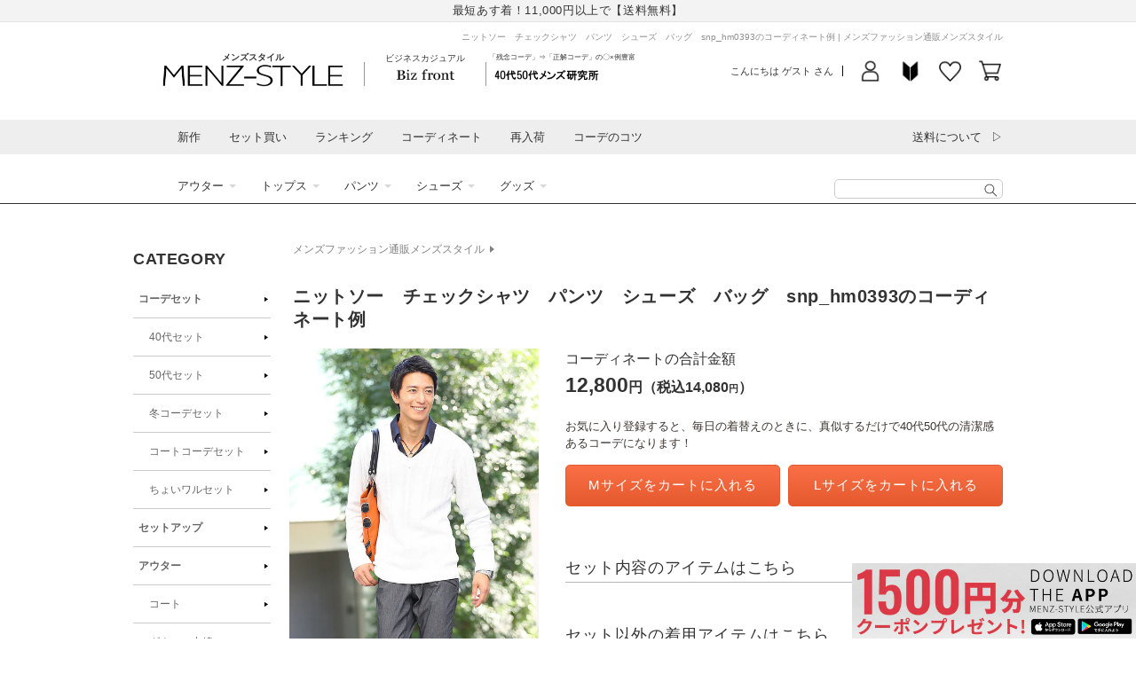

--- FILE ---
content_type: text/html; charset=utf-8
request_url: https://shop.menz-style.com/products/cd19226
body_size: 84784
content:
<!doctype html>
<html class="no-js" lang="ja">
  <head>
    <!-- Google Tag Manager -->
    <script>(function(w,d,s,l,i){w[l]=w[l]||[];w[l].push({'gtm.start':
    new Date().getTime(),event:'gtm.js'});var f=d.getElementsByTagName(s)[0],
    j=d.createElement(s),dl=l!='dataLayer'?'&l='+l:'';j.async=true;j.src=
    'https://www.googletagmanager.com/gtm.js?id='+i+dl;f.parentNode.insertBefore(j,f);
    })(window,document,'script','dataLayer_mz','GTM-MS7LQR');</script>
    <!-- End Google Tag Manager -->

    <meta charset="utf-8">
    <meta http-equiv="X-UA-Compatible" content="IE=edge">
    <meta name="viewport" content="width=device-width,initial-scale=1">
    <meta name="theme-color" content="">
    

    <script>
var search_param = location.search;
</script>


    <link rel="canonical" href="https://shop.menz-style.com/products/cd19226">
    <link rel="preconnect" href="https://cdn.shopify.com" crossorigin>
    <link rel="preconnect" href="https://fonts.googleapis.com">
    <link rel="preconnect" href="https://fonts.gstatic.com" crossorigin>
    <link href="https://fonts.googleapis.com/css2?family=Caveat&display=swap" rel="stylesheet"><link rel="icon" type="image/png" href="//shop.menz-style.com/cdn/shop/files/favicon.png?crop=center&height=32&v=1689240873&width=32">





<title>
  ニットソー　チェックシャツ　パンツ　シューズ　バッグ　snp_hm0393のコーディネート例
｜ メンズファッション通販 MENZ-STYLE(メンズスタイル）</title>




  <meta name="description" content="このコーディネートは、ニットソーやチェックシャツ、パンツ、シューズ、そしてバッグを組み合わせた粋なスタイルを提案します。ニットソーは上質な素材感が特徴で、軽やかさと暖かさを兼ね備え、季節の変わり目にも活躍します。チェックシャツはクラシックな柄でありながら、現代的なシルエットを持ち、リラックスした中にもこなれ感を演出。パンツはシンプルなデザインで、膨らみすぎないスリムなラインが脚を美しく見せ、シューズはカジュアルさと品格を兼ね備えたスタイルに仕上げてくれます。最後に、バッグは機能性を確保しつつ、全体のコーディネートを引き締める役割も果たします。普段着としてだけでなく、ちょっとした外出やカジュアルなビジネスシーンにも最適で、各アイテムを">




<meta property="og:site_name" content="メンズファッション通販 MENZ-STYLE(メンズスタイル）">
<meta property="og:url" content="https://shop.menz-style.com/products/cd19226">
<meta property="og:title" content="ニットソー　チェックシャツ　パンツ　シューズ　バッグ　snp_hm0393">
<meta property="og:type" content="product">
<meta property="og:description" content="このコーディネートは、ニットソーやチェックシャツ、パンツ、シューズ、そしてバッグを組み合わせた粋なスタイルを提案します。ニットソーは上質な素材感が特徴で、軽やかさと暖かさを兼ね備え、季節の変わり目にも活躍します。チェックシャツはクラシックな柄でありながら、現代的なシルエットを持ち、リラックスした中にもこなれ感を演出。パンツはシンプルなデザインで、膨らみすぎないスリムなラインが脚を美しく見せ、シューズはカジュアルさと品格を兼ね備えたスタイルに仕上げてくれます。最後に、バッグは機能性を確保しつつ、全体のコーディネートを引き締める役割も果たします。普段着としてだけでなく、ちょっとした外出やカジュアルなビジネスシーンにも最適で、各アイテムを"><meta property="og:image" content="http://shop.menz-style.com/cdn/shop/files/cd19226_1.jpg?v=1686296556">
  <meta property="og:image:secure_url" content="https://shop.menz-style.com/cdn/shop/files/cd19226_1.jpg?v=1686296556">
  <meta property="og:image:width" content="600">
  <meta property="og:image:height" content="1080"><meta property="og:price:amount" content="0">
  <meta property="og:price:currency" content="JPY">


<meta name="twitter:site" content="@menz_style"><meta name="twitter:card" content="summary_large_image">
<meta name="twitter:title" content="ニットソー　チェックシャツ　パンツ　シューズ　バッグ　snp_hm0393">
<meta name="twitter:description" content="このコーディネートは、ニットソーやチェックシャツ、パンツ、シューズ、そしてバッグを組み合わせた粋なスタイルを提案します。ニットソーは上質な素材感が特徴で、軽やかさと暖かさを兼ね備え、季節の変わり目にも活躍します。チェックシャツはクラシックな柄でありながら、現代的なシルエットを持ち、リラックスした中にもこなれ感を演出。パンツはシンプルなデザインで、膨らみすぎないスリムなラインが脚を美しく見せ、シューズはカジュアルさと品格を兼ね備えたスタイルに仕上げてくれます。最後に、バッグは機能性を確保しつつ、全体のコーディネートを引き締める役割も果たします。普段着としてだけでなく、ちょっとした外出やカジュアルなビジネスシーンにも最適で、各アイテムを">










    <script src="//shop.menz-style.com/cdn/shop/t/20/assets/global.js?v=180223583154396352301700543772" defer="defer"></script>
    <script src="//shop.menz-style.com/cdn/shop/t/20/assets/jquery-3.5.1.min.js?v=133494139889153862371686530710"></script>
    <script src="https://cdn.weex.jp/js/yubinbango/yubinbango.js" defer="defer"></script>

    <script>window.performance && window.performance.mark && window.performance.mark('shopify.content_for_header.start');</script><meta id="shopify-digital-wallet" name="shopify-digital-wallet" content="/60494479544/digital_wallets/dialog">
<meta name="shopify-checkout-api-token" content="23270e65038be03e3fa2aa32da58a753">
<link rel="alternate" type="application/json+oembed" href="https://shop.menz-style.com/products/cd19226.oembed">
<script async="async" src="/checkouts/internal/preloads.js?locale=ja-JP"></script>
<link rel="preconnect" href="https://shop.app" crossorigin="anonymous">
<script async="async" src="https://shop.app/checkouts/internal/preloads.js?locale=ja-JP&shop_id=60494479544" crossorigin="anonymous"></script>
<script id="apple-pay-shop-capabilities" type="application/json">{"shopId":60494479544,"countryCode":"JP","currencyCode":"JPY","merchantCapabilities":["supports3DS"],"merchantId":"gid:\/\/shopify\/Shop\/60494479544","merchantName":"メンズファッション通販 MENZ-STYLE(メンズスタイル）","requiredBillingContactFields":["postalAddress","email","phone"],"requiredShippingContactFields":["postalAddress","email","phone"],"shippingType":"shipping","supportedNetworks":["visa","masterCard","amex","jcb","discover"],"total":{"type":"pending","label":"メンズファッション通販 MENZ-STYLE(メンズスタイル）","amount":"1.00"},"shopifyPaymentsEnabled":true,"supportsSubscriptions":true}</script>
<script id="shopify-features" type="application/json">{"accessToken":"23270e65038be03e3fa2aa32da58a753","betas":["rich-media-storefront-analytics"],"domain":"shop.menz-style.com","predictiveSearch":false,"shopId":60494479544,"locale":"ja"}</script>
<script>var Shopify = Shopify || {};
Shopify.shop = "shop-menz-style-weex.myshopify.com";
Shopify.locale = "ja";
Shopify.currency = {"active":"JPY","rate":"1.0"};
Shopify.country = "JP";
Shopify.theme = {"name":"【2023-06-12】Dawn custom ver.","id":132125720760,"schema_name":"Dawn","schema_version":"7.0.1","theme_store_id":887,"role":"main"};
Shopify.theme.handle = "null";
Shopify.theme.style = {"id":null,"handle":null};
Shopify.cdnHost = "shop.menz-style.com/cdn";
Shopify.routes = Shopify.routes || {};
Shopify.routes.root = "/";</script>
<script type="module">!function(o){(o.Shopify=o.Shopify||{}).modules=!0}(window);</script>
<script>!function(o){function n(){var o=[];function n(){o.push(Array.prototype.slice.apply(arguments))}return n.q=o,n}var t=o.Shopify=o.Shopify||{};t.loadFeatures=n(),t.autoloadFeatures=n()}(window);</script>
<script>
  window.ShopifyPay = window.ShopifyPay || {};
  window.ShopifyPay.apiHost = "shop.app\/pay";
  window.ShopifyPay.redirectState = null;
</script>
<script id="shop-js-analytics" type="application/json">{"pageType":"product"}</script>
<script defer="defer" async type="module" src="//shop.menz-style.com/cdn/shopifycloud/shop-js/modules/v2/client.init-shop-cart-sync_PyU3Cxph.ja.esm.js"></script>
<script defer="defer" async type="module" src="//shop.menz-style.com/cdn/shopifycloud/shop-js/modules/v2/chunk.common_3XpQ5sgE.esm.js"></script>
<script type="module">
  await import("//shop.menz-style.com/cdn/shopifycloud/shop-js/modules/v2/client.init-shop-cart-sync_PyU3Cxph.ja.esm.js");
await import("//shop.menz-style.com/cdn/shopifycloud/shop-js/modules/v2/chunk.common_3XpQ5sgE.esm.js");

  window.Shopify.SignInWithShop?.initShopCartSync?.({"fedCMEnabled":true,"windoidEnabled":true});

</script>
<script>
  window.Shopify = window.Shopify || {};
  if (!window.Shopify.featureAssets) window.Shopify.featureAssets = {};
  window.Shopify.featureAssets['shop-js'] = {"shop-cart-sync":["modules/v2/client.shop-cart-sync_iBe2HkXL.ja.esm.js","modules/v2/chunk.common_3XpQ5sgE.esm.js"],"init-fed-cm":["modules/v2/client.init-fed-cm_4nT_o4d8.ja.esm.js","modules/v2/chunk.common_3XpQ5sgE.esm.js"],"init-windoid":["modules/v2/client.init-windoid_qVCuPx85.ja.esm.js","modules/v2/chunk.common_3XpQ5sgE.esm.js"],"init-shop-email-lookup-coordinator":["modules/v2/client.init-shop-email-lookup-coordinator_CoiRXg_f.ja.esm.js","modules/v2/chunk.common_3XpQ5sgE.esm.js"],"shop-cash-offers":["modules/v2/client.shop-cash-offers_xgnxIoYx.ja.esm.js","modules/v2/chunk.common_3XpQ5sgE.esm.js","modules/v2/chunk.modal_CDmZwZ67.esm.js"],"shop-button":["modules/v2/client.shop-button_D-AUf6XJ.ja.esm.js","modules/v2/chunk.common_3XpQ5sgE.esm.js"],"shop-toast-manager":["modules/v2/client.shop-toast-manager_2q6-qtse.ja.esm.js","modules/v2/chunk.common_3XpQ5sgE.esm.js"],"avatar":["modules/v2/client.avatar_BTnouDA3.ja.esm.js"],"pay-button":["modules/v2/client.pay-button_DUSCSBhc.ja.esm.js","modules/v2/chunk.common_3XpQ5sgE.esm.js"],"init-shop-cart-sync":["modules/v2/client.init-shop-cart-sync_PyU3Cxph.ja.esm.js","modules/v2/chunk.common_3XpQ5sgE.esm.js"],"shop-login-button":["modules/v2/client.shop-login-button_jJCllpG3.ja.esm.js","modules/v2/chunk.common_3XpQ5sgE.esm.js","modules/v2/chunk.modal_CDmZwZ67.esm.js"],"init-customer-accounts-sign-up":["modules/v2/client.init-customer-accounts-sign-up_C8nXD2V_.ja.esm.js","modules/v2/client.shop-login-button_jJCllpG3.ja.esm.js","modules/v2/chunk.common_3XpQ5sgE.esm.js","modules/v2/chunk.modal_CDmZwZ67.esm.js"],"init-shop-for-new-customer-accounts":["modules/v2/client.init-shop-for-new-customer-accounts_CQaxpM10.ja.esm.js","modules/v2/client.shop-login-button_jJCllpG3.ja.esm.js","modules/v2/chunk.common_3XpQ5sgE.esm.js","modules/v2/chunk.modal_CDmZwZ67.esm.js"],"init-customer-accounts":["modules/v2/client.init-customer-accounts_DjqcXQGc.ja.esm.js","modules/v2/client.shop-login-button_jJCllpG3.ja.esm.js","modules/v2/chunk.common_3XpQ5sgE.esm.js","modules/v2/chunk.modal_CDmZwZ67.esm.js"],"shop-follow-button":["modules/v2/client.shop-follow-button_Cpw2kC42.ja.esm.js","modules/v2/chunk.common_3XpQ5sgE.esm.js","modules/v2/chunk.modal_CDmZwZ67.esm.js"],"checkout-modal":["modules/v2/client.checkout-modal_eFi38ufj.ja.esm.js","modules/v2/chunk.common_3XpQ5sgE.esm.js","modules/v2/chunk.modal_CDmZwZ67.esm.js"],"lead-capture":["modules/v2/client.lead-capture_jzvKcH9L.ja.esm.js","modules/v2/chunk.common_3XpQ5sgE.esm.js","modules/v2/chunk.modal_CDmZwZ67.esm.js"],"shop-login":["modules/v2/client.shop-login_C-CHoYGE.ja.esm.js","modules/v2/chunk.common_3XpQ5sgE.esm.js","modules/v2/chunk.modal_CDmZwZ67.esm.js"],"payment-terms":["modules/v2/client.payment-terms_cWctAF1p.ja.esm.js","modules/v2/chunk.common_3XpQ5sgE.esm.js","modules/v2/chunk.modal_CDmZwZ67.esm.js"]};
</script>
<script id="__st">var __st={"a":60494479544,"offset":32400,"reqid":"c4b2e321-1c32-4d9c-991f-8f0b58184b59-1768915459","pageurl":"shop.menz-style.com\/products\/cd19226","u":"d10a81e879e2","p":"product","rtyp":"product","rid":7295117295800};</script>
<script>window.ShopifyPaypalV4VisibilityTracking = true;</script>
<script id="form-persister">!function(){'use strict';const t='contact',e='new_comment',n=[[t,t],['blogs',e],['comments',e],[t,'customer']],o='password',r='form_key',c=['recaptcha-v3-token','g-recaptcha-response','h-captcha-response',o],s=()=>{try{return window.sessionStorage}catch{return}},i='__shopify_v',u=t=>t.elements[r],a=function(){const t=[...n].map((([t,e])=>`form[action*='/${t}']:not([data-nocaptcha='true']) input[name='form_type'][value='${e}']`)).join(',');var e;return e=t,()=>e?[...document.querySelectorAll(e)].map((t=>t.form)):[]}();function m(t){const e=u(t);a().includes(t)&&(!e||!e.value)&&function(t){try{if(!s())return;!function(t){const e=s();if(!e)return;const n=u(t);if(!n)return;const o=n.value;o&&e.removeItem(o)}(t);const e=Array.from(Array(32),(()=>Math.random().toString(36)[2])).join('');!function(t,e){u(t)||t.append(Object.assign(document.createElement('input'),{type:'hidden',name:r})),t.elements[r].value=e}(t,e),function(t,e){const n=s();if(!n)return;const r=[...t.querySelectorAll(`input[type='${o}']`)].map((({name:t})=>t)),u=[...c,...r],a={};for(const[o,c]of new FormData(t).entries())u.includes(o)||(a[o]=c);n.setItem(e,JSON.stringify({[i]:1,action:t.action,data:a}))}(t,e)}catch(e){console.error('failed to persist form',e)}}(t)}const f=t=>{if('true'===t.dataset.persistBound)return;const e=function(t,e){const n=function(t){return'function'==typeof t.submit?t.submit:HTMLFormElement.prototype.submit}(t).bind(t);return function(){let t;return()=>{t||(t=!0,(()=>{try{e(),n()}catch(t){(t=>{console.error('form submit failed',t)})(t)}})(),setTimeout((()=>t=!1),250))}}()}(t,(()=>{m(t)}));!function(t,e){if('function'==typeof t.submit&&'function'==typeof e)try{t.submit=e}catch{}}(t,e),t.addEventListener('submit',(t=>{t.preventDefault(),e()})),t.dataset.persistBound='true'};!function(){function t(t){const e=(t=>{const e=t.target;return e instanceof HTMLFormElement?e:e&&e.form})(t);e&&m(e)}document.addEventListener('submit',t),document.addEventListener('DOMContentLoaded',(()=>{const e=a();for(const t of e)f(t);var n;n=document.body,new window.MutationObserver((t=>{for(const e of t)if('childList'===e.type&&e.addedNodes.length)for(const t of e.addedNodes)1===t.nodeType&&'FORM'===t.tagName&&a().includes(t)&&f(t)})).observe(n,{childList:!0,subtree:!0,attributes:!1}),document.removeEventListener('submit',t)}))}()}();</script>
<script integrity="sha256-4kQ18oKyAcykRKYeNunJcIwy7WH5gtpwJnB7kiuLZ1E=" data-source-attribution="shopify.loadfeatures" defer="defer" src="//shop.menz-style.com/cdn/shopifycloud/storefront/assets/storefront/load_feature-a0a9edcb.js" crossorigin="anonymous"></script>
<script crossorigin="anonymous" defer="defer" src="//shop.menz-style.com/cdn/shopifycloud/storefront/assets/shopify_pay/storefront-65b4c6d7.js?v=20250812"></script>
<script data-source-attribution="shopify.dynamic_checkout.dynamic.init">var Shopify=Shopify||{};Shopify.PaymentButton=Shopify.PaymentButton||{isStorefrontPortableWallets:!0,init:function(){window.Shopify.PaymentButton.init=function(){};var t=document.createElement("script");t.src="https://shop.menz-style.com/cdn/shopifycloud/portable-wallets/latest/portable-wallets.ja.js",t.type="module",document.head.appendChild(t)}};
</script>
<script data-source-attribution="shopify.dynamic_checkout.buyer_consent">
  function portableWalletsHideBuyerConsent(e){var t=document.getElementById("shopify-buyer-consent"),n=document.getElementById("shopify-subscription-policy-button");t&&n&&(t.classList.add("hidden"),t.setAttribute("aria-hidden","true"),n.removeEventListener("click",e))}function portableWalletsShowBuyerConsent(e){var t=document.getElementById("shopify-buyer-consent"),n=document.getElementById("shopify-subscription-policy-button");t&&n&&(t.classList.remove("hidden"),t.removeAttribute("aria-hidden"),n.addEventListener("click",e))}window.Shopify?.PaymentButton&&(window.Shopify.PaymentButton.hideBuyerConsent=portableWalletsHideBuyerConsent,window.Shopify.PaymentButton.showBuyerConsent=portableWalletsShowBuyerConsent);
</script>
<script data-source-attribution="shopify.dynamic_checkout.cart.bootstrap">document.addEventListener("DOMContentLoaded",(function(){function t(){return document.querySelector("shopify-accelerated-checkout-cart, shopify-accelerated-checkout")}if(t())Shopify.PaymentButton.init();else{new MutationObserver((function(e,n){t()&&(Shopify.PaymentButton.init(),n.disconnect())})).observe(document.body,{childList:!0,subtree:!0})}}));
</script>
<link id="shopify-accelerated-checkout-styles" rel="stylesheet" media="screen" href="https://shop.menz-style.com/cdn/shopifycloud/portable-wallets/latest/accelerated-checkout-backwards-compat.css" crossorigin="anonymous">
<style id="shopify-accelerated-checkout-cart">
        #shopify-buyer-consent {
  margin-top: 1em;
  display: inline-block;
  width: 100%;
}

#shopify-buyer-consent.hidden {
  display: none;
}

#shopify-subscription-policy-button {
  background: none;
  border: none;
  padding: 0;
  text-decoration: underline;
  font-size: inherit;
  cursor: pointer;
}

#shopify-subscription-policy-button::before {
  box-shadow: none;
}

      </style>
<script id="sections-script" data-sections="header,footer" defer="defer" src="//shop.menz-style.com/cdn/shop/t/20/compiled_assets/scripts.js?v=45988"></script>
<script>window.performance && window.performance.mark && window.performance.mark('shopify.content_for_header.end');</script>


    <style data-shopify>
      
      
      
      
      

      :root {
        --font-body-family: Arial, "Lucida Grande", 'Lucida Sans Unicode', 'Lucida Sans', Lucida, Helvetica, Arial, sans-serif;
        --font-body-style: normal;
        --font-body-weight: 400;
        --font-body-weight-bold: 700;

        --font-heading-family: Arial, "Lucida Grande", 'Lucida Sans Unicode', 'Lucida Sans', Lucida, Helvetica, Arial, sans-serif;
        --font-heading-style: normal;
        --font-heading-weight: 400;

        --font-body-scale: 1.0;
        --font-heading-scale: 1.0;

        --color-base-text: 51, 51, 51;
        --color-shadow: 51, 51, 51;
        --color-base-background-1: 255, 255, 255;
        --color-base-background-2: 243, 243, 243;
        --color-base-solid-button-labels: 255, 255, 255;
        --color-base-outline-button-labels: 250, 112, 70;
        --color-base-accent-1: 250, 112, 70;
        --color-base-accent-2: 51, 79, 180;
        --payment-terms-background-color: #FFFFFF;

        --gradient-base-background-1: #FFFFFF;
        --gradient-base-background-2: #F3F3F3;
        --gradient-base-accent-1: linear-gradient(180deg, rgba(250, 112, 70, 1), rgba(229, 89, 46, 1) 100%);
        --gradient-base-accent-2: #334FB4;

        --media-padding: px;
        --media-border-opacity: 0.05;
        --media-border-width: 1px;
        --media-radius: 0px;
        --media-shadow-opacity: 0.0;
        --media-shadow-horizontal-offset: 0px;
        --media-shadow-vertical-offset: 0px;
        --media-shadow-blur-radius: 0px;
        --media-shadow-visible: 0;

        --page-width: 98rem;
        --page-width-margin: 0rem;

        --product-card-image-padding: 0.0rem;
        --product-card-corner-radius: 0.0rem;
        --product-card-text-alignment: left;
        --product-card-border-width: 0.0rem;
        --product-card-border-opacity: 0.0;
        --product-card-shadow-opacity: 0.1;
        --product-card-shadow-visible: 1;
        --product-card-shadow-horizontal-offset: 0.0rem;
        --product-card-shadow-vertical-offset: 0.0rem;
        --product-card-shadow-blur-radius: 0.0rem;

        --collection-card-image-padding: 0.0rem;
        --collection-card-corner-radius: 0.0rem;
        --collection-card-text-alignment: left;
        --collection-card-border-width: 0.0rem;
        --collection-card-border-opacity: 0.0;
        --collection-card-shadow-opacity: 0.1;
        --collection-card-shadow-visible: 1;
        --collection-card-shadow-horizontal-offset: 0.0rem;
        --collection-card-shadow-vertical-offset: 0.0rem;
        --collection-card-shadow-blur-radius: 0.0rem;

        --blog-card-image-padding: 0.0rem;
        --blog-card-corner-radius: 0.0rem;
        --blog-card-text-alignment: left;
        --blog-card-border-width: 0.0rem;
        --blog-card-border-opacity: 0.0;
        --blog-card-shadow-opacity: 0.1;
        --blog-card-shadow-visible: 1;
        --blog-card-shadow-horizontal-offset: 0.0rem;
        --blog-card-shadow-vertical-offset: 0.0rem;
        --blog-card-shadow-blur-radius: 0.0rem;

        --badge-corner-radius: 4.0rem;

        --popup-border-width: 1px;
        --popup-border-opacity: 0.1;
        --popup-corner-radius: 0px;
        --popup-shadow-opacity: 0.0;
        --popup-shadow-horizontal-offset: 0px;
        --popup-shadow-vertical-offset: 0px;
        --popup-shadow-blur-radius: 0px;

        --drawer-border-width: 1px;
        --drawer-border-opacity: 0.1;
        --drawer-shadow-opacity: 0.0;
        --drawer-shadow-horizontal-offset: 0px;
        --drawer-shadow-vertical-offset: 0px;
        --drawer-shadow-blur-radius: 0px;

        --spacing-sections-desktop: 0px;
        --spacing-sections-mobile: 0px;

        --grid-desktop-vertical-spacing: 8px;
        --grid-desktop-horizontal-spacing: 8px;
        --grid-mobile-vertical-spacing: 4px;
        --grid-mobile-horizontal-spacing: 4px;

        --text-boxes-border-opacity: 0.0;
        --text-boxes-border-width: 0px;
        --text-boxes-radius: 0px;
        --text-boxes-shadow-opacity: 0.0;
        --text-boxes-shadow-visible: 0;
        --text-boxes-shadow-horizontal-offset: 0px;
        --text-boxes-shadow-vertical-offset: 0px;
        --text-boxes-shadow-blur-radius: 0px;

        --buttons-radius: 0px;
        --buttons-radius-outset: 0px;
        --buttons-border-width: 1px;
        --buttons-border-opacity: 1.0;
        --buttons-shadow-opacity: 0.0;
        --buttons-shadow-visible: 0;
        --buttons-shadow-horizontal-offset: 0px;
        --buttons-shadow-vertical-offset: 0px;
        --buttons-shadow-blur-radius: 0px;
        --buttons-border-offset: 0px;

        --inputs-radius: 0px;
        --inputs-border-width: 1px;
        --inputs-border-opacity: 0.55;
        --inputs-shadow-opacity: 0.0;
        --inputs-shadow-horizontal-offset: 0px;
        --inputs-margin-offset: 0px;
        --inputs-shadow-vertical-offset: 0px;
        --inputs-shadow-blur-radius: 0px;
        --inputs-radius-outset: 0px;

        --variant-pills-radius: 40px;
        --variant-pills-border-width: 1px;
        --variant-pills-border-opacity: 0.55;
        --variant-pills-shadow-opacity: 0.0;
        --variant-pills-shadow-horizontal-offset: 0px;
        --variant-pills-shadow-vertical-offset: 0px;
        --variant-pills-shadow-blur-radius: 0px;
      }

      *,
      *::before,
      *::after {
        box-sizing: inherit;
      }

      html {
        box-sizing: border-box;
        font-size: calc(var(--font-body-scale) * 62.5%);
        height: 100%;
      }

      body {
        display: grid;
        grid-template-rows: auto auto 1fr auto;
        grid-template-columns: 100%;
        min-height: 100%;
        margin: 0;
        font-size: 1.4rem;
        line-height: calc(1 + 0.5 / var(--font-body-scale));
        font-family: var(--font-body-family);
        font-style: var(--font-body-style);
        font-weight: var(--font-body-weight);
      }

      @media screen and (min-width: 750px) {
        body {
          font-size: 1.6rem;
        }
      }
    </style>

    <link href="//shop.menz-style.com/cdn/shop/t/20/assets/base.css?v=21174316640189783881707971080" rel="stylesheet" type="text/css" media="all" />
<link href="//shop.menz-style.com/cdn/shop/t/20/assets/layout.css?v=158070453810881843251706259238" rel="stylesheet" type="text/css" media="all" />
<link href="//shop.menz-style.com/cdn/shop/t/20/assets/cms.css?v=79372955750981093771686530710" rel="stylesheet" type="text/css" media="all" />
<link rel="stylesheet" href="//shop.menz-style.com/cdn/shop/t/20/assets/component-list-menu.css?v=71364218879659857791686530710" media="print" onload="this.media='all'">
    <link rel="stylesheet" href="//shop.menz-style.com/cdn/shop/t/20/assets/component-search.css?v=24876232037023381641688696209" media="print" onload="this.media='all'">
    <link rel="stylesheet" href="//shop.menz-style.com/cdn/shop/t/20/assets/component-menu-drawer.css?v=80479767741815963861697011052" media="print" onload="this.media='all'">
    <link rel="stylesheet" href="//shop.menz-style.com/cdn/shop/t/20/assets/component-cart-notification.css?v=168020465879885548631710298250" media="print" onload="this.media='all'">
    <link rel="stylesheet" href="//shop.menz-style.com/cdn/shop/t/20/assets/component-cart-items.css?v=811908205942786981686530710" media="print" onload="this.media='all'">
    <link rel="stylesheet" href="//shop.menz-style.com/cdn/shop/t/20/assets/component-price.css?v=57126771396662304431686788800" media="print" onload="this.media='all'">
    <link rel="stylesheet" href="//shop.menz-style.com/cdn/shop/t/20/assets/component-loading-overlay.css?v=167310470843593579841686530710" media="print" onload="this.media='all'">
    <link rel="stylesheet" href="//shop.menz-style.com/cdn/shop/t/20/assets/component-list-payment.css?v=69253961410771838501686530710" media="print" onload="this.media='all'">
    <link rel="stylesheet" href="//shop.menz-style.com/cdn/shop/t/20/assets/component-list-social.css?v=120714153654284739861686530710" media="print" onload="this.media='all'">
    <link rel="stylesheet" href="//shop.menz-style.com/cdn/shop/t/20/assets/component-rte.css?v=152063926899272293781686614467" media="print" onload="this.media='all'">
    <link rel="stylesheet" href="//shop.menz-style.com/cdn/shop/t/20/assets/disclosure.css?v=646595190999601341686530710" media="print" onload="this.media='all'"><link href="//shop.menz-style.com/cdn/shop/t/20/assets/component-card.css?v=5355877006907013791688432096" rel="stylesheet" type="text/css" media="all" />
<link href="//shop.menz-style.com/cdn/shop/t/20/assets/section-main-product.css?v=159055150553743899301707282468" rel="stylesheet" type="text/css" media="all" />
      <link href="//shop.menz-style.com/cdn/shop/t/20/assets/component-accordion.css?v=180964204318874863811686530710" rel="stylesheet" type="text/css" media="all" />
      <link href="//shop.menz-style.com/cdn/shop/t/20/assets/component-slider.css?v=39349721001775578731686530710" rel="stylesheet" type="text/css" media="all" />
      <link href="//shop.menz-style.com/cdn/shop/t/20/assets/component-deferred-media.css?v=54092797763792720131686530710" rel="stylesheet" type="text/css" media="all" />
      
        <link href="//shop.menz-style.com/cdn/shop/t/20/assets/article.css?v=178293318235467345891765335265" rel="stylesheet" type="text/css" media="all" />
        <link href="//shop.menz-style.com/cdn/shop/t/20/assets/college-layout17.css?v=97927847778985482021764212359" rel="stylesheet" type="text/css" media="all" />
        <link href="//shop.menz-style.com/cdn/shop/t/20/assets/detail.outline.css?v=153764079326021585641763433237" rel="stylesheet" type="text/css" media="all" />
        <link href="//shop.menz-style.com/cdn/shop/t/20/assets/pagedesign-common-default.css?v=71851156685449996831690287818" rel="stylesheet" type="text/css" media="all" />
        <link href="//shop.menz-style.com/cdn/shop/t/20/assets/pagedesign-common-cstVoice.css?v=92137232137011810671689152630" rel="stylesheet" type="text/css" media="all" />
      
<noscript><link href="//shop.menz-style.com/cdn/shop/t/20/assets/component-list-menu.css?v=71364218879659857791686530710" rel="stylesheet" type="text/css" media="all" /></noscript>
    <noscript><link href="//shop.menz-style.com/cdn/shop/t/20/assets/component-search.css?v=24876232037023381641688696209" rel="stylesheet" type="text/css" media="all" /></noscript>
    <noscript><link href="//shop.menz-style.com/cdn/shop/t/20/assets/component-menu-drawer.css?v=80479767741815963861697011052" rel="stylesheet" type="text/css" media="all" /></noscript>
    <noscript><link href="//shop.menz-style.com/cdn/shop/t/20/assets/component-cart-notification.css?v=168020465879885548631710298250" rel="stylesheet" type="text/css" media="all" /></noscript>
    <noscript><link href="//shop.menz-style.com/cdn/shop/t/20/assets/component-cart-items.css?v=811908205942786981686530710" rel="stylesheet" type="text/css" media="all" /></noscript>

    <script>document.documentElement.className = document.documentElement.className.replace('no-js', 'js');
    if (Shopify.designMode) {
      document.documentElement.classList.add('shopify-design-mode');
    }
    </script>
    <script type="text/javascript" src="https://static.wazzup.me/libs/track.js"></script>

    
<link rel="dns-prefetch" href="https://swymstore-v3free-01.swymrelay.com" crossorigin>
<link rel="dns-prefetch" href="//swymv3free-01.azureedge.net/code/swym-shopify.js">
<link rel="preconnect" href="//swymv3free-01.azureedge.net/code/swym-shopify.js">
<script id="swym-snippet">
  window.swymLandingURL = document.URL;
  window.swymCart = {"note":null,"attributes":{},"original_total_price":0,"total_price":0,"total_discount":0,"total_weight":0.0,"item_count":0,"items":[],"requires_shipping":false,"currency":"JPY","items_subtotal_price":0,"cart_level_discount_applications":[],"checkout_charge_amount":0};
  window.swymPageLoad = function(){
    window.SwymProductVariants = window.SwymProductVariants || {};
    window.SwymHasCartItems = 0 > 0;
    window.SwymPageData = {}, window.SwymProductInfo = {};var variants = [];
    window.SwymProductInfo.product = {"id":7295117295800,"title":"ニットソー　チェックシャツ　パンツ　シューズ　バッグ　snp_hm0393","handle":"cd19226","description":"\u003cp\u003eこのコーディネートは、ニットソーやチェックシャツ、パンツ、シューズ、そしてバッグを組み合わせた粋なスタイルを提案します。ニットソーは上質な素材感が特徴で、軽やかさと暖かさを兼ね備え、季節の変わり目にも活躍します。チェックシャツはクラシックな柄でありながら、現代的なシルエットを持ち、リラックスした中にもこなれ感を演出。パンツはシンプルなデザインで、膨らみすぎないスリムなラインが脚を美しく見せ、シューズはカジュアルさと品格を兼ね備えたスタイルに仕上げてくれます。最後に、バッグは機能性を確保しつつ、全体のコーディネートを引き締める役割も果たします。普段着としてだけでなく、ちょっとした外出やカジュアルなビジネスシーンにも最適で、各アイテムを重ね着や色合わせすることで、さらなるアレンジが可能です。シーンに応じて自在にコーディネートを楽しめるのが、このスタイルの大きな魅力です。\u003c\/p\u003e","published_at":"2023-06-09T07:51:48+09:00","created_at":"2023-06-09T07:51:48+09:00","vendor":"メンズスタイル／MENZ-STYLE","type":"コーディネート","tags":["item7293181132984","item7293188407480","item7293273112760","item7293291135160","item7293323346104","item7293410181304","item7293423026360","item7300202692792","item7300497998008","カジュアル系メンズファッションコーディネート","テッパンコーディネート"],"price":0,"price_min":0,"price_max":0,"available":true,"price_varies":false,"compare_at_price":null,"compare_at_price_min":0,"compare_at_price_max":0,"compare_at_price_varies":false,"variants":[{"id":42291091144888,"title":"Default Title","option1":"Default Title","option2":null,"option3":null,"sku":"","requires_shipping":true,"taxable":true,"featured_image":null,"available":true,"name":"ニットソー　チェックシャツ　パンツ　シューズ　バッグ　snp_hm0393","public_title":null,"options":["Default Title"],"price":0,"weight":0,"compare_at_price":null,"inventory_management":null,"barcode":null,"requires_selling_plan":false,"selling_plan_allocations":[]}],"images":["\/\/shop.menz-style.com\/cdn\/shop\/files\/cd19226_1.jpg?v=1686296556"],"featured_image":"\/\/shop.menz-style.com\/cdn\/shop\/files\/cd19226_1.jpg?v=1686296556","options":["Title"],"media":[{"alt":null,"id":32799398428856,"position":1,"preview_image":{"aspect_ratio":0.556,"height":1080,"width":600,"src":"\/\/shop.menz-style.com\/cdn\/shop\/files\/cd19226_1.jpg?v=1686296556"},"aspect_ratio":0.556,"height":1080,"media_type":"image","src":"\/\/shop.menz-style.com\/cdn\/shop\/files\/cd19226_1.jpg?v=1686296556","width":600}],"requires_selling_plan":false,"selling_plan_groups":[],"content":"\u003cp\u003eこのコーディネートは、ニットソーやチェックシャツ、パンツ、シューズ、そしてバッグを組み合わせた粋なスタイルを提案します。ニットソーは上質な素材感が特徴で、軽やかさと暖かさを兼ね備え、季節の変わり目にも活躍します。チェックシャツはクラシックな柄でありながら、現代的なシルエットを持ち、リラックスした中にもこなれ感を演出。パンツはシンプルなデザインで、膨らみすぎないスリムなラインが脚を美しく見せ、シューズはカジュアルさと品格を兼ね備えたスタイルに仕上げてくれます。最後に、バッグは機能性を確保しつつ、全体のコーディネートを引き締める役割も果たします。普段着としてだけでなく、ちょっとした外出やカジュアルなビジネスシーンにも最適で、各アイテムを重ね着や色合わせすることで、さらなるアレンジが可能です。シーンに応じて自在にコーディネートを楽しめるのが、このスタイルの大きな魅力です。\u003c\/p\u003e"};
    window.SwymProductInfo.variants = window.SwymProductInfo.product.variants;
    var piu = "\/\/shop.menz-style.com\/cdn\/shop\/files\/cd19226_1_620x620.jpg?v=1686296556";
    
      SwymProductVariants[42291091144888] = {
        empi:window.SwymProductInfo.product.id,epi:42291091144888,
        dt: "ニットソー　チェックシャツ　パンツ　シューズ　バッグ　snp_hm0393",
        du: "https://shop.menz-style.com/products/cd19226",
        iu:  piu ,
        stk: 0,
        pr: 0/100,
        ct: window.SwymProductInfo.product.type,
        
        variants: [{ "Default Title" : 42291091144888}]
      };window.SwymProductInfo.currentVariant = 42291091144888;
    var product_data = {
      et: 1, empi: window.SwymProductInfo.product.id, epi: window.SwymProductInfo.currentVariant,
      dt: "ニットソー　チェックシャツ　パンツ　シューズ　バッグ　snp_hm0393", du: "https://shop.menz-style.com/products/cd19226",
      ct: window.SwymProductInfo.product.type, pr: 0/100,
      iu:  piu , variants: [{ "Default Title" : 42291091144888 }],
      stk:0 
    };
    window.SwymPageData = product_data;
    
    window.SwymPageData.uri = window.swymLandingURL;
  };

  if(window.selectCallback){
    (function(){
      // Variant select override
      var originalSelectCallback = window.selectCallback;
      window.selectCallback = function(variant){
        originalSelectCallback.apply(this, arguments);
        try{
          if(window.triggerSwymVariantEvent){
            window.triggerSwymVariantEvent(variant.id);
          }
        }catch(err){
          console.warn("Swym selectCallback", err);
        }
      };
    })();
  }
  window.swymCustomerId = null;
  window.swymCustomerExtraCheck = null;

  var swappName = ("Wishlist" || "Wishlist");
  var swymJSObject = {
    pid: "Mrtje8qjiJp6aYfu6llIf+YJYTbJ6RZjc8YxumpgpDo=" || "Mrtje8qjiJp6aYfu6llIf+YJYTbJ6RZjc8YxumpgpDo=",
    interface: "/apps/swym" + swappName + "/interfaces/interfaceStore.php?appname=" + swappName
  };
  window.swymJSShopifyLoad = function(){
    if(window.swymPageLoad) swymPageLoad();
    if(!window._swat) {
      (function (s, w, r, e, l, a, y) {
        r['SwymRetailerConfig'] = s;
        r[s] = r[s] || function (k, v) {
          r[s][k] = v;
        };
      })('_swrc', '', window);
      _swrc('RetailerId', swymJSObject.pid);
      _swrc('Callback', function(){initSwymShopify();});
    }else if(window._swat.postLoader){
      _swrc = window._swat.postLoader;
      _swrc('RetailerId', swymJSObject.pid);
      _swrc('Callback', function(){initSwymShopify();});
    }else{
      initSwymShopify();
    }
  }
  if(!window._SwymPreventAutoLoad) {
    swymJSShopifyLoad();
  }
  window.swymGetCartCookies = function(){
    var RequiredCookies = ["cart", "swym-session-id", "swym-swymRegid", "swym-email"];
    var reqdCookies = {};
    RequiredCookies.forEach(function(k){
      reqdCookies[k] = _swat.storage.getRaw(k);
    });
    var cart_token = window.swymCart.token;
    var data = {
        action:'cart',
        token:cart_token,
        cookies:reqdCookies
    };
    return data;
  }

  window.swymGetCustomerData = function(){
    
    return {status:1};
    
  }
</script>

<style id="safari-flasher-pre"></style>
<script>
  if (navigator.userAgent.indexOf('Safari') != -1 && navigator.userAgent.indexOf('Chrome') == -1) {
    document.getElementById("safari-flasher-pre").innerHTML = ''
      + '#swym-plugin,#swym-hosted-plugin{display: none;}'
      + '.swym-button.swym-add-to-wishlist{display: none;}'
      + '.swym-button.swym-add-to-watchlist{display: none;}'
      + '#swym-plugin  #swym-notepad, #swym-hosted-plugin  #swym-notepad{opacity: 0; visibility: hidden;}'
      + '#swym-plugin  #swym-notepad, #swym-plugin  #swym-overlay, #swym-plugin  #swym-notification,'
      + '#swym-hosted-plugin  #swym-notepad, #swym-hosted-plugin  #swym-overlay, #swym-hosted-plugin  #swym-notification'
      + '{-webkit-transition: none; transition: none;}'
      + '';
    window.SwymCallbacks = window.SwymCallbacks || [];
    window.SwymCallbacks.push(function(tracker){
      tracker.evtLayer.addEventListener(tracker.JSEvents.configLoaded, function(){
        // flash-preventer
        var x = function(){
          SwymUtils.onDOMReady(function() {
            var d = document.createElement("div");
            d.innerHTML = "<style id='safari-flasher-post'>"
              + "#swym-plugin:not(.swym-ready),#swym-hosted-plugin:not(.swym-ready){display: none;}"
              + ".swym-button.swym-add-to-wishlist:not(.swym-loaded){display: none;}"
              + ".swym-button.swym-add-to-watchlist:not(.swym-loaded){display: none;}"
              + "#swym-plugin.swym-ready  #swym-notepad, #swym-plugin.swym-ready  #swym-overlay, #swym-plugin.swym-ready  #swym-notification,"
              + "#swym-hosted-plugin.swym-ready  #swym-notepad, #swym-hosted-plugin.swym-ready  #swym-overlay, #swym-hosted-plugin.swym-ready  #swym-notification"
              + "{-webkit-transition: opacity 0.3s, visibility 0.3ms, -webkit-transform 0.3ms !important;-moz-transition: opacity 0.3s, visibility 0.3ms, -moz-transform 0.3ms !important;-ms-transition: opacity 0.3s, visibility 0.3ms, -ms-transform 0.3ms !important;-o-transition: opacity 0.3s, visibility 0.3ms, -o-transform 0.3ms !important;transition: opacity 0.3s, visibility 0.3ms, transform 0.3ms !important;}"
              + "</style>";
            document.head.appendChild(d);
          });
        };
        setTimeout(x, 10);
      });
    });
  }

  // Get the money format for the store from shopify
  window.SwymOverrideMoneyFormat = "{{amount_no_decimals}}\u003cspan class='yen'\u003e円\u003c\/span\u003e";
</script>
<style id="swym-product-view-defaults">
  /* Hide when not loaded */
  .swym-button.swym-add-to-wishlist-view-product:not(.swym-loaded){
    display: none;
  }
</style>

    
<script class="swym-product-view-snippet">
['SwymViewProducts', 'SwymWatchProducts', 'SwymProductVariants'].forEach(function(k){
  if(!window[k]) window[k] = {};
});
(function(et){
    var collections = "コーディネート";
    var o={}, empi=7295117295800,
    piu = "\/\/shop.menz-style.com\/cdn\/shop\/files\/cd19226_1_620x620.jpg?v=1686296556";
    
    
    
    SwymProductVariants[42291091144888] = {
      empi:empi,epi:42291091144888,
      du:"https://shop.menz-style.com/products/cd19226",
      dt:"ニットソー　チェックシャツ　パンツ　シューズ　バッグ　snp_hm0393",
      ct: collections,
      iu:  piu ,
      stk: 0,
      pr: 0/100,
      
      variants: [{ "Default Title" : 42291091144888}]
    };
    SwymWatchProducts[42291091144888] = o[42291091144888] = {"id": 42291091144888, "available": true,"inventory_management": null,"inventory_quantity": 0,"title": "Default Title", "inventory_policy": "deny"};
    
    var product_data = {
      empi:empi, epi:42291091144888,
      dt	:"ニットソー　チェックシャツ　パンツ　シューズ　バッグ　snp_hm0393",du:"https://shop.menz-style.com/products/cd19226",
      ct 	:collections,pr:0/100,stk:0,
      iu	: piu ,variants:[{ "Default Title" : 42291091144888 }]
      
    };
    SwymViewProducts["cd19226"] = SwymViewProducts[7295117295800] = product_data;
    SwymWatchProducts["cd19226"] = SwymWatchProducts[7295117295800] = o;
  })();

</script>
    
<script defer>
  
  function swymCallbackFn(swat){
    // your API calls go here
    // Define success callback  
    let onSuccess = function(data) {
      let d = data.data;
      // Executed when a social count data is successfully fetched  
      // console.log("Successfully fetched social count data of the product: ", data);  
      let target = document.querySelectorAll('[data-pid="'+d.empi+'"]');
      if(target) {
        for(let i = 0; i < target.length; i++){
          target[i].innerHTML = '<svg xmlns="http://www.w3.org/2000/svg" width="28" height="28" viewBox="-0.5 0 25 25" fill="none"><path d="M19.6706 5.4736C17.6806 3.8336 14.7206 4.1236 12.8906 5.9536L12.0006 6.8436L11.1106 5.9536C9.29063 4.1336 6.32064 3.8336 4.33064 5.4736C2.05064 7.3536 1.93063 10.7436 3.97063 12.7836L11.6406 20.4536C11.8406 20.6536 12.1506 20.6536 12.3506 20.4536L20.0206 12.7836C22.0706 10.7436 21.9506 7.3636 19.6706 5.4736Z" stroke="currentColor" stroke-miterlimit="10" stroke-linecap="round" stroke-linejoin="round"></path></svg><span class="count">(' + d.count + ')</span>';
          target[i].classList.remove('hidden');
        }
      }
    }
    // Define error callback  
    let onError = function(error) {  
      console.log("Error while fetching social count", error);  
    }

    let ele = document.getElementsByClassName('favorite_count');
    for(let i = 0; i < ele.length; i++){
      if(ele[i].dataset.pid != '') {
        product = {  
          empi: ele[i].dataset.pid // id of the product  
        };
        // Fetch the social count of the product  
        swat.wishlist.getSocialCount(product, onSuccess, onError);
      }
    }

    // detect variant change event
    // Based on your theme code - this event detection may be different - this is only a SAMPLE implementation
    
  }
  if(!window.SwymCallbacks){
    window.SwymCallbacks = [];
  }
  window.SwymCallbacks.push(swymCallbackFn);

</script>

<!-- rentracks Tag -->
<script type="text/javascript">
(function(callback){
var script = document.createElement("script");
script.type = "text/javascript";
script.src = "https://www.rentracks.jp/js/itp/rt.track.js?t=" + (new Date()).getTime();
if ( script.readyState ) {
script.onreadystatechange = function() {
if ( script.readyState === "loaded" || script.readyState === "complete" ) {
script.onreadystatechange = null;
callback();
}
};
} else {
script.onload = function() {
callback();
};
}
document.getElementsByTagName("head")[0].appendChild(script);
}(function(){}));
</script>
<!-- End rentracks Tag -->
  <!-- BEGIN app block: shopify://apps/helium-customer-fields/blocks/app-embed/bab58598-3e6a-4377-aaaa-97189b15f131 -->







































<script>
  if ('CF' in window) {
    window.CF.appEmbedEnabled = true;
  } else {
    window.CF = {
      appEmbedEnabled: true,
    };
  }

  window.CF.editAccountFormId = "mMtQyb";
  window.CF.registrationFormId = "M6tMML";
</script>

<!-- BEGIN app snippet: patch-registration-links -->







































<script>
  function patchRegistrationLinks() {
    const PATCHABLE_LINKS_SELECTOR = 'a[href*="/account/register"]';

    const search = new URLSearchParams(window.location.search);
    const checkoutUrl = search.get('checkout_url');
    const returnUrl = search.get('return_url');

    const redirectUrl = checkoutUrl || returnUrl;
    if (!redirectUrl) return;

    const registrationLinks = Array.from(document.querySelectorAll(PATCHABLE_LINKS_SELECTOR));
    registrationLinks.forEach(link => {
      const url = new URL(link.href);

      url.searchParams.set('return_url', redirectUrl);

      link.href = url.href;
    });
  }

  if (['complete', 'interactive', 'loaded'].includes(document.readyState)) {
    patchRegistrationLinks();
  } else {
    document.addEventListener('DOMContentLoaded', () => patchRegistrationLinks());
  }
</script><!-- END app snippet -->
<!-- BEGIN app snippet: patch-login-grecaptcha-conflict -->







































<script>
  // Fixes a problem where both grecaptcha and hcaptcha response fields are included in the /account/login form submission
  // resulting in a 404 on the /challenge page.
  // This is caused by our triggerShopifyRecaptchaLoad function in initialize-forms.liquid.ejs
  // The fix itself just removes the unnecessary g-recaptcha-response input

  function patchLoginGrecaptchaConflict() {
    Array.from(document.querySelectorAll('form')).forEach(form => {
      form.addEventListener('submit', e => {
        const grecaptchaResponse = form.querySelector('[name="g-recaptcha-response"]');
        const hcaptchaResponse = form.querySelector('[name="h-captcha-response"]');

        if (grecaptchaResponse && hcaptchaResponse) {
          // Can't use both. Only keep hcaptcha response field.
          grecaptchaResponse.parentElement.removeChild(grecaptchaResponse);
        }
      })
    })
  }

  if (['complete', 'interactive', 'loaded'].includes(document.readyState)) {
    patchLoginGrecaptchaConflict();
  } else {
    document.addEventListener('DOMContentLoaded', () => patchLoginGrecaptchaConflict());
  }
</script><!-- END app snippet -->
<!-- BEGIN app snippet: embed-data -->


























































<script>
  window.CF.version = "5.1.3";
  window.CF.environment = 
  {
  
  "domain": "shop-menz-style-weex.myshopify.com",
  "servicesToken": "1768915460:1ada6f53bfb6adcce8878f1e58908811ee3be2a3ac4887a1bcffe9e36691b390",
  "baseApiUrl": "https:\/\/app.customerfields.com",
  "captchaSiteKey": "6LdJi_QmAAAAAH_UehZKFd2qBDEvO6-RFt3-Lo94",
  "captchaEnabled": true,
  "proxyPath": "\/tools\/customr",
  "countries": [{"name":"Afghanistan","code":"AF"},{"name":"Åland Islands","code":"AX"},{"name":"Albania","code":"AL"},{"name":"Algeria","code":"DZ"},{"name":"Andorra","code":"AD"},{"name":"Angola","code":"AO"},{"name":"Anguilla","code":"AI"},{"name":"Antigua \u0026 Barbuda","code":"AG"},{"name":"Argentina","code":"AR","provinces":[{"name":"Buenos Aires Province","code":"B"},{"name":"Catamarca","code":"K"},{"name":"Chaco","code":"H"},{"name":"Chubut","code":"U"},{"name":"Buenos Aires (Autonomous City)","code":"C"},{"name":"Córdoba","code":"X"},{"name":"Corrientes","code":"W"},{"name":"Entre Ríos","code":"E"},{"name":"Formosa","code":"P"},{"name":"Jujuy","code":"Y"},{"name":"La Pampa","code":"L"},{"name":"La Rioja","code":"F"},{"name":"Mendoza","code":"M"},{"name":"Misiones","code":"N"},{"name":"Neuquén","code":"Q"},{"name":"Río Negro","code":"R"},{"name":"Salta","code":"A"},{"name":"San Juan","code":"J"},{"name":"San Luis","code":"D"},{"name":"Santa Cruz","code":"Z"},{"name":"Santa Fe","code":"S"},{"name":"Santiago del Estero","code":"G"},{"name":"Tierra del Fuego","code":"V"},{"name":"Tucumán","code":"T"}]},{"name":"Armenia","code":"AM"},{"name":"Aruba","code":"AW"},{"name":"Ascension Island","code":"AC"},{"name":"Australia","code":"AU","provinces":[{"name":"Australian Capital Territory","code":"ACT"},{"name":"New South Wales","code":"NSW"},{"name":"Northern Territory","code":"NT"},{"name":"Queensland","code":"QLD"},{"name":"South Australia","code":"SA"},{"name":"Tasmania","code":"TAS"},{"name":"Victoria","code":"VIC"},{"name":"Western Australia","code":"WA"}]},{"name":"Austria","code":"AT"},{"name":"Azerbaijan","code":"AZ"},{"name":"Bahamas","code":"BS"},{"name":"Bahrain","code":"BH"},{"name":"Bangladesh","code":"BD"},{"name":"Barbados","code":"BB"},{"name":"Belarus","code":"BY"},{"name":"Belgium","code":"BE"},{"name":"Belize","code":"BZ"},{"name":"Benin","code":"BJ"},{"name":"Bermuda","code":"BM"},{"name":"Bhutan","code":"BT"},{"name":"Bolivia","code":"BO"},{"name":"Bosnia \u0026 Herzegovina","code":"BA"},{"name":"Botswana","code":"BW"},{"name":"Brazil","code":"BR","provinces":[{"name":"Acre","code":"AC"},{"name":"Alagoas","code":"AL"},{"name":"Amapá","code":"AP"},{"name":"Amazonas","code":"AM"},{"name":"Bahia","code":"BA"},{"name":"Ceará","code":"CE"},{"name":"Federal District","code":"DF"},{"name":"Espírito Santo","code":"ES"},{"name":"Goiás","code":"GO"},{"name":"Maranhão","code":"MA"},{"name":"Mato Grosso","code":"MT"},{"name":"Mato Grosso do Sul","code":"MS"},{"name":"Minas Gerais","code":"MG"},{"name":"Pará","code":"PA"},{"name":"Paraíba","code":"PB"},{"name":"Paraná","code":"PR"},{"name":"Pernambuco","code":"PE"},{"name":"Piauí","code":"PI"},{"name":"Rio Grande do Norte","code":"RN"},{"name":"Rio Grande do Sul","code":"RS"},{"name":"Rio de Janeiro","code":"RJ"},{"name":"Rondônia","code":"RO"},{"name":"Roraima","code":"RR"},{"name":"Santa Catarina","code":"SC"},{"name":"São Paulo","code":"SP"},{"name":"Sergipe","code":"SE"},{"name":"Tocantins","code":"TO"}]},{"name":"British Indian Ocean Territory","code":"IO"},{"name":"British Virgin Islands","code":"VG"},{"name":"Brunei","code":"BN"},{"name":"Bulgaria","code":"BG"},{"name":"Burkina Faso","code":"BF"},{"name":"Burundi","code":"BI"},{"name":"Cambodia","code":"KH"},{"name":"Cameroon","code":"CM"},{"name":"Canada","code":"CA","provinces":[{"name":"Alberta","code":"AB"},{"name":"British Columbia","code":"BC"},{"name":"Manitoba","code":"MB"},{"name":"New Brunswick","code":"NB"},{"name":"Newfoundland and Labrador","code":"NL"},{"name":"Northwest Territories","code":"NT"},{"name":"Nova Scotia","code":"NS"},{"name":"Nunavut","code":"NU"},{"name":"Ontario","code":"ON"},{"name":"Prince Edward Island","code":"PE"},{"name":"Quebec","code":"QC"},{"name":"Saskatchewan","code":"SK"},{"name":"Yukon","code":"YT"}]},{"name":"Cape Verde","code":"CV"},{"name":"Caribbean Netherlands","code":"BQ"},{"name":"Cayman Islands","code":"KY"},{"name":"Central African Republic","code":"CF"},{"name":"Chad","code":"TD"},{"name":"Chile","code":"CL","provinces":[{"name":"Arica y Parinacota","code":"AP"},{"name":"Tarapacá","code":"TA"},{"name":"Antofagasta","code":"AN"},{"name":"Atacama","code":"AT"},{"name":"Coquimbo","code":"CO"},{"name":"Valparaíso","code":"VS"},{"name":"Santiago Metropolitan","code":"RM"},{"name":"Libertador General Bernardo O’Higgins","code":"LI"},{"name":"Maule","code":"ML"},{"name":"Ñuble","code":"NB"},{"name":"Bío Bío","code":"BI"},{"name":"Araucanía","code":"AR"},{"name":"Los Ríos","code":"LR"},{"name":"Los Lagos","code":"LL"},{"name":"Aysén","code":"AI"},{"name":"Magallanes Region","code":"MA"}]},{"name":"China","code":"CN","provinces":[{"name":"Anhui","code":"AH"},{"name":"Beijing","code":"BJ"},{"name":"Chongqing","code":"CQ"},{"name":"Fujian","code":"FJ"},{"name":"Gansu","code":"GS"},{"name":"Guangdong","code":"GD"},{"name":"Guangxi","code":"GX"},{"name":"Guizhou","code":"GZ"},{"name":"Hainan","code":"HI"},{"name":"Hebei","code":"HE"},{"name":"Heilongjiang","code":"HL"},{"name":"Henan","code":"HA"},{"name":"Hubei","code":"HB"},{"name":"Hunan","code":"HN"},{"name":"Inner Mongolia","code":"NM"},{"name":"Jiangsu","code":"JS"},{"name":"Jiangxi","code":"JX"},{"name":"Jilin","code":"JL"},{"name":"Liaoning","code":"LN"},{"name":"Ningxia","code":"NX"},{"name":"Qinghai","code":"QH"},{"name":"Shaanxi","code":"SN"},{"name":"Shandong","code":"SD"},{"name":"Shanghai","code":"SH"},{"name":"Shanxi","code":"SX"},{"name":"Sichuan","code":"SC"},{"name":"Tianjin","code":"TJ"},{"name":"Xinjiang","code":"XJ"},{"name":"Tibet","code":"YZ"},{"name":"Yunnan","code":"YN"},{"name":"Zhejiang","code":"ZJ"}]},{"name":"Christmas Island","code":"CX"},{"name":"Cocos (Keeling) Islands","code":"CC"},{"name":"Colombia","code":"CO","provinces":[{"name":"Capital District","code":"DC"},{"name":"Amazonas","code":"AMA"},{"name":"Antioquia","code":"ANT"},{"name":"Arauca","code":"ARA"},{"name":"Atlántico","code":"ATL"},{"name":"Bolívar","code":"BOL"},{"name":"Boyacá","code":"BOY"},{"name":"Caldas","code":"CAL"},{"name":"Caquetá","code":"CAQ"},{"name":"Casanare","code":"CAS"},{"name":"Cauca","code":"CAU"},{"name":"Cesar","code":"CES"},{"name":"Chocó","code":"CHO"},{"name":"Córdoba","code":"COR"},{"name":"Cundinamarca","code":"CUN"},{"name":"Guainía","code":"GUA"},{"name":"Guaviare","code":"GUV"},{"name":"Huila","code":"HUI"},{"name":"La Guajira","code":"LAG"},{"name":"Magdalena","code":"MAG"},{"name":"Meta","code":"MET"},{"name":"Nariño","code":"NAR"},{"name":"Norte de Santander","code":"NSA"},{"name":"Putumayo","code":"PUT"},{"name":"Quindío","code":"QUI"},{"name":"Risaralda","code":"RIS"},{"name":"San Andrés \u0026 Providencia","code":"SAP"},{"name":"Santander","code":"SAN"},{"name":"Sucre","code":"SUC"},{"name":"Tolima","code":"TOL"},{"name":"Valle del Cauca","code":"VAC"},{"name":"Vaupés","code":"VAU"},{"name":"Vichada","code":"VID"}]},{"name":"Comoros","code":"KM"},{"name":"Congo - Brazzaville","code":"CG"},{"name":"Congo - Kinshasa","code":"CD"},{"name":"Cook Islands","code":"CK"},{"name":"Costa Rica","code":"CR","provinces":[{"name":"Alajuela","code":"CR-A"},{"name":"Cartago","code":"CR-C"},{"name":"Guanacaste","code":"CR-G"},{"name":"Heredia","code":"CR-H"},{"name":"Limón","code":"CR-L"},{"name":"Puntarenas","code":"CR-P"},{"name":"San José","code":"CR-SJ"}]},{"name":"Croatia","code":"HR"},{"name":"Curaçao","code":"CW"},{"name":"Cyprus","code":"CY"},{"name":"Czechia","code":"CZ"},{"name":"Côte d’Ivoire","code":"CI"},{"name":"Denmark","code":"DK"},{"name":"Djibouti","code":"DJ"},{"name":"Dominica","code":"DM"},{"name":"Dominican Republic","code":"DO"},{"name":"Ecuador","code":"EC"},{"name":"Egypt","code":"EG","provinces":[{"name":"6th of October","code":"SU"},{"name":"Al Sharqia","code":"SHR"},{"name":"Alexandria","code":"ALX"},{"name":"Aswan","code":"ASN"},{"name":"Asyut","code":"AST"},{"name":"Beheira","code":"BH"},{"name":"Beni Suef","code":"BNS"},{"name":"Cairo","code":"C"},{"name":"Dakahlia","code":"DK"},{"name":"Damietta","code":"DT"},{"name":"Faiyum","code":"FYM"},{"name":"Gharbia","code":"GH"},{"name":"Giza","code":"GZ"},{"name":"Helwan","code":"HU"},{"name":"Ismailia","code":"IS"},{"name":"Kafr el-Sheikh","code":"KFS"},{"name":"Luxor","code":"LX"},{"name":"Matrouh","code":"MT"},{"name":"Minya","code":"MN"},{"name":"Monufia","code":"MNF"},{"name":"New Valley","code":"WAD"},{"name":"North Sinai","code":"SIN"},{"name":"Port Said","code":"PTS"},{"name":"Qalyubia","code":"KB"},{"name":"Qena","code":"KN"},{"name":"Red Sea","code":"BA"},{"name":"Sohag","code":"SHG"},{"name":"South Sinai","code":"JS"},{"name":"Suez","code":"SUZ"}]},{"name":"El Salvador","code":"SV","provinces":[{"name":"Ahuachapán","code":"SV-AH"},{"name":"Cabañas","code":"SV-CA"},{"name":"Chalatenango","code":"SV-CH"},{"name":"Cuscatlán","code":"SV-CU"},{"name":"La Libertad","code":"SV-LI"},{"name":"La Paz","code":"SV-PA"},{"name":"La Unión","code":"SV-UN"},{"name":"Morazán","code":"SV-MO"},{"name":"San Miguel","code":"SV-SM"},{"name":"San Salvador","code":"SV-SS"},{"name":"San Vicente","code":"SV-SV"},{"name":"Santa Ana","code":"SV-SA"},{"name":"Sonsonate","code":"SV-SO"},{"name":"Usulután","code":"SV-US"}]},{"name":"Equatorial Guinea","code":"GQ"},{"name":"Eritrea","code":"ER"},{"name":"Estonia","code":"EE"},{"name":"Eswatini","code":"SZ"},{"name":"Ethiopia","code":"ET"},{"name":"Falkland Islands","code":"FK"},{"name":"Faroe Islands","code":"FO"},{"name":"Fiji","code":"FJ"},{"name":"Finland","code":"FI"},{"name":"France","code":"FR"},{"name":"French Guiana","code":"GF"},{"name":"French Polynesia","code":"PF"},{"name":"French Southern Territories","code":"TF"},{"name":"Gabon","code":"GA"},{"name":"Gambia","code":"GM"},{"name":"Georgia","code":"GE"},{"name":"Germany","code":"DE"},{"name":"Ghana","code":"GH"},{"name":"Gibraltar","code":"GI"},{"name":"Greece","code":"GR"},{"name":"Greenland","code":"GL"},{"name":"Grenada","code":"GD"},{"name":"Guadeloupe","code":"GP"},{"name":"Guatemala","code":"GT","provinces":[{"name":"Alta Verapaz","code":"AVE"},{"name":"Baja Verapaz","code":"BVE"},{"name":"Chimaltenango","code":"CMT"},{"name":"Chiquimula","code":"CQM"},{"name":"El Progreso","code":"EPR"},{"name":"Escuintla","code":"ESC"},{"name":"Guatemala","code":"GUA"},{"name":"Huehuetenango","code":"HUE"},{"name":"Izabal","code":"IZA"},{"name":"Jalapa","code":"JAL"},{"name":"Jutiapa","code":"JUT"},{"name":"Petén","code":"PET"},{"name":"Quetzaltenango","code":"QUE"},{"name":"Quiché","code":"QUI"},{"name":"Retalhuleu","code":"RET"},{"name":"Sacatepéquez","code":"SAC"},{"name":"San Marcos","code":"SMA"},{"name":"Santa Rosa","code":"SRO"},{"name":"Sololá","code":"SOL"},{"name":"Suchitepéquez","code":"SUC"},{"name":"Totonicapán","code":"TOT"},{"name":"Zacapa","code":"ZAC"}]},{"name":"Guernsey","code":"GG"},{"name":"Guinea","code":"GN"},{"name":"Guinea-Bissau","code":"GW"},{"name":"Guyana","code":"GY"},{"name":"Haiti","code":"HT"},{"name":"Honduras","code":"HN"},{"name":"Hong Kong SAR","code":"HK","provinces":[{"name":"Hong Kong Island","code":"HK"},{"name":"Kowloon","code":"KL"},{"name":"New Territories","code":"NT"}]},{"name":"Hungary","code":"HU"},{"name":"Iceland","code":"IS"},{"name":"India","code":"IN","provinces":[{"name":"Andaman and Nicobar Islands","code":"AN"},{"name":"Andhra Pradesh","code":"AP"},{"name":"Arunachal Pradesh","code":"AR"},{"name":"Assam","code":"AS"},{"name":"Bihar","code":"BR"},{"name":"Chandigarh","code":"CH"},{"name":"Chhattisgarh","code":"CG"},{"name":"Dadra and Nagar Haveli","code":"DN"},{"name":"Daman and Diu","code":"DD"},{"name":"Delhi","code":"DL"},{"name":"Goa","code":"GA"},{"name":"Gujarat","code":"GJ"},{"name":"Haryana","code":"HR"},{"name":"Himachal Pradesh","code":"HP"},{"name":"Jammu and Kashmir","code":"JK"},{"name":"Jharkhand","code":"JH"},{"name":"Karnataka","code":"KA"},{"name":"Kerala","code":"KL"},{"name":"Ladakh","code":"LA"},{"name":"Lakshadweep","code":"LD"},{"name":"Madhya Pradesh","code":"MP"},{"name":"Maharashtra","code":"MH"},{"name":"Manipur","code":"MN"},{"name":"Meghalaya","code":"ML"},{"name":"Mizoram","code":"MZ"},{"name":"Nagaland","code":"NL"},{"name":"Odisha","code":"OR"},{"name":"Puducherry","code":"PY"},{"name":"Punjab","code":"PB"},{"name":"Rajasthan","code":"RJ"},{"name":"Sikkim","code":"SK"},{"name":"Tamil Nadu","code":"TN"},{"name":"Telangana","code":"TS"},{"name":"Tripura","code":"TR"},{"name":"Uttar Pradesh","code":"UP"},{"name":"Uttarakhand","code":"UK"},{"name":"West Bengal","code":"WB"}]},{"name":"Indonesia","code":"ID","provinces":[{"name":"Aceh","code":"AC"},{"name":"Bali","code":"BA"},{"name":"Bangka–Belitung Islands","code":"BB"},{"name":"Banten","code":"BT"},{"name":"Bengkulu","code":"BE"},{"name":"Gorontalo","code":"GO"},{"name":"Jakarta","code":"JK"},{"name":"Jambi","code":"JA"},{"name":"West Java","code":"JB"},{"name":"Central Java","code":"JT"},{"name":"East Java","code":"JI"},{"name":"West Kalimantan","code":"KB"},{"name":"South Kalimantan","code":"KS"},{"name":"Central Kalimantan","code":"KT"},{"name":"East Kalimantan","code":"KI"},{"name":"North Kalimantan","code":"KU"},{"name":"Riau Islands","code":"KR"},{"name":"Lampung","code":"LA"},{"name":"Maluku","code":"MA"},{"name":"North Maluku","code":"MU"},{"name":"North Sumatra","code":"SU"},{"name":"West Nusa Tenggara","code":"NB"},{"name":"East Nusa Tenggara","code":"NT"},{"name":"Papua","code":"PA"},{"name":"West Papua","code":"PB"},{"name":"Riau","code":"RI"},{"name":"South Sumatra","code":"SS"},{"name":"West Sulawesi","code":"SR"},{"name":"South Sulawesi","code":"SN"},{"name":"Central Sulawesi","code":"ST"},{"name":"Southeast Sulawesi","code":"SG"},{"name":"North Sulawesi","code":"SA"},{"name":"West Sumatra","code":"SB"},{"name":"Yogyakarta","code":"YO"}]},{"name":"Iraq","code":"IQ"},{"name":"Ireland","code":"IE","provinces":[{"name":"Carlow","code":"CW"},{"name":"Cavan","code":"CN"},{"name":"Clare","code":"CE"},{"name":"Cork","code":"CO"},{"name":"Donegal","code":"DL"},{"name":"Dublin","code":"D"},{"name":"Galway","code":"G"},{"name":"Kerry","code":"KY"},{"name":"Kildare","code":"KE"},{"name":"Kilkenny","code":"KK"},{"name":"Laois","code":"LS"},{"name":"Leitrim","code":"LM"},{"name":"Limerick","code":"LK"},{"name":"Longford","code":"LD"},{"name":"Louth","code":"LH"},{"name":"Mayo","code":"MO"},{"name":"Meath","code":"MH"},{"name":"Monaghan","code":"MN"},{"name":"Offaly","code":"OY"},{"name":"Roscommon","code":"RN"},{"name":"Sligo","code":"SO"},{"name":"Tipperary","code":"TA"},{"name":"Waterford","code":"WD"},{"name":"Westmeath","code":"WH"},{"name":"Wexford","code":"WX"},{"name":"Wicklow","code":"WW"}]},{"name":"Isle of Man","code":"IM"},{"name":"Israel","code":"IL"},{"name":"Italy","code":"IT","provinces":[{"name":"Agrigento","code":"AG"},{"name":"Alessandria","code":"AL"},{"name":"Ancona","code":"AN"},{"name":"Aosta Valley","code":"AO"},{"name":"Arezzo","code":"AR"},{"name":"Ascoli Piceno","code":"AP"},{"name":"Asti","code":"AT"},{"name":"Avellino","code":"AV"},{"name":"Bari","code":"BA"},{"name":"Barletta-Andria-Trani","code":"BT"},{"name":"Belluno","code":"BL"},{"name":"Benevento","code":"BN"},{"name":"Bergamo","code":"BG"},{"name":"Biella","code":"BI"},{"name":"Bologna","code":"BO"},{"name":"South Tyrol","code":"BZ"},{"name":"Brescia","code":"BS"},{"name":"Brindisi","code":"BR"},{"name":"Cagliari","code":"CA"},{"name":"Caltanissetta","code":"CL"},{"name":"Campobasso","code":"CB"},{"name":"Carbonia-Iglesias","code":"CI"},{"name":"Caserta","code":"CE"},{"name":"Catania","code":"CT"},{"name":"Catanzaro","code":"CZ"},{"name":"Chieti","code":"CH"},{"name":"Como","code":"CO"},{"name":"Cosenza","code":"CS"},{"name":"Cremona","code":"CR"},{"name":"Crotone","code":"KR"},{"name":"Cuneo","code":"CN"},{"name":"Enna","code":"EN"},{"name":"Fermo","code":"FM"},{"name":"Ferrara","code":"FE"},{"name":"Florence","code":"FI"},{"name":"Foggia","code":"FG"},{"name":"Forlì-Cesena","code":"FC"},{"name":"Frosinone","code":"FR"},{"name":"Genoa","code":"GE"},{"name":"Gorizia","code":"GO"},{"name":"Grosseto","code":"GR"},{"name":"Imperia","code":"IM"},{"name":"Isernia","code":"IS"},{"name":"L’Aquila","code":"AQ"},{"name":"La Spezia","code":"SP"},{"name":"Latina","code":"LT"},{"name":"Lecce","code":"LE"},{"name":"Lecco","code":"LC"},{"name":"Livorno","code":"LI"},{"name":"Lodi","code":"LO"},{"name":"Lucca","code":"LU"},{"name":"Macerata","code":"MC"},{"name":"Mantua","code":"MN"},{"name":"Massa and Carrara","code":"MS"},{"name":"Matera","code":"MT"},{"name":"Medio Campidano","code":"VS"},{"name":"Messina","code":"ME"},{"name":"Milan","code":"MI"},{"name":"Modena","code":"MO"},{"name":"Monza and Brianza","code":"MB"},{"name":"Naples","code":"NA"},{"name":"Novara","code":"NO"},{"name":"Nuoro","code":"NU"},{"name":"Ogliastra","code":"OG"},{"name":"Olbia-Tempio","code":"OT"},{"name":"Oristano","code":"OR"},{"name":"Padua","code":"PD"},{"name":"Palermo","code":"PA"},{"name":"Parma","code":"PR"},{"name":"Pavia","code":"PV"},{"name":"Perugia","code":"PG"},{"name":"Pesaro and Urbino","code":"PU"},{"name":"Pescara","code":"PE"},{"name":"Piacenza","code":"PC"},{"name":"Pisa","code":"PI"},{"name":"Pistoia","code":"PT"},{"name":"Pordenone","code":"PN"},{"name":"Potenza","code":"PZ"},{"name":"Prato","code":"PO"},{"name":"Ragusa","code":"RG"},{"name":"Ravenna","code":"RA"},{"name":"Reggio Calabria","code":"RC"},{"name":"Reggio Emilia","code":"RE"},{"name":"Rieti","code":"RI"},{"name":"Rimini","code":"RN"},{"name":"Rome","code":"RM"},{"name":"Rovigo","code":"RO"},{"name":"Salerno","code":"SA"},{"name":"Sassari","code":"SS"},{"name":"Savona","code":"SV"},{"name":"Siena","code":"SI"},{"name":"Syracuse","code":"SR"},{"name":"Sondrio","code":"SO"},{"name":"Taranto","code":"TA"},{"name":"Teramo","code":"TE"},{"name":"Terni","code":"TR"},{"name":"Turin","code":"TO"},{"name":"Trapani","code":"TP"},{"name":"Trentino","code":"TN"},{"name":"Treviso","code":"TV"},{"name":"Trieste","code":"TS"},{"name":"Udine","code":"UD"},{"name":"Varese","code":"VA"},{"name":"Venice","code":"VE"},{"name":"Verbano-Cusio-Ossola","code":"VB"},{"name":"Vercelli","code":"VC"},{"name":"Verona","code":"VR"},{"name":"Vibo Valentia","code":"VV"},{"name":"Vicenza","code":"VI"},{"name":"Viterbo","code":"VT"}]},{"name":"Jamaica","code":"JM"},{"name":"Japan","code":"JP","provinces":[{"name":"Hokkaido","code":"JP-01"},{"name":"Aomori","code":"JP-02"},{"name":"Iwate","code":"JP-03"},{"name":"Miyagi","code":"JP-04"},{"name":"Akita","code":"JP-05"},{"name":"Yamagata","code":"JP-06"},{"name":"Fukushima","code":"JP-07"},{"name":"Ibaraki","code":"JP-08"},{"name":"Tochigi","code":"JP-09"},{"name":"Gunma","code":"JP-10"},{"name":"Saitama","code":"JP-11"},{"name":"Chiba","code":"JP-12"},{"name":"Tokyo","code":"JP-13"},{"name":"Kanagawa","code":"JP-14"},{"name":"Niigata","code":"JP-15"},{"name":"Toyama","code":"JP-16"},{"name":"Ishikawa","code":"JP-17"},{"name":"Fukui","code":"JP-18"},{"name":"Yamanashi","code":"JP-19"},{"name":"Nagano","code":"JP-20"},{"name":"Gifu","code":"JP-21"},{"name":"Shizuoka","code":"JP-22"},{"name":"Aichi","code":"JP-23"},{"name":"Mie","code":"JP-24"},{"name":"Shiga","code":"JP-25"},{"name":"Kyoto","code":"JP-26"},{"name":"Osaka","code":"JP-27"},{"name":"Hyogo","code":"JP-28"},{"name":"Nara","code":"JP-29"},{"name":"Wakayama","code":"JP-30"},{"name":"Tottori","code":"JP-31"},{"name":"Shimane","code":"JP-32"},{"name":"Okayama","code":"JP-33"},{"name":"Hiroshima","code":"JP-34"},{"name":"Yamaguchi","code":"JP-35"},{"name":"Tokushima","code":"JP-36"},{"name":"Kagawa","code":"JP-37"},{"name":"Ehime","code":"JP-38"},{"name":"Kochi","code":"JP-39"},{"name":"Fukuoka","code":"JP-40"},{"name":"Saga","code":"JP-41"},{"name":"Nagasaki","code":"JP-42"},{"name":"Kumamoto","code":"JP-43"},{"name":"Oita","code":"JP-44"},{"name":"Miyazaki","code":"JP-45"},{"name":"Kagoshima","code":"JP-46"},{"name":"Okinawa","code":"JP-47"}]},{"name":"Jersey","code":"JE"},{"name":"Jordan","code":"JO"},{"name":"Kazakhstan","code":"KZ"},{"name":"Kenya","code":"KE"},{"name":"Kiribati","code":"KI"},{"name":"Kosovo","code":"XK"},{"name":"Kuwait","code":"KW","provinces":[{"name":"Al Ahmadi","code":"KW-AH"},{"name":"Al Asimah","code":"KW-KU"},{"name":"Al Farwaniyah","code":"KW-FA"},{"name":"Al Jahra","code":"KW-JA"},{"name":"Hawalli","code":"KW-HA"},{"name":"Mubarak Al-Kabeer","code":"KW-MU"}]},{"name":"Kyrgyzstan","code":"KG"},{"name":"Laos","code":"LA"},{"name":"Latvia","code":"LV"},{"name":"Lebanon","code":"LB"},{"name":"Lesotho","code":"LS"},{"name":"Liberia","code":"LR"},{"name":"Libya","code":"LY"},{"name":"Liechtenstein","code":"LI"},{"name":"Lithuania","code":"LT"},{"name":"Luxembourg","code":"LU"},{"name":"Macao SAR","code":"MO"},{"name":"Madagascar","code":"MG"},{"name":"Malawi","code":"MW"},{"name":"Malaysia","code":"MY","provinces":[{"name":"Johor","code":"JHR"},{"name":"Kedah","code":"KDH"},{"name":"Kelantan","code":"KTN"},{"name":"Kuala Lumpur","code":"KUL"},{"name":"Labuan","code":"LBN"},{"name":"Malacca","code":"MLK"},{"name":"Negeri Sembilan","code":"NSN"},{"name":"Pahang","code":"PHG"},{"name":"Penang","code":"PNG"},{"name":"Perak","code":"PRK"},{"name":"Perlis","code":"PLS"},{"name":"Putrajaya","code":"PJY"},{"name":"Sabah","code":"SBH"},{"name":"Sarawak","code":"SWK"},{"name":"Selangor","code":"SGR"},{"name":"Terengganu","code":"TRG"}]},{"name":"Maldives","code":"MV"},{"name":"Mali","code":"ML"},{"name":"Malta","code":"MT"},{"name":"Martinique","code":"MQ"},{"name":"Mauritania","code":"MR"},{"name":"Mauritius","code":"MU"},{"name":"Mayotte","code":"YT"},{"name":"Mexico","code":"MX","provinces":[{"name":"Aguascalientes","code":"AGS"},{"name":"Baja California","code":"BC"},{"name":"Baja California Sur","code":"BCS"},{"name":"Campeche","code":"CAMP"},{"name":"Chiapas","code":"CHIS"},{"name":"Chihuahua","code":"CHIH"},{"name":"Ciudad de Mexico","code":"DF"},{"name":"Coahuila","code":"COAH"},{"name":"Colima","code":"COL"},{"name":"Durango","code":"DGO"},{"name":"Guanajuato","code":"GTO"},{"name":"Guerrero","code":"GRO"},{"name":"Hidalgo","code":"HGO"},{"name":"Jalisco","code":"JAL"},{"name":"Mexico State","code":"MEX"},{"name":"Michoacán","code":"MICH"},{"name":"Morelos","code":"MOR"},{"name":"Nayarit","code":"NAY"},{"name":"Nuevo León","code":"NL"},{"name":"Oaxaca","code":"OAX"},{"name":"Puebla","code":"PUE"},{"name":"Querétaro","code":"QRO"},{"name":"Quintana Roo","code":"Q ROO"},{"name":"San Luis Potosí","code":"SLP"},{"name":"Sinaloa","code":"SIN"},{"name":"Sonora","code":"SON"},{"name":"Tabasco","code":"TAB"},{"name":"Tamaulipas","code":"TAMPS"},{"name":"Tlaxcala","code":"TLAX"},{"name":"Veracruz","code":"VER"},{"name":"Yucatán","code":"YUC"},{"name":"Zacatecas","code":"ZAC"}]},{"name":"Moldova","code":"MD"},{"name":"Monaco","code":"MC"},{"name":"Mongolia","code":"MN"},{"name":"Montenegro","code":"ME"},{"name":"Montserrat","code":"MS"},{"name":"Morocco","code":"MA"},{"name":"Mozambique","code":"MZ"},{"name":"Myanmar (Burma)","code":"MM"},{"name":"Namibia","code":"NA"},{"name":"Nauru","code":"NR"},{"name":"Nepal","code":"NP"},{"name":"Netherlands","code":"NL"},{"name":"New Caledonia","code":"NC"},{"name":"New Zealand","code":"NZ","provinces":[{"name":"Auckland","code":"AUK"},{"name":"Bay of Plenty","code":"BOP"},{"name":"Canterbury","code":"CAN"},{"name":"Chatham Islands","code":"CIT"},{"name":"Gisborne","code":"GIS"},{"name":"Hawke’s Bay","code":"HKB"},{"name":"Manawatū-Whanganui","code":"MWT"},{"name":"Marlborough","code":"MBH"},{"name":"Nelson","code":"NSN"},{"name":"Northland","code":"NTL"},{"name":"Otago","code":"OTA"},{"name":"Southland","code":"STL"},{"name":"Taranaki","code":"TKI"},{"name":"Tasman","code":"TAS"},{"name":"Waikato","code":"WKO"},{"name":"Wellington","code":"WGN"},{"name":"West Coast","code":"WTC"}]},{"name":"Nicaragua","code":"NI"},{"name":"Niger","code":"NE"},{"name":"Nigeria","code":"NG","provinces":[{"name":"Abia","code":"AB"},{"name":"Federal Capital Territory","code":"FC"},{"name":"Adamawa","code":"AD"},{"name":"Akwa Ibom","code":"AK"},{"name":"Anambra","code":"AN"},{"name":"Bauchi","code":"BA"},{"name":"Bayelsa","code":"BY"},{"name":"Benue","code":"BE"},{"name":"Borno","code":"BO"},{"name":"Cross River","code":"CR"},{"name":"Delta","code":"DE"},{"name":"Ebonyi","code":"EB"},{"name":"Edo","code":"ED"},{"name":"Ekiti","code":"EK"},{"name":"Enugu","code":"EN"},{"name":"Gombe","code":"GO"},{"name":"Imo","code":"IM"},{"name":"Jigawa","code":"JI"},{"name":"Kaduna","code":"KD"},{"name":"Kano","code":"KN"},{"name":"Katsina","code":"KT"},{"name":"Kebbi","code":"KE"},{"name":"Kogi","code":"KO"},{"name":"Kwara","code":"KW"},{"name":"Lagos","code":"LA"},{"name":"Nasarawa","code":"NA"},{"name":"Niger","code":"NI"},{"name":"Ogun","code":"OG"},{"name":"Ondo","code":"ON"},{"name":"Osun","code":"OS"},{"name":"Oyo","code":"OY"},{"name":"Plateau","code":"PL"},{"name":"Rivers","code":"RI"},{"name":"Sokoto","code":"SO"},{"name":"Taraba","code":"TA"},{"name":"Yobe","code":"YO"},{"name":"Zamfara","code":"ZA"}]},{"name":"Niue","code":"NU"},{"name":"Norfolk Island","code":"NF"},{"name":"North Macedonia","code":"MK"},{"name":"Norway","code":"NO"},{"name":"Oman","code":"OM"},{"name":"Pakistan","code":"PK"},{"name":"Palestinian Territories","code":"PS"},{"name":"Panama","code":"PA","provinces":[{"name":"Bocas del Toro","code":"PA-1"},{"name":"Chiriquí","code":"PA-4"},{"name":"Coclé","code":"PA-2"},{"name":"Colón","code":"PA-3"},{"name":"Darién","code":"PA-5"},{"name":"Emberá","code":"PA-EM"},{"name":"Herrera","code":"PA-6"},{"name":"Guna Yala","code":"PA-KY"},{"name":"Los Santos","code":"PA-7"},{"name":"Ngöbe-Buglé","code":"PA-NB"},{"name":"Panamá","code":"PA-8"},{"name":"West Panamá","code":"PA-10"},{"name":"Veraguas","code":"PA-9"}]},{"name":"Papua New Guinea","code":"PG"},{"name":"Paraguay","code":"PY"},{"name":"Peru","code":"PE","provinces":[{"name":"Amazonas","code":"PE-AMA"},{"name":"Ancash","code":"PE-ANC"},{"name":"Apurímac","code":"PE-APU"},{"name":"Arequipa","code":"PE-ARE"},{"name":"Ayacucho","code":"PE-AYA"},{"name":"Cajamarca","code":"PE-CAJ"},{"name":"El Callao","code":"PE-CAL"},{"name":"Cusco","code":"PE-CUS"},{"name":"Huancavelica","code":"PE-HUV"},{"name":"Huánuco","code":"PE-HUC"},{"name":"Ica","code":"PE-ICA"},{"name":"Junín","code":"PE-JUN"},{"name":"La Libertad","code":"PE-LAL"},{"name":"Lambayeque","code":"PE-LAM"},{"name":"Lima (Department)","code":"PE-LIM"},{"name":"Lima (Metropolitan)","code":"PE-LMA"},{"name":"Loreto","code":"PE-LOR"},{"name":"Madre de Dios","code":"PE-MDD"},{"name":"Moquegua","code":"PE-MOQ"},{"name":"Pasco","code":"PE-PAS"},{"name":"Piura","code":"PE-PIU"},{"name":"Puno","code":"PE-PUN"},{"name":"San Martín","code":"PE-SAM"},{"name":"Tacna","code":"PE-TAC"},{"name":"Tumbes","code":"PE-TUM"},{"name":"Ucayali","code":"PE-UCA"}]},{"name":"Philippines","code":"PH","provinces":[{"name":"Abra","code":"PH-ABR"},{"name":"Agusan del Norte","code":"PH-AGN"},{"name":"Agusan del Sur","code":"PH-AGS"},{"name":"Aklan","code":"PH-AKL"},{"name":"Albay","code":"PH-ALB"},{"name":"Antique","code":"PH-ANT"},{"name":"Apayao","code":"PH-APA"},{"name":"Aurora","code":"PH-AUR"},{"name":"Basilan","code":"PH-BAS"},{"name":"Bataan","code":"PH-BAN"},{"name":"Batanes","code":"PH-BTN"},{"name":"Batangas","code":"PH-BTG"},{"name":"Benguet","code":"PH-BEN"},{"name":"Biliran","code":"PH-BIL"},{"name":"Bohol","code":"PH-BOH"},{"name":"Bukidnon","code":"PH-BUK"},{"name":"Bulacan","code":"PH-BUL"},{"name":"Cagayan","code":"PH-CAG"},{"name":"Camarines Norte","code":"PH-CAN"},{"name":"Camarines Sur","code":"PH-CAS"},{"name":"Camiguin","code":"PH-CAM"},{"name":"Capiz","code":"PH-CAP"},{"name":"Catanduanes","code":"PH-CAT"},{"name":"Cavite","code":"PH-CAV"},{"name":"Cebu","code":"PH-CEB"},{"name":"Cotabato","code":"PH-NCO"},{"name":"Davao Occidental","code":"PH-DVO"},{"name":"Davao Oriental","code":"PH-DAO"},{"name":"Compostela Valley","code":"PH-COM"},{"name":"Davao del Norte","code":"PH-DAV"},{"name":"Davao del Sur","code":"PH-DAS"},{"name":"Dinagat Islands","code":"PH-DIN"},{"name":"Eastern Samar","code":"PH-EAS"},{"name":"Guimaras","code":"PH-GUI"},{"name":"Ifugao","code":"PH-IFU"},{"name":"Ilocos Norte","code":"PH-ILN"},{"name":"Ilocos Sur","code":"PH-ILS"},{"name":"Iloilo","code":"PH-ILI"},{"name":"Isabela","code":"PH-ISA"},{"name":"Kalinga","code":"PH-KAL"},{"name":"La Union","code":"PH-LUN"},{"name":"Laguna","code":"PH-LAG"},{"name":"Lanao del Norte","code":"PH-LAN"},{"name":"Lanao del Sur","code":"PH-LAS"},{"name":"Leyte","code":"PH-LEY"},{"name":"Maguindanao","code":"PH-MAG"},{"name":"Marinduque","code":"PH-MAD"},{"name":"Masbate","code":"PH-MAS"},{"name":"Metro Manila","code":"PH-00"},{"name":"Misamis Occidental","code":"PH-MSC"},{"name":"Misamis Oriental","code":"PH-MSR"},{"name":"Mountain","code":"PH-MOU"},{"name":"Negros Occidental","code":"PH-NEC"},{"name":"Negros Oriental","code":"PH-NER"},{"name":"Northern Samar","code":"PH-NSA"},{"name":"Nueva Ecija","code":"PH-NUE"},{"name":"Nueva Vizcaya","code":"PH-NUV"},{"name":"Occidental Mindoro","code":"PH-MDC"},{"name":"Oriental Mindoro","code":"PH-MDR"},{"name":"Palawan","code":"PH-PLW"},{"name":"Pampanga","code":"PH-PAM"},{"name":"Pangasinan","code":"PH-PAN"},{"name":"Quezon","code":"PH-QUE"},{"name":"Quirino","code":"PH-QUI"},{"name":"Rizal","code":"PH-RIZ"},{"name":"Romblon","code":"PH-ROM"},{"name":"Samar","code":"PH-WSA"},{"name":"Sarangani","code":"PH-SAR"},{"name":"Siquijor","code":"PH-SIG"},{"name":"Sorsogon","code":"PH-SOR"},{"name":"South Cotabato","code":"PH-SCO"},{"name":"Southern Leyte","code":"PH-SLE"},{"name":"Sultan Kudarat","code":"PH-SUK"},{"name":"Sulu","code":"PH-SLU"},{"name":"Surigao del Norte","code":"PH-SUN"},{"name":"Surigao del Sur","code":"PH-SUR"},{"name":"Tarlac","code":"PH-TAR"},{"name":"Tawi-Tawi","code":"PH-TAW"},{"name":"Zambales","code":"PH-ZMB"},{"name":"Zamboanga Sibugay","code":"PH-ZSI"},{"name":"Zamboanga del Norte","code":"PH-ZAN"},{"name":"Zamboanga del Sur","code":"PH-ZAS"}]},{"name":"Pitcairn Islands","code":"PN"},{"name":"Poland","code":"PL"},{"name":"Portugal","code":"PT","provinces":[{"name":"Azores","code":"PT-20"},{"name":"Aveiro","code":"PT-01"},{"name":"Beja","code":"PT-02"},{"name":"Braga","code":"PT-03"},{"name":"Bragança","code":"PT-04"},{"name":"Castelo Branco","code":"PT-05"},{"name":"Coimbra","code":"PT-06"},{"name":"Évora","code":"PT-07"},{"name":"Faro","code":"PT-08"},{"name":"Guarda","code":"PT-09"},{"name":"Leiria","code":"PT-10"},{"name":"Lisbon","code":"PT-11"},{"name":"Madeira","code":"PT-30"},{"name":"Portalegre","code":"PT-12"},{"name":"Porto","code":"PT-13"},{"name":"Santarém","code":"PT-14"},{"name":"Setúbal","code":"PT-15"},{"name":"Viana do Castelo","code":"PT-16"},{"name":"Vila Real","code":"PT-17"},{"name":"Viseu","code":"PT-18"}]},{"name":"Qatar","code":"QA"},{"name":"Réunion","code":"RE"},{"name":"Romania","code":"RO","provinces":[{"name":"Alba","code":"AB"},{"name":"Arad","code":"AR"},{"name":"Argeș","code":"AG"},{"name":"Bacău","code":"BC"},{"name":"Bihor","code":"BH"},{"name":"Bistriţa-Năsăud","code":"BN"},{"name":"Botoşani","code":"BT"},{"name":"Brăila","code":"BR"},{"name":"Braşov","code":"BV"},{"name":"Bucharest","code":"B"},{"name":"Buzău","code":"BZ"},{"name":"Caraș-Severin","code":"CS"},{"name":"Cluj","code":"CJ"},{"name":"Constanța","code":"CT"},{"name":"Covasna","code":"CV"},{"name":"Călărași","code":"CL"},{"name":"Dolj","code":"DJ"},{"name":"Dâmbovița","code":"DB"},{"name":"Galați","code":"GL"},{"name":"Giurgiu","code":"GR"},{"name":"Gorj","code":"GJ"},{"name":"Harghita","code":"HR"},{"name":"Hunedoara","code":"HD"},{"name":"Ialomița","code":"IL"},{"name":"Iași","code":"IS"},{"name":"Ilfov","code":"IF"},{"name":"Maramureş","code":"MM"},{"name":"Mehedinți","code":"MH"},{"name":"Mureş","code":"MS"},{"name":"Neamţ","code":"NT"},{"name":"Olt","code":"OT"},{"name":"Prahova","code":"PH"},{"name":"Sălaj","code":"SJ"},{"name":"Satu Mare","code":"SM"},{"name":"Sibiu","code":"SB"},{"name":"Suceava","code":"SV"},{"name":"Teleorman","code":"TR"},{"name":"Timiș","code":"TM"},{"name":"Tulcea","code":"TL"},{"name":"Vâlcea","code":"VL"},{"name":"Vaslui","code":"VS"},{"name":"Vrancea","code":"VN"}]},{"name":"Russia","code":"RU","provinces":[{"name":"Altai Krai","code":"ALT"},{"name":"Altai","code":"AL"},{"name":"Amur","code":"AMU"},{"name":"Arkhangelsk","code":"ARK"},{"name":"Astrakhan","code":"AST"},{"name":"Belgorod","code":"BEL"},{"name":"Bryansk","code":"BRY"},{"name":"Chechen","code":"CE"},{"name":"Chelyabinsk","code":"CHE"},{"name":"Chukotka Okrug","code":"CHU"},{"name":"Chuvash","code":"CU"},{"name":"Irkutsk","code":"IRK"},{"name":"Ivanovo","code":"IVA"},{"name":"Jewish","code":"YEV"},{"name":"Kabardino-Balkar","code":"KB"},{"name":"Kaliningrad","code":"KGD"},{"name":"Kaluga","code":"KLU"},{"name":"Kamchatka Krai","code":"KAM"},{"name":"Karachay-Cherkess","code":"KC"},{"name":"Kemerovo","code":"KEM"},{"name":"Khabarovsk Krai","code":"KHA"},{"name":"Khanty-Mansi","code":"KHM"},{"name":"Kirov","code":"KIR"},{"name":"Komi","code":"KO"},{"name":"Kostroma","code":"KOS"},{"name":"Krasnodar Krai","code":"KDA"},{"name":"Krasnoyarsk Krai","code":"KYA"},{"name":"Kurgan","code":"KGN"},{"name":"Kursk","code":"KRS"},{"name":"Leningrad","code":"LEN"},{"name":"Lipetsk","code":"LIP"},{"name":"Magadan","code":"MAG"},{"name":"Mari El","code":"ME"},{"name":"Moscow","code":"MOW"},{"name":"Moscow Province","code":"MOS"},{"name":"Murmansk","code":"MUR"},{"name":"Nizhny Novgorod","code":"NIZ"},{"name":"Novgorod","code":"NGR"},{"name":"Novosibirsk","code":"NVS"},{"name":"Omsk","code":"OMS"},{"name":"Orenburg","code":"ORE"},{"name":"Oryol","code":"ORL"},{"name":"Penza","code":"PNZ"},{"name":"Perm Krai","code":"PER"},{"name":"Primorsky Krai","code":"PRI"},{"name":"Pskov","code":"PSK"},{"name":"Adygea","code":"AD"},{"name":"Bashkortostan","code":"BA"},{"name":"Buryat","code":"BU"},{"name":"Dagestan","code":"DA"},{"name":"Ingushetia","code":"IN"},{"name":"Kalmykia","code":"KL"},{"name":"Karelia","code":"KR"},{"name":"Khakassia","code":"KK"},{"name":"Mordovia","code":"MO"},{"name":"North Ossetia-Alania","code":"SE"},{"name":"Tatarstan","code":"TA"},{"name":"Rostov","code":"ROS"},{"name":"Ryazan","code":"RYA"},{"name":"Saint Petersburg","code":"SPE"},{"name":"Sakha","code":"SA"},{"name":"Sakhalin","code":"SAK"},{"name":"Samara","code":"SAM"},{"name":"Saratov","code":"SAR"},{"name":"Smolensk","code":"SMO"},{"name":"Stavropol Krai","code":"STA"},{"name":"Sverdlovsk","code":"SVE"},{"name":"Tambov","code":"TAM"},{"name":"Tomsk","code":"TOM"},{"name":"Tula","code":"TUL"},{"name":"Tver","code":"TVE"},{"name":"Tyumen","code":"TYU"},{"name":"Tuva","code":"TY"},{"name":"Udmurt","code":"UD"},{"name":"Ulyanovsk","code":"ULY"},{"name":"Vladimir","code":"VLA"},{"name":"Volgograd","code":"VGG"},{"name":"Vologda","code":"VLG"},{"name":"Voronezh","code":"VOR"},{"name":"Yamalo-Nenets Okrug","code":"YAN"},{"name":"Yaroslavl","code":"YAR"},{"name":"Zabaykalsky Krai","code":"ZAB"}]},{"name":"Rwanda","code":"RW"},{"name":"Samoa","code":"WS"},{"name":"San Marino","code":"SM"},{"name":"São Tomé \u0026 Príncipe","code":"ST"},{"name":"Saudi Arabia","code":"SA"},{"name":"Senegal","code":"SN"},{"name":"Serbia","code":"RS"},{"name":"Seychelles","code":"SC"},{"name":"Sierra Leone","code":"SL"},{"name":"Singapore","code":"SG"},{"name":"Sint Maarten","code":"SX"},{"name":"Slovakia","code":"SK"},{"name":"Slovenia","code":"SI"},{"name":"Solomon Islands","code":"SB"},{"name":"Somalia","code":"SO"},{"name":"South Africa","code":"ZA","provinces":[{"name":"Eastern Cape","code":"EC"},{"name":"Free State","code":"FS"},{"name":"Gauteng","code":"GP"},{"name":"KwaZulu-Natal","code":"NL"},{"name":"Limpopo","code":"LP"},{"name":"Mpumalanga","code":"MP"},{"name":"North West","code":"NW"},{"name":"Northern Cape","code":"NC"},{"name":"Western Cape","code":"WC"}]},{"name":"South Georgia \u0026 South Sandwich Islands","code":"GS"},{"name":"South Korea","code":"KR","provinces":[{"name":"Busan","code":"KR-26"},{"name":"North Chungcheong","code":"KR-43"},{"name":"South Chungcheong","code":"KR-44"},{"name":"Daegu","code":"KR-27"},{"name":"Daejeon","code":"KR-30"},{"name":"Gangwon","code":"KR-42"},{"name":"Gwangju City","code":"KR-29"},{"name":"North Gyeongsang","code":"KR-47"},{"name":"Gyeonggi","code":"KR-41"},{"name":"South Gyeongsang","code":"KR-48"},{"name":"Incheon","code":"KR-28"},{"name":"Jeju","code":"KR-49"},{"name":"North Jeolla","code":"KR-45"},{"name":"South Jeolla","code":"KR-46"},{"name":"Sejong","code":"KR-50"},{"name":"Seoul","code":"KR-11"},{"name":"Ulsan","code":"KR-31"}]},{"name":"South Sudan","code":"SS"},{"name":"Spain","code":"ES","provinces":[{"name":"A Coruña","code":"C"},{"name":"Álava","code":"VI"},{"name":"Albacete","code":"AB"},{"name":"Alicante","code":"A"},{"name":"Almería","code":"AL"},{"name":"Asturias Province","code":"O"},{"name":"Ávila","code":"AV"},{"name":"Badajoz","code":"BA"},{"name":"Balears Province","code":"PM"},{"name":"Barcelona","code":"B"},{"name":"Burgos","code":"BU"},{"name":"Cáceres","code":"CC"},{"name":"Cádiz","code":"CA"},{"name":"Cantabria Province","code":"S"},{"name":"Castellón","code":"CS"},{"name":"Ceuta","code":"CE"},{"name":"Ciudad Real","code":"CR"},{"name":"Córdoba","code":"CO"},{"name":"Cuenca","code":"CU"},{"name":"Girona","code":"GI"},{"name":"Granada","code":"GR"},{"name":"Guadalajara","code":"GU"},{"name":"Gipuzkoa","code":"SS"},{"name":"Huelva","code":"H"},{"name":"Huesca","code":"HU"},{"name":"Jaén","code":"J"},{"name":"La Rioja Province","code":"LO"},{"name":"Las Palmas","code":"GC"},{"name":"León","code":"LE"},{"name":"Lleida","code":"L"},{"name":"Lugo","code":"LU"},{"name":"Madrid Province","code":"M"},{"name":"Málaga","code":"MA"},{"name":"Melilla","code":"ML"},{"name":"Murcia","code":"MU"},{"name":"Navarra","code":"NA"},{"name":"Ourense","code":"OR"},{"name":"Palencia","code":"P"},{"name":"Pontevedra","code":"PO"},{"name":"Salamanca","code":"SA"},{"name":"Santa Cruz de Tenerife","code":"TF"},{"name":"Segovia","code":"SG"},{"name":"Seville","code":"SE"},{"name":"Soria","code":"SO"},{"name":"Tarragona","code":"T"},{"name":"Teruel","code":"TE"},{"name":"Toledo","code":"TO"},{"name":"Valencia","code":"V"},{"name":"Valladolid","code":"VA"},{"name":"Biscay","code":"BI"},{"name":"Zamora","code":"ZA"},{"name":"Zaragoza","code":"Z"}]},{"name":"Sri Lanka","code":"LK"},{"name":"St. Barthélemy","code":"BL"},{"name":"St. Helena","code":"SH"},{"name":"St. Kitts \u0026 Nevis","code":"KN"},{"name":"St. Lucia","code":"LC"},{"name":"St. Martin","code":"MF"},{"name":"St. Pierre \u0026 Miquelon","code":"PM"},{"name":"St. Vincent \u0026 Grenadines","code":"VC"},{"name":"Sudan","code":"SD"},{"name":"Suriname","code":"SR"},{"name":"Svalbard \u0026 Jan Mayen","code":"SJ"},{"name":"Sweden","code":"SE"},{"name":"Switzerland","code":"CH"},{"name":"Taiwan","code":"TW"},{"name":"Tajikistan","code":"TJ"},{"name":"Tanzania","code":"TZ"},{"name":"Thailand","code":"TH","provinces":[{"name":"Amnat Charoen","code":"TH-37"},{"name":"Ang Thong","code":"TH-15"},{"name":"Bangkok","code":"TH-10"},{"name":"Bueng Kan","code":"TH-38"},{"name":"Buri Ram","code":"TH-31"},{"name":"Chachoengsao","code":"TH-24"},{"name":"Chai Nat","code":"TH-18"},{"name":"Chaiyaphum","code":"TH-36"},{"name":"Chanthaburi","code":"TH-22"},{"name":"Chiang Mai","code":"TH-50"},{"name":"Chiang Rai","code":"TH-57"},{"name":"Chon Buri","code":"TH-20"},{"name":"Chumphon","code":"TH-86"},{"name":"Kalasin","code":"TH-46"},{"name":"Kamphaeng Phet","code":"TH-62"},{"name":"Kanchanaburi","code":"TH-71"},{"name":"Khon Kaen","code":"TH-40"},{"name":"Krabi","code":"TH-81"},{"name":"Lampang","code":"TH-52"},{"name":"Lamphun","code":"TH-51"},{"name":"Loei","code":"TH-42"},{"name":"Lopburi","code":"TH-16"},{"name":"Mae Hong Son","code":"TH-58"},{"name":"Maha Sarakham","code":"TH-44"},{"name":"Mukdahan","code":"TH-49"},{"name":"Nakhon Nayok","code":"TH-26"},{"name":"Nakhon Pathom","code":"TH-73"},{"name":"Nakhon Phanom","code":"TH-48"},{"name":"Nakhon Ratchasima","code":"TH-30"},{"name":"Nakhon Sawan","code":"TH-60"},{"name":"Nakhon Si Thammarat","code":"TH-80"},{"name":"Nan","code":"TH-55"},{"name":"Narathiwat","code":"TH-96"},{"name":"Nong Bua Lam Phu","code":"TH-39"},{"name":"Nong Khai","code":"TH-43"},{"name":"Nonthaburi","code":"TH-12"},{"name":"Pathum Thani","code":"TH-13"},{"name":"Pattani","code":"TH-94"},{"name":"Pattaya","code":"TH-S"},{"name":"Phang Nga","code":"TH-82"},{"name":"Phatthalung","code":"TH-93"},{"name":"Phayao","code":"TH-56"},{"name":"Phetchabun","code":"TH-67"},{"name":"Phetchaburi","code":"TH-76"},{"name":"Phichit","code":"TH-66"},{"name":"Phitsanulok","code":"TH-65"},{"name":"Phra Nakhon Si Ayutthaya","code":"TH-14"},{"name":"Phrae","code":"TH-54"},{"name":"Phuket","code":"TH-83"},{"name":"Prachin Buri","code":"TH-25"},{"name":"Prachuap Khiri Khan","code":"TH-77"},{"name":"Ranong","code":"TH-85"},{"name":"Ratchaburi","code":"TH-70"},{"name":"Rayong","code":"TH-21"},{"name":"Roi Et","code":"TH-45"},{"name":"Sa Kaeo","code":"TH-27"},{"name":"Sakon Nakhon","code":"TH-47"},{"name":"Samut Prakan","code":"TH-11"},{"name":"Samut Sakhon","code":"TH-74"},{"name":"Samut Songkhram","code":"TH-75"},{"name":"Saraburi","code":"TH-19"},{"name":"Satun","code":"TH-91"},{"name":"Sing Buri","code":"TH-17"},{"name":"Si Sa Ket","code":"TH-33"},{"name":"Songkhla","code":"TH-90"},{"name":"Sukhothai","code":"TH-64"},{"name":"Suphanburi","code":"TH-72"},{"name":"Surat Thani","code":"TH-84"},{"name":"Surin","code":"TH-32"},{"name":"Tak","code":"TH-63"},{"name":"Trang","code":"TH-92"},{"name":"Trat","code":"TH-23"},{"name":"Ubon Ratchathani","code":"TH-34"},{"name":"Udon Thani","code":"TH-41"},{"name":"Uthai Thani","code":"TH-61"},{"name":"Uttaradit","code":"TH-53"},{"name":"Yala","code":"TH-95"},{"name":"Yasothon","code":"TH-35"}]},{"name":"Timor-Leste","code":"TL"},{"name":"Togo","code":"TG"},{"name":"Tokelau","code":"TK"},{"name":"Tonga","code":"TO"},{"name":"Trinidad \u0026 Tobago","code":"TT"},{"name":"Tristan da Cunha","code":"TA"},{"name":"Tunisia","code":"TN"},{"name":"Turkey","code":"TR"},{"name":"Turkmenistan","code":"TM"},{"name":"Turks \u0026 Caicos Islands","code":"TC"},{"name":"Tuvalu","code":"TV"},{"name":"U.S. Outlying Islands","code":"UM"},{"name":"Uganda","code":"UG"},{"name":"Ukraine","code":"UA"},{"name":"United Arab Emirates","code":"AE","provinces":[{"name":"Abu Dhabi","code":"AZ"},{"name":"Ajman","code":"AJ"},{"name":"Dubai","code":"DU"},{"name":"Fujairah","code":"FU"},{"name":"Ras al-Khaimah","code":"RK"},{"name":"Sharjah","code":"SH"},{"name":"Umm al-Quwain","code":"UQ"}]},{"name":"United Kingdom","code":"GB","provinces":[{"name":"British Forces","code":"BFP"},{"name":"England","code":"ENG"},{"name":"Northern Ireland","code":"NIR"},{"name":"Scotland","code":"SCT"},{"name":"Wales","code":"WLS"}]},{"name":"United States","code":"US","provinces":[{"name":"Alabama","code":"AL"},{"name":"Alaska","code":"AK"},{"name":"American Samoa","code":"AS"},{"name":"Arizona","code":"AZ"},{"name":"Arkansas","code":"AR"},{"name":"California","code":"CA"},{"name":"Colorado","code":"CO"},{"name":"Connecticut","code":"CT"},{"name":"Delaware","code":"DE"},{"name":"Washington DC","code":"DC"},{"name":"Micronesia","code":"FM"},{"name":"Florida","code":"FL"},{"name":"Georgia","code":"GA"},{"name":"Guam","code":"GU"},{"name":"Hawaii","code":"HI"},{"name":"Idaho","code":"ID"},{"name":"Illinois","code":"IL"},{"name":"Indiana","code":"IN"},{"name":"Iowa","code":"IA"},{"name":"Kansas","code":"KS"},{"name":"Kentucky","code":"KY"},{"name":"Louisiana","code":"LA"},{"name":"Maine","code":"ME"},{"name":"Marshall Islands","code":"MH"},{"name":"Maryland","code":"MD"},{"name":"Massachusetts","code":"MA"},{"name":"Michigan","code":"MI"},{"name":"Minnesota","code":"MN"},{"name":"Mississippi","code":"MS"},{"name":"Missouri","code":"MO"},{"name":"Montana","code":"MT"},{"name":"Nebraska","code":"NE"},{"name":"Nevada","code":"NV"},{"name":"New Hampshire","code":"NH"},{"name":"New Jersey","code":"NJ"},{"name":"New Mexico","code":"NM"},{"name":"New York","code":"NY"},{"name":"North Carolina","code":"NC"},{"name":"North Dakota","code":"ND"},{"name":"Northern Mariana Islands","code":"MP"},{"name":"Ohio","code":"OH"},{"name":"Oklahoma","code":"OK"},{"name":"Oregon","code":"OR"},{"name":"Palau","code":"PW"},{"name":"Pennsylvania","code":"PA"},{"name":"Puerto Rico","code":"PR"},{"name":"Rhode Island","code":"RI"},{"name":"South Carolina","code":"SC"},{"name":"South Dakota","code":"SD"},{"name":"Tennessee","code":"TN"},{"name":"Texas","code":"TX"},{"name":"Utah","code":"UT"},{"name":"Vermont","code":"VT"},{"name":"U.S. Virgin Islands","code":"VI"},{"name":"Virginia","code":"VA"},{"name":"Washington","code":"WA"},{"name":"West Virginia","code":"WV"},{"name":"Wisconsin","code":"WI"},{"name":"Wyoming","code":"WY"},{"name":"Armed Forces Americas","code":"AA"},{"name":"Armed Forces Europe","code":"AE"},{"name":"Armed Forces Pacific","code":"AP"}]},{"name":"Uruguay","code":"UY","provinces":[{"name":"Artigas","code":"UY-AR"},{"name":"Canelones","code":"UY-CA"},{"name":"Cerro Largo","code":"UY-CL"},{"name":"Colonia","code":"UY-CO"},{"name":"Durazno","code":"UY-DU"},{"name":"Flores","code":"UY-FS"},{"name":"Florida","code":"UY-FD"},{"name":"Lavalleja","code":"UY-LA"},{"name":"Maldonado","code":"UY-MA"},{"name":"Montevideo","code":"UY-MO"},{"name":"Paysandú","code":"UY-PA"},{"name":"Río Negro","code":"UY-RN"},{"name":"Rivera","code":"UY-RV"},{"name":"Rocha","code":"UY-RO"},{"name":"Salto","code":"UY-SA"},{"name":"San José","code":"UY-SJ"},{"name":"Soriano","code":"UY-SO"},{"name":"Tacuarembó","code":"UY-TA"},{"name":"Treinta y Tres","code":"UY-TT"}]},{"name":"Uzbekistan","code":"UZ"},{"name":"Vanuatu","code":"VU"},{"name":"Vatican City","code":"VA"},{"name":"Venezuela","code":"VE","provinces":[{"name":"Amazonas","code":"VE-Z"},{"name":"Anzoátegui","code":"VE-B"},{"name":"Apure","code":"VE-C"},{"name":"Aragua","code":"VE-D"},{"name":"Barinas","code":"VE-E"},{"name":"Bolívar","code":"VE-F"},{"name":"Carabobo","code":"VE-G"},{"name":"Cojedes","code":"VE-H"},{"name":"Delta Amacuro","code":"VE-Y"},{"name":"Federal Dependencies","code":"VE-W"},{"name":"Capital","code":"VE-A"},{"name":"Falcón","code":"VE-I"},{"name":"Guárico","code":"VE-J"},{"name":"Vargas","code":"VE-X"},{"name":"Lara","code":"VE-K"},{"name":"Mérida","code":"VE-L"},{"name":"Miranda","code":"VE-M"},{"name":"Monagas","code":"VE-N"},{"name":"Nueva Esparta","code":"VE-O"},{"name":"Portuguesa","code":"VE-P"},{"name":"Sucre","code":"VE-R"},{"name":"Táchira","code":"VE-S"},{"name":"Trujillo","code":"VE-T"},{"name":"Yaracuy","code":"VE-U"},{"name":"Zulia","code":"VE-V"}]},{"name":"Vietnam","code":"VN"},{"name":"Wallis \u0026 Futuna","code":"WF"},{"name":"Western Sahara","code":"EH"},{"name":"Yemen","code":"YE"},{"name":"Zambia","code":"ZM"},{"name":"Zimbabwe","code":"ZW"}],
  "locale": "ja",
  
    "localeRootPath": "\/",
  
  
    "adminIsLoggedIn": false
  
  }
;
  window.CF.countryOptionTags = `<option value="Japan" data-provinces="[[&quot;Aichi&quot;,&quot;愛知県&quot;],[&quot;Akita&quot;,&quot;秋田県&quot;],[&quot;Aomori&quot;,&quot;青森県&quot;],[&quot;Chiba&quot;,&quot;千葉県&quot;],[&quot;Ehime&quot;,&quot;愛媛県&quot;],[&quot;Fukui&quot;,&quot;福井県&quot;],[&quot;Fukuoka&quot;,&quot;福岡県&quot;],[&quot;Fukushima&quot;,&quot;福島県&quot;],[&quot;Gifu&quot;,&quot;岐阜県&quot;],[&quot;Gunma&quot;,&quot;群馬県&quot;],[&quot;Hiroshima&quot;,&quot;広島県&quot;],[&quot;Hokkaidō&quot;,&quot;北海道&quot;],[&quot;Hyōgo&quot;,&quot;兵庫県&quot;],[&quot;Ibaraki&quot;,&quot;茨城県&quot;],[&quot;Ishikawa&quot;,&quot;石川県&quot;],[&quot;Iwate&quot;,&quot;岩手県&quot;],[&quot;Kagawa&quot;,&quot;香川県&quot;],[&quot;Kagoshima&quot;,&quot;鹿児島県&quot;],[&quot;Kanagawa&quot;,&quot;神奈川県&quot;],[&quot;Kumamoto&quot;,&quot;熊本県&quot;],[&quot;Kyōto&quot;,&quot;京都府&quot;],[&quot;Kōchi&quot;,&quot;高知県&quot;],[&quot;Mie&quot;,&quot;三重県&quot;],[&quot;Miyagi&quot;,&quot;宮城県&quot;],[&quot;Miyazaki&quot;,&quot;宮崎県&quot;],[&quot;Nagano&quot;,&quot;長野県&quot;],[&quot;Nagasaki&quot;,&quot;長崎県&quot;],[&quot;Nara&quot;,&quot;奈良県&quot;],[&quot;Niigata&quot;,&quot;新潟県&quot;],[&quot;Okayama&quot;,&quot;岡山県&quot;],[&quot;Okinawa&quot;,&quot;沖縄県&quot;],[&quot;Saga&quot;,&quot;佐賀県&quot;],[&quot;Saitama&quot;,&quot;埼玉県&quot;],[&quot;Shiga&quot;,&quot;滋賀県&quot;],[&quot;Shimane&quot;,&quot;島根県&quot;],[&quot;Shizuoka&quot;,&quot;静岡県&quot;],[&quot;Tochigi&quot;,&quot;栃木県&quot;],[&quot;Tokushima&quot;,&quot;徳島県&quot;],[&quot;Tottori&quot;,&quot;鳥取県&quot;],[&quot;Toyama&quot;,&quot;富山県&quot;],[&quot;Tōkyō&quot;,&quot;東京都&quot;],[&quot;Wakayama&quot;,&quot;和歌山県&quot;],[&quot;Yamagata&quot;,&quot;山形県&quot;],[&quot;Yamaguchi&quot;,&quot;山口県&quot;],[&quot;Yamanashi&quot;,&quot;山梨県&quot;],[&quot;Ōita&quot;,&quot;大分県&quot;],[&quot;Ōsaka&quot;,&quot;大阪府&quot;]]">日本</option>`;
</script>
<!-- END app snippet -->
<!-- BEGIN app snippet: initialize-forms -->























































<style id="cf-pre-init-styles">
  form[action="/account"][method="post"] {
    opacity: 0;
  }
</style>

<script async>
  (() => {
    const FORM_DATA_TIMEOUT = 10000;

    const devToolsEnabled = false;
    const latestEmbedVersion = "5.1.3";

    const nativeFormContainsErrors = false;
    const $preInitStyles = document.querySelector('#cf-pre-init-styles');

    let mountedTextEntrypoints = false;

    // i.e. ?view=orig, or "email taken" following a form crash
    if (onFallbackTemplate() || nativeFormContainsErrors) {
      // Reveal the original form
      $preInitStyles.parentElement.removeChild($preInitStyles);
      return;
    }

    function start() {
      initializeForms();
      injectHiddenForms();

      // Try for the next 5s to mount any dynamically injected forms.
      const intervalId = setInterval(() => {
        initializeForms();
      }, 100);

      setTimeout(() => {
        clearInterval(intervalId);
      }, 5000);
    }

    // This fires when a CF form has mounted on the page.
    // More reliable than putting this in start(), since developers can manually call
    // CF.initializeForms().
    window.addEventListener('cf:ready', () => {
      injectHiddenForms();
    });

    if (['interactive', 'complete', 'loaded'].includes(document.readyState)) {
      start();
    } else {
      document.addEventListener('DOMContentLoaded', () => start());
    }

    window.CF.initializeForms = initializeForms;
    const forms = [{"id":"w6teql","name":"【テスト用】新規会員登録","version":"4.15.8","updated_at":1714623573},{"id":"mMtQyb","name":"会員情報変更","version":"4.15.6","updated_at":1712017096},{"id":"M6tMML","name":"新規会員登録","version":"4.15.17","updated_at":1724891906}];

    async function initializeForms() {
      // Semi-hack: Prevents older embed scripts from doing anything.
      // Any embed script before 4.12.0 checks only for the presence of this attribute,
      // not if it strictly equals "true".
      document.documentElement.setAttribute('data-cf-initialized', 'loading');

      // Only mount text entrypoints once. This is expensive and causes render blocking time on mobile.
      if (!mountedTextEntrypoints) {
        mountedTextEntrypoints = true;
        mountTextEntrypoints();
      }

      const reactTarget = `<!-- BEGIN app snippet: react-target-markup -->







































<div class="cf-react-target">
  <div class="cf-preload">
    
      <div class="cf-preload-label cf-preload-item"></div>
      <div class="cf-preload-field cf-preload-item"></div>
    
      <div class="cf-preload-label cf-preload-item"></div>
      <div class="cf-preload-field cf-preload-item"></div>
    
      <div class="cf-preload-label cf-preload-item"></div>
      <div class="cf-preload-field cf-preload-item"></div>
    
      <div class="cf-preload-label cf-preload-item"></div>
      <div class="cf-preload-field cf-preload-item"></div>
    
    
      <span class="cf-preload-button cf-preload-item"></span>
    
      <span class="cf-preload-button cf-preload-item"></span>
    
  </div>
</div><!-- END app snippet -->`;
      const $forms = Array.from(document.querySelectorAll('form:not([data-cf-state])'));
      const entrypoints = [];

      for (let $form of $forms) {
        if (isIgnored($form)) continue;

        const id = getFormId($form);
        if (!id) continue;

        const formData = forms.find(form => form.id === id);
        if (!formData) {
          console.error(`[Customer Fields] Unable to find form data with id ${id}`);
          setFormState($form, 'failed');
          continue;
        }

        // Do not try to mount the same form element more than once,
        // otherwise failures are much harder to handle.
        if (isDetected($form)) continue;
        markAsDetected($form);

        const $originalForm = $form.cloneNode(true);

        // Shopify's captcha script can bind to the form that CF mounted to.
        // Their submit handler eventually calls the submit method after generating
        // the captcha response token, causing native submission behavior to occur.
        // We do not want this, so we override it to a no-op. See #2092
        $form.submit = () => {};

        injectReactTarget($form);
        setFormState($form, 'loading');

        const entrypoint = {
          $form,
          registration: isRegistrationForm($form),
          formId: formData.id,
          updatedAt: formData.updated_at,
          target: formData.target,
          originalForm: $originalForm,
          version: formData.version,
          restore: () => restoreEntrypoint(entrypoint),
        };

        entrypoints.push(entrypoint);

        // Required to be backwards compatible with older versions of the JS Form API, and prevent Shopify captcha
        $form.setAttribute('data-cf-form', formData.id);
        $form.setAttribute('action', '');
      }

      if ($preInitStyles && $preInitStyles.parentElement) {
        $preInitStyles.parentElement.removeChild($preInitStyles);
      }

      if (!entrypoints.length) return;

      
      initializeEmbedScript();

      function initializeEmbedScript() {
        if (!window.CF.requestedEmbedJS) {
          const $script = document.createElement('script');
          $script.src = getAssetUrl('customer-fields.js');

          document.head.appendChild($script);
          window.CF.requestedEmbedJS = true;
        }

        if (!window.CF.requestedEmbedCSS) {
          const $link = document.createElement('link');
          $link.href = getAssetUrl('customer-fields.css');
          $link.rel = 'stylesheet';
          $link.type = 'text/css';

          document.head.appendChild($link);
          window.CF.requestedEmbedCSS = true;
        }
      }
      

      const uniqueEntrypoints = entrypoints.reduce((acc, entrypoint) => {
        if (acc.some(e => e.formId === entrypoint.formId)) return acc;
        acc.push(entrypoint);

        return acc;
      }, []);

      const fullForms = await Promise.all(uniqueEntrypoints.map(e => getFormData(e.formId, e.updatedAt)));

      fullForms.forEach((fullForm, index) => {
        // Could be a failed request.
        if (!fullForm) return;

        const invalidFormTargets = ['customer-account'];
        if (invalidFormTargets.includes(fullForm.form.target)) {
          console.error('[Customer Fields] Invalid form target', fullForm);
          return;
        }

        entrypoints
          .filter(e => e.formId === fullForm.form.id)
          .forEach(entrypoint => {
            entrypoint.form = {
              ...fullForm.form,
              currentRevision: fullForm.revision,
            };
          })
      });

      entrypoints.forEach(e => {
        if (!e.form) {
          // Form can be null if the request failed one way or another.
          restoreEntrypoint(e);
          return;
        }
      });

      if (window.CF.entrypoints) {
        window.CF.entrypoints.push(...entrypoints);

        if (window.CF.mountForm) {
          entrypoints.forEach(entrypoint => {
            if (!entrypoint.form) return;
            
            window.CF.mountForm(entrypoint.form);
          });
        }
      } else {
        window.CF.entrypoints = entrypoints;

        // The Core class has some logic that gets invoked as a result of this event
        // that we only want to fire once, so let's not emit this event multiple times.
        document.dispatchEvent(new CustomEvent('cf:entrypoints_ready'));
      }

      function getFormData(formId, updatedAt) {
        return new Promise(resolve => {
          const controller = new AbortController();
          const timeoutId = setTimeout(() => controller.abort(), FORM_DATA_TIMEOUT);
          const maxAttempts = 3;
          let attempts = 0;

          const attemptFetch = () => {
            if (controller.signal.aborted) {
              resolve(null);
              return;
            }

            attempts++;

            fetch(`https://app.customerfields.com/embed_api/v4/forms/${formId}.json?v=${updatedAt}`, {
              headers: {
                'X-Shopify-Shop-Domain': "shop-menz-style-weex.myshopify.com"
              },
              signal: controller.signal
            }).then(response => {
              if (controller.signal.aborted) {
                resolve(null);
                return;
              }

              if (response.ok) {
                response.json().then(resolve);
                return;
              }

              if (attempts < maxAttempts) {
                pause(2000).then(() => attemptFetch());
                return;
              }

              console.error(`[Customer Fields] Received non-OK response from the back-end when fetching form ${formId}`)
              resolve(null);
            }).catch((err) => {
              if (controller.signal.aborted) {
                resolve(null);
                return;
              }

              if (attempts < maxAttempts) {
                pause(2000).then(() => attemptFetch());
                return;
              }

              console.error(`[Customer Fields] Encountered unknown error while fetching form ${formId}`, err);
              resolve(null);
            });
          };

          attemptFetch();
        });
      }

      function restoreEntrypoint(entrypoint) {
        // This has a side effect of removing the Form class' submit handlers.
        // Previously this only replaced the original children within the form, but the submit event
        // was still being handled by our script.
        entrypoint.$form.replaceWith(entrypoint.originalForm);

        // After a form has been restored, make sure we don't touch it again.
        // Otherwise we might treat it as an "async mounted" entrypoint and try to mount it again
        entrypoint.originalForm.setAttribute('data-cf-ignore', 'true');

        // Opacity was set to 0 with the #cf-pre-init-styles element
        entrypoint.$form.style.opacity = 1;

        console.error(`[Customer Fields] Encountered an issue while mounting form, reverting to original form contents.`, entrypoint);
      }

      function getAssetUrl(filename) {
        // We changed this to always get the latest embed assets
        // 4.15.7 included a crucial hotfix for recaptcha, see #2028

        return `https://static.customerfields.com/releases/${latestEmbedVersion}/${filename}`;
      }

      function injectReactTarget($form) {
        const containsReactTarget = !!$form.querySelector('.cf-react-target');
        if (containsReactTarget) return;

        $form.innerHTML = reactTarget;
      }

      function isIgnored($form) {
        return $form.getAttribute('data-cf-ignore') === 'true';
      }

      function isDetected($form) {
        return $form.__cfDetected === true;
      }

      function markAsDetected($form) {
        $form.__cfDetected = true;
      }

      function isEditAccountForm($form) {
        return $form.getAttribute('data-cf-edit-account') === 'true';
      }

      function isVintageRegistrationForm($form) {
        return (
          window.location.pathname.includes('/account/register')
            && $form.id === 'create_customer'
            && !!$form.getAttribute('data-cf-form')
        );
      }

      function isRegistrationForm($form) {
        try {        
          const isWithinAppBlock = !!$form.closest('.cf-form-block');
          if (isWithinAppBlock) return false;
          
          const action = $form.getAttribute('action');
          if (!action) return false;

          const formActionUrl = new URL(action, window.location.origin);
          const hasAccountPath = formActionUrl.pathname.endsWith('/account');
          const matchesShopDomain = formActionUrl.host === window.location.host;

          const hasPostMethod = $form.method.toLowerCase() === 'post';
          const $formTypeInput = $form.querySelector('[name="form_type"]')
          
          const hasCreateCustomerFormType = $formTypeInput && $formTypeInput.value === 'create_customer';
          return (matchesShopDomain && hasAccountPath && hasPostMethod) || hasCreateCustomerFormType
        } catch (err) {
          return false;
        }
      }

      function mountTextEntrypoints() {
        const tree = document.createTreeWalker(document.body, NodeFilter.SHOW_TEXT, (node) => {
          if (typeof node.data !== 'string' || !node.data) return NodeFilter.FILTER_REJECT;

          return node.data.includes('data-cf-form="') ? NodeFilter.FILTER_ACCEPT : NodeFilter.FILTER_REJECT;
        });

        /**
         * Walks through every text node on the document that contains 'data-cf-form="' and attempts to
         * splice a form element in place of every shortcode.
         *
         * @type Node[]
         */
        while (tree.nextNode()) {
          let node = tree.currentNode;
          const parser = new DOMParser();

          while (entrypointContent = node.data.match(/<form.*data-cf-form="[a-zA-Z0-9]+".*>.*<\/form>/)) {
            const [match] = entrypointContent;

            const doc = parser.parseFromString(match, 'text/html');
            const $form = doc.body.firstElementChild;

            // Substring is better than split here in case the text node contains multiple forms.
            const beforeText = node.data.substring(0, node.data.indexOf(match));
            const afterText = node.data.substring(node.data.indexOf(match) + match.length);

            node.replaceWith($form);
            node.data = node.data.replace(match, '');

            if (beforeText) $form.insertAdjacentText('beforebegin', beforeText);
            if (afterText) {
              $form.insertAdjacentText('afterend', afterText);

              // Continue scanning the rest of the node text in case there are more forms
              node = $form.nextSibling;
            }
          }
        }
      }

      function getFormId($form) {
        const currentFormId = $form.getAttribute('data-cf-form');

        let id;

        if (isEditAccountForm($form)) {
          id = "mMtQyb";
        } else if (isVintageRegistrationForm($form) || isRegistrationForm($form)) {
          id = "M6tMML";
        }

        return id || currentFormId;
      }

      function setFormState($form, state) {
        $form.setAttribute('data-cf-state', state);
      }
    }

    function onFallbackTemplate() {
      const params = new URLSearchParams(window.location.search);

      return location.pathname.includes('/account/register') && params.get('view') === 'orig';
    }

    function injectHiddenForms() {
      if (!devToolsEnabled && !CF.entrypoints?.length) return;
      if (document.querySelector('#cf_hidden_forms')) return;

      const container = document.createElement('div');
      
      container.id = "cf_hidden_forms";
      container.style.display = 'none';
      container.setAttribute('aria-hidden', 'true');

      document.body.appendChild(container);

      const loginForm = createLoginForm();
      const recoverForm = createRecoverPasswordForm();

      container.appendChild(loginForm);
      container.appendChild(recoverForm);

      if (window.Shopify.captcha) {
        // Only applicable for grecaptcha shops, but also safe for hcaptcha
        triggerShopifyRecaptchaLoad(container);

        window.Shopify.captcha.protect(loginForm);
        window.Shopify.captcha.protect(recoverForm);
      }
    }

    function triggerShopifyRecaptchaLoad(container) {
      if (document.getElementById('cf-hidden-recaptcha-trigger__create_customer')) return;
      if (document.getElementById('cf-hidden-recaptcha-trigger__contact')) return;

      // Triggering a focus event on a form causes Shopify to load their recaptcha script.
      // This allows our Customer class to handle the copying/injecting of `grecaptcha` so we can
      // handle multiple `grecaptcha` instances. See methods `injectRecaptchaScript`
      // and `captureShopifyGrecaptcha` in `Customer.ts`.
      // Note: We have to try both types, in case the merchant has only one of the two recaptcha
      // options checked
      const $customerRecaptchaForm = createDummyRecaptchaForm('/account', 'create_customer');
      container.appendChild($customerRecaptchaForm);

      const $contactRecaptchaForm = createDummyRecaptchaForm('/contact', 'contact');
      container.appendChild($contactRecaptchaForm);

      triggerFocusEvent($customerRecaptchaForm);
      triggerFocusEvent($contactRecaptchaForm);
    }

    function createDummyRecaptchaForm(action, type) {
      const dummyRecaptchaForm = document.createElement('form');
      
      dummyRecaptchaForm.action = action;
      dummyRecaptchaForm.method = "post";
      dummyRecaptchaForm.id = `cf-hidden-recaptcha-trigger__${type}`;
      dummyRecaptchaForm.setAttribute('data-cf-ignore', 'true');
      dummyRecaptchaForm.setAttribute('aria-hidden', 'true');
      dummyRecaptchaForm.style.display = 'none';

      const formTypeInput = document.createElement('input');

      formTypeInput.name = "form_type"
      formTypeInput.setAttribute('value', type);

      dummyRecaptchaForm.appendChild(formTypeInput);

      return dummyRecaptchaForm;
    }

    function triggerFocusEvent(element) {
      const event = new Event('focusin', { bubbles: true, cancelable: false });
      element.dispatchEvent(event);
    }

    function createLoginForm() {
      const form = createDummyRecaptchaForm('/account/login', 'customer_login');
      const email = document.createElement('input');
      email.name = 'customer[email]';

      const password = document.createElement('input');
      password.name = 'customer[password]';

      const redirect = document.createElement('input');
      redirect.name = 'return_to';

      form.appendChild(email);
      form.appendChild(password);
      form.appendChild(redirect);
      form.setAttribute('aria-hidden', 'true');

      return form;
    }

    function createRecoverPasswordForm() {
      const parser = new DOMParser();
      const result = parser.parseFromString(`<form method="post" action="/account/recover" accept-charset="UTF-8"><input type="hidden" name="form_type" value="recover_customer_password" /><input type="hidden" name="utf8" value="✓" /><input name="email" value="" /><input name="return_to" value="" /></form>`, 'text/html');
      const form = result.querySelector('form');
      
      form.setAttribute('aria-hidden', 'true');
      form.id = "cf_recover_password_form";

      return form;
    }

    function pause(ms) {
      return new Promise(resolve => setTimeout(resolve, ms));
    }
  })();
</script>

<!-- END app snippet -->
<!-- BEGIN app snippet: theme-data -->







































<script>
  document.addEventListener('DOMContentLoaded', async () => {
    let theme;

    if (window.Shopify) {
      theme = {
        name: window.Shopify.theme.schema_name,
        version: window.Shopify.theme.schema_version,
      }
    }

    if (theme) {
      document.documentElement.setAttribute('data-theme-name', theme.name);
      document.documentElement.setAttribute('data-theme-version', theme.version);
    }
  });
</script><!-- END app snippet -->
<!-- BEGIN app snippet: form-preload-style -->







































<style>
.cf-preload {
  margin-top: 50px;
  opacity: 0.5;
  text-align: left;
}

.cf-preload-item {
  position: relative;
  overflow: hidden;
  background: #e2e2e2;
  border-radius: 4px;
  display: block !important;
}

.cf-preload-item:before {
  content: '';
  position: absolute;
  top: 0;
  left: 0;
  height: 100%;
  width: 100%;
  background: linear-gradient(to right, rgba(255,255,255,0), rgba(255,255,255,0.5), rgba(255,255,255,0.5), rgba(255,255,255,0));
  animation: cf-preload 1s cubic-bezier(0.33, 0.8, 0.85, 0.77) infinite;
  z-index: 1;
}

.cf-preload-label {
  display: inline-block !important;
  width: 50%;
  height: 20px;
  background: #eee;
  margin-bottom: 5px;
}

.cf-preload-field {
  margin-bottom: 25px;
  height: 40px;
}

.cf-preload-button {
  display: inline-block !important;
  width: 120px;
  margin-right: 15px;
  height: 40px;
}

.cf-form-inner {
  animation: cf-fadein 500ms cubic-bezier(0.11, 0.33, 0.24, 1);
}

@keyframes cf-preload {
  from {
    transform: translateX(-100%);
    opacity: 0;
  }
  to {
    transform: translateX(100%);
    opacity: 1;
  }
}

@keyframes cf-fadein {
  from {
    opacity: 0;
    transform: translateY(30px);
  }
  to {
    opacity: 1;
    transform: translateY(0);
  }
}
</style><!-- END app snippet -->
<!-- BEGIN app snippet: inject-edit-link -->








































  
  

  

  

  
    <script>
      document.addEventListener('DOMContentLoaded', () => {
        const target = getTargetLink();
        if (!target) return;
        const editAccountLink = document.createElement('a');
        
        editAccountLink.href = `/tools/customr/edit-account`;
        editAccountLink.className = `${target.className} cf-edit-account-link`;
        editAccountLink.innerText = "会員情報を変更する";

        target.insertAdjacentElement('afterend', editAccountLink);

        // Works reliably in both vertical and horizontal alignments.
        // Vertically, height will be the natural line-height based off the current font-size.
        // Horizontally, this will act as five space characters in between the links.
        // This is better than a static margin on the editAccountLink, as you don't really know what to apply.
        // You don't know what alignment you're in, so you'd have to apply either margin-top or margin-left.
        // This works as you don't have to check since it works in either situation.
        const spacer = document.createElement('div');
        spacer.className = "cf-edit-account-link-spacer";
        spacer.innerHTML = "&nbsp;&nbsp;&nbsp;&nbsp;&nbsp;";

        target.insertAdjacentElement('afterend', spacer);

        removeVintageCFEditLink();

        function getTargetLink() {
          const main = document.querySelector('main') || document;
          // :not([href*="?page="]) in the querySelector below prevents the "edit account" link from being enjected on the /account/addresses page with pagination. 
          const addressesLink = main.querySelector('[href*="/account/addresses"]:not([href*="?page="]):not([data-cf-ignore])');
          const logoutLink = main.querySelector('[href*="/account/logout"]:not([data-cf-ignore])');

          return addressesLink || logoutLink;
        }

        function removeVintageCFEditLink() {
          // CustomerHub requires the edit link to be present.
          if (window.customerHub) return;

          // Remove it instead of changing its href attribute.
          // We want merchants to ultimately remove all vintage CF code, in the event they do,
          // this edit link will be gone.
          const editLink = document.querySelector('a[href*="/account?view=edit"]:not([data-cf-ignore])')
          if (!editLink) return;

          editLink.parentElement.removeChild(editLink);
        }
      });
    </script>

    <style>
      .cf-edit-account-link {
        display: block;
      }

      /* Theme fixes */
      [data-theme-name="Warehouse"] .cf-edit-account-link-spacer {
        display: none;
      }
    </style>
  
<!-- END app snippet -->
<!-- BEGIN app snippet: language -->







































<script>
  window.CF.language = window.CF.language || {};
  window.CF.language.editAccountHeading = "会員情報の確認・変更";
  window.CF.language.editAccountBackLinkText = "マイページトップに戻る";
</script><!-- END app snippet -->

<!-- BEGIN app snippet: developer-tools -->










































<script>
  (function() {
    const callbacksHandled = [];

    function handleCallback(callback) {
      if (callbacksHandled.indexOf(callback) > -1) return;

      callback();
      callbacksHandled.push(callback);
    };

    function domIsReady() {
      return /complete|interactive|loaded/.test(document.readyState);
    };

    function customerExistsInWindow() {
      const customerPresent = ('customer' in window.CF);
      if (!customerPresent) return false;

      const hasCaptchaEnabled = document.body.getAttribute('data-cf-captcha-enabled') === 'true';
      if (hasCaptchaEnabled) {
        const captchaReady = document.body.getAttribute('data-cf-captcha-ready') === 'true';
        if (!captchaReady) return false;
      }

      return true;
    };

    function embedFormHasMounted() {
      return !!document.querySelector('.cf-form-inner');
    };

    function customerReady(callback) {
      if (customerExistsInWindow()) {
        handleCallback(callback);
      } else {
        function createListener() {
          document.addEventListener("cf:customer_ready", function() {
            handleCallback(callback);
          });
        };

        if (domIsReady()) {
          createListener();
        } else {
          document.addEventListener("DOMContentLoaded", function() {
            if (customerExistsInWindow()) {
              handleCallback(callback);
            } else {
              createListener();
            }
          });
        }
      }
    }

    function formsReady(callback) {
      if (embedFormHasMounted()) {
        handleCallback(callback);
      } else {
        function createListener() {
          document.addEventListener("cf:ready", function() {
            handleCallback(callback);
          });
        };

        if (domIsReady()) {
          createListener();
        } else {
          document.addEventListener("DOMContentLoaded", function() {
            if (embedFormHasMounted()) {
              handleCallback(callback);
            } else {
              createListener();
            }
          });
        }
      }
    };

    window.CF.customerReady = customerReady;
    window.CF.ready = formsReady;

    
      window.CF.customerReady = () => {
        console.warn('[Customer Fields] In order to access CF.customerReady, you need to enable developer tools in the Customer Fields app embed.');
      }
    

    function initializeApiScript() {
      if (window.CF.requestedAPI) return;
      window.CF.requestedAPI = true;

      const $script = document.createElement('script');
      $script.src = getAssetUrl('cf-api.js');

      document.head.appendChild($script);
    }

    function getAssetUrl(filename) {
      return `https://static.customerfields.com/releases/5.1.3/${filename}`;
    }
  })();
</script>


<!-- END app snippet -->

<!-- END app block --><!-- BEGIN app block: shopify://apps//blocks/star_rating/910a1be4-9d9f-4a91-9a6d-25d87b6f52da --><script>
    var script = document.createElement('script');
    //script.src = 'https://d1rptoks75ofg9.cloudfront.net/shop-menz-style-weex.myshopify.com.js'; //ST
    script.src = 'https://d1qnl12h46g6qu.cloudfront.net/shop-menz-style-weex.myshopify.com.js';
    script.async = true;
    document.head.appendChild(script);
</script>

<script>
  document.addEventListener("DOMContentLoaded", function() {
    if(document.getElementById('checkout')){
      document.getElementById('checkout').addEventListener('click',function(e){ 
        let fileds = document.getElementsByClassName('_NGC_CFA_note_field');
        let goNextPage = true;
        for (let a = 0; a < fileds.length; a++) {
          const item = fileds[a];
          if (document.getElementById('checknull_'+item.id)) {
            let filedsTag = item.tagName;
            let filedsType = item.type;
            let filedsValue = item.value;
            let filedsName = item.name;
            let isNullOrNot = document.getElementById('checknull_'+item.id).value;
            let errMessage = document.getElementById('errMessage_'+item.id).value;
            if ((filedsTag == "INPUT" && filedsType == "text") || filedsTag == "TEXTAREA" || filedsTag == "SELECT") {
              if((filedsValue == '' || filedsValue == '選択なし') && isNullOrNot == 'must' && errMessage !=''){
                e.preventDefault();
                document.getElementById('displayerrMessage_'+item.id).innerHTML= errMessage;
                goNextPage = false;
              } else if(isNullOrNot != 'must' && filedsValue == ''){
                  if(document.getElementById(item.id)){
                    document.getElementById(item.id).value = ' ';
                  }            
              } else{
                document.getElementById('displayerrMessage_'+item.id).innerHTML='';
              }
            }
            if ((filedsTag == "INPUT" && filedsType == "radio") || (filedsTag == "INPUT" && filedsType == "checkbox")) {
              let els = Array.from(document.getElementsByName(filedsName));
              let rs = els.filter(el => el.checked == true);
              if(isNullOrNot == 'must' && errMessage !='' && rs.length == 0){
                e.preventDefault();      
                document.getElementById('displayerrMessage_'+item.id).innerHTML= errMessage;
                goNextPage = false;
              }else{
                document.getElementById('displayerrMessage_'+item.id).innerHTML='';
              }
            }
          }
        }
        if(checkDateAviliableBeforeClickingCheckOut(e) && goNextPage){
          addUpdateNGCCartAttributesToCheckOut().then(() => {
            window.location.href = '/checkout'; 
          });
        }
      })
    }
  });
</script>



<!-- END app block --><!-- BEGIN app block: shopify://apps/judge-me-reviews/blocks/judgeme_core/61ccd3b1-a9f2-4160-9fe9-4fec8413e5d8 --><!-- Start of Judge.me Core -->






<link rel="dns-prefetch" href="https://cdnwidget.judge.me">
<link rel="dns-prefetch" href="https://cdn.judge.me">
<link rel="dns-prefetch" href="https://cdn1.judge.me">
<link rel="dns-prefetch" href="https://api.judge.me">

<script data-cfasync='false' class='jdgm-settings-script'>window.jdgmSettings={"pagination":5,"disable_web_reviews":false,"badge_no_review_text":"レビューなし","badge_n_reviews_text":"({{ n }})","badge_star_color":"#ffa500","hide_badge_preview_if_no_reviews":true,"badge_hide_text":false,"enforce_center_preview_badge":false,"widget_title":"カスタマーレビュー","widget_open_form_text":"レビューを書く","widget_close_form_text":"レビューをキャンセル","widget_refresh_page_text":"ページを更新","widget_summary_text":"{{ number_of_reviews }} 件のレビュー","widget_no_review_text":"最初のレビューを書きましょう","widget_name_field_text":"表示名","widget_verified_name_field_text":"認証された名前（公開）","widget_name_placeholder_text":"表示名","widget_required_field_error_text":"このフィールドは必須です。","widget_email_field_text":"メールアドレス","widget_verified_email_field_text":"認証されたメール（非公開、編集不可）","widget_email_placeholder_text":"あなたのメールアドレス（非公開）","widget_email_field_error_text":"有効なメールアドレスを入力してください。","widget_rating_field_text":"評価","widget_review_title_field_text":"レビュータイトル","widget_review_title_placeholder_text":"商品に対する感想をひとことで！","widget_review_body_field_text":"レビュー内容","widget_review_body_placeholder_text":"商品の着心地・サイズ感・肌触りなどの着用感、着用時のお気持ちや感想、周りの人からの評判などを記載していただくと嬉しいです！","widget_pictures_field_text":"写真/動画（任意）","widget_submit_review_text":"レビューを送信","widget_submit_verified_review_text":"認証済みレビューを送信","widget_submit_success_msg_with_auto_publish":"ありがとうございます！数分後にページを更新して、あなたのレビューを確認してください。\u003ca href='https://judge.me/login' target='_blank' rel='nofollow noopener'\u003eJudge.me\u003c/a\u003eにログインすることで、レビューの削除や編集ができます。","widget_submit_success_msg_no_auto_publish":"ありがとうございます！あなたのレビューはショップ管理者の承認を得た後に公開されます。\u003ca href='https://judge.me/login' target='_blank' rel='nofollow noopener'\u003eJudge.me\u003c/a\u003eにログインすることで、レビューの削除や編集ができます。","widget_show_default_reviews_out_of_total_text":"{{ n_reviews }}件のレビューのうち{{ n_reviews_shown }}件を表示しています。","widget_show_all_link_text":"すべて表示","widget_show_less_link_text":"表示を減らす","widget_author_said_text":"{{ reviewer_name }}の言葉：","widget_days_text":"{{ n }}日前","widget_weeks_text":"{{ n }}週間前","widget_months_text":"{{ n }}ヶ月前","widget_years_text":"{{ n }}年前","widget_yesterday_text":"昨日","widget_today_text":"今日","widget_replied_text":"\u003e\u003e {{ shop_name }}の返信：","widget_read_more_text":"続きを読む","widget_reviewer_name_as_initial":"anonymous","widget_rating_filter_color":"#ffa500","widget_rating_filter_see_all_text":"すべてのレビューを見る","widget_sorting_most_recent_text":"最新順","widget_sorting_highest_rating_text":"最高評価順","widget_sorting_lowest_rating_text":"最低評価順","widget_sorting_with_pictures_text":"写真付きのみ","widget_sorting_most_helpful_text":"最も役立つ順","widget_open_question_form_text":"質問する","widget_reviews_subtab_text":"レビュー","widget_questions_subtab_text":"質問","widget_question_label_text":"質問","widget_answer_label_text":"回答","widget_question_placeholder_text":"ここに質問を書いてください","widget_submit_question_text":"質問を送信","widget_question_submit_success_text":"ご質問ありがとうございます！回答があり次第ご連絡いたします。","widget_star_color":"#ffa500","verified_badge_text":"認証済み","verified_badge_bg_color":"","verified_badge_text_color":"","verified_badge_placement":"left-of-reviewer-name","widget_review_max_height":"","widget_hide_border":false,"widget_social_share":false,"widget_thumb":false,"widget_review_location_show":false,"widget_location_format":"country_iso_code","all_reviews_include_out_of_store_products":true,"all_reviews_out_of_store_text":"（ストア外）","all_reviews_pagination":100,"all_reviews_product_name_prefix_text":"について","enable_review_pictures":false,"enable_question_anwser":false,"widget_theme":"","review_date_format":"timestamp","default_sort_method":"highest-rating","widget_product_reviews_subtab_text":"製品レビュー","widget_shop_reviews_subtab_text":"ショップレビュー","widget_other_products_reviews_text":"他の製品のレビュー","widget_store_reviews_subtab_text":"ショップレビュー","widget_no_store_reviews_text":"この店舗はまだレビューを受け取っていません","widget_web_restriction_product_reviews_text":"この製品に対するレビューはまだありません","widget_no_items_text":"アイテムが見つかりません","widget_show_more_text":"もっと見る","widget_write_a_store_review_text":"ストアレビューを書く","widget_other_languages_heading":"他の言語のレビュー","widget_translate_review_text":"レビューを{{ language }}に翻訳","widget_translating_review_text":"翻訳中...","widget_show_original_translation_text":"原文を表示 ({{ language }})","widget_translate_review_failed_text":"レビューを翻訳できませんでした。","widget_translate_review_retry_text":"再試行","widget_translate_review_try_again_later_text":"後でもう一度お試しください","show_product_url_for_grouped_product":false,"widget_sorting_pictures_first_text":"写真を最初に","show_pictures_on_all_rev_page_mobile":false,"show_pictures_on_all_rev_page_desktop":false,"floating_tab_hide_mobile_install_preference":false,"floating_tab_button_name":"★ レビュー","floating_tab_title":"お客様の声","floating_tab_button_color":"","floating_tab_button_background_color":"","floating_tab_url":"","floating_tab_url_enabled":false,"floating_tab_tab_style":"text","all_reviews_text_badge_text":"お客様は当店を{{ shop.metafields.judgeme.all_reviews_count }}件のレビューに基づいて{{ shop.metafields.judgeme.all_reviews_rating | round: 1 }}/5と評価しています。","all_reviews_text_badge_text_branded_style":"{{ shop.metafields.judgeme.all_reviews_count }}件のレビューに基づいて5つ星中{{ shop.metafields.judgeme.all_reviews_rating | round: 1 }}つ星","is_all_reviews_text_badge_a_link":false,"show_stars_for_all_reviews_text_badge":false,"all_reviews_text_badge_url":"","all_reviews_text_style":"text","all_reviews_text_color_style":"judgeme_brand_color","all_reviews_text_color":"#108474","all_reviews_text_show_jm_brand":true,"featured_carousel_show_header":true,"featured_carousel_title":"お客様の声","testimonials_carousel_title":"お客様の声","videos_carousel_title":"お客様の声","cards_carousel_title":"お客様の声","featured_carousel_count_text":"{{ n }}件のレビューから","featured_carousel_add_link_to_all_reviews_page":false,"featured_carousel_url":"","featured_carousel_show_images":true,"featured_carousel_autoslide_interval":5,"featured_carousel_arrows_on_the_sides":false,"featured_carousel_height":250,"featured_carousel_width":80,"featured_carousel_image_size":0,"featured_carousel_image_height":250,"featured_carousel_arrow_color":"#eeeeee","verified_count_badge_style":"vintage","verified_count_badge_orientation":"horizontal","verified_count_badge_color_style":"judgeme_brand_color","verified_count_badge_color":"#108474","is_verified_count_badge_a_link":false,"verified_count_badge_url":"","verified_count_badge_show_jm_brand":true,"widget_rating_preset_default":5,"widget_first_sub_tab":"product-reviews","widget_show_histogram":true,"widget_histogram_use_custom_color":true,"widget_pagination_use_custom_color":false,"widget_star_use_custom_color":true,"widget_verified_badge_use_custom_color":false,"widget_write_review_use_custom_color":false,"picture_reminder_submit_button":"Upload Pictures","enable_review_videos":false,"mute_video_by_default":false,"widget_sorting_videos_first_text":"動画を最初に","widget_review_pending_text":"保留中","featured_carousel_items_for_large_screen":3,"social_share_options_order":"Facebook,Twitter","remove_microdata_snippet":true,"disable_json_ld":false,"enable_json_ld_products":true,"preview_badge_show_question_text":false,"preview_badge_no_question_text":"質問なし","preview_badge_n_question_text":"{{ number_of_questions }}件の質問","qa_badge_show_icon":false,"qa_badge_position":"same-row","remove_judgeme_branding":false,"widget_add_search_bar":false,"widget_search_bar_placeholder":"検索","widget_sorting_verified_only_text":"認証済みのみ","featured_carousel_theme":"default","featured_carousel_show_rating":true,"featured_carousel_show_title":true,"featured_carousel_show_body":true,"featured_carousel_show_date":false,"featured_carousel_show_reviewer":true,"featured_carousel_show_product":false,"featured_carousel_header_background_color":"#108474","featured_carousel_header_text_color":"#ffffff","featured_carousel_name_product_separator":"reviewed","featured_carousel_full_star_background":"#108474","featured_carousel_empty_star_background":"#dadada","featured_carousel_vertical_theme_background":"#f9fafb","featured_carousel_verified_badge_enable":false,"featured_carousel_verified_badge_color":"#108474","featured_carousel_border_style":"round","featured_carousel_review_line_length_limit":3,"featured_carousel_more_reviews_button_text":"さらにレビューを読む","featured_carousel_view_product_button_text":"製品を見る","all_reviews_page_load_reviews_on":"scroll","all_reviews_page_load_more_text":"さらにレビューを読み込む","disable_fb_tab_reviews":false,"enable_ajax_cdn_cache":false,"widget_public_name_text":"のように公開表示","default_reviewer_name":"John Smith","default_reviewer_name_has_non_latin":true,"widget_reviewer_anonymous":"匿名","medals_widget_title":"Judge.me レビューメダル","medals_widget_background_color":"#f9fafb","medals_widget_position":"footer_all_pages","medals_widget_border_color":"#f9fafb","medals_widget_verified_text_position":"left","medals_widget_use_monochromatic_version":false,"medals_widget_elements_color":"#108474","show_reviewer_avatar":true,"widget_invalid_yt_video_url_error_text":"YouTubeビデオURLではありません","widget_max_length_field_error_text":"{0}文字以内で入力してください。","widget_show_country_flag":false,"widget_show_collected_via_shop_app":true,"widget_verified_by_shop_badge_style":"light","widget_verified_by_shop_text":"ショップによって認証","widget_show_photo_gallery":false,"widget_load_with_code_splitting":true,"widget_ugc_install_preference":false,"widget_ugc_title":"私たちが作り、あなたが共有","widget_ugc_subtitle":"タグ付けすると、あなたの写真が私たちのページで特集されます","widget_ugc_arrows_color":"#ffffff","widget_ugc_primary_button_text":"今すぐ購入","widget_ugc_primary_button_background_color":"#108474","widget_ugc_primary_button_text_color":"#ffffff","widget_ugc_primary_button_border_width":"0","widget_ugc_primary_button_border_style":"none","widget_ugc_primary_button_border_color":"#108474","widget_ugc_primary_button_border_radius":"25","widget_ugc_secondary_button_text":"さらに読み込む","widget_ugc_secondary_button_background_color":"#ffffff","widget_ugc_secondary_button_text_color":"#108474","widget_ugc_secondary_button_border_width":"2","widget_ugc_secondary_button_border_style":"solid","widget_ugc_secondary_button_border_color":"#108474","widget_ugc_secondary_button_border_radius":"25","widget_ugc_reviews_button_text":"レビューを見る","widget_ugc_reviews_button_background_color":"#ffffff","widget_ugc_reviews_button_text_color":"#108474","widget_ugc_reviews_button_border_width":"2","widget_ugc_reviews_button_border_style":"solid","widget_ugc_reviews_button_border_color":"#108474","widget_ugc_reviews_button_border_radius":"25","widget_ugc_reviews_button_link_to":"judgeme-reviews-page","widget_ugc_show_post_date":true,"widget_ugc_max_width":"800","widget_rating_metafield_value_type":true,"widget_primary_color":"#2d2d2d","widget_enable_secondary_color":false,"widget_secondary_color":"#edf5f5","widget_summary_average_rating_text":"5つ星中{{ average_rating }}つ星","widget_media_grid_title":"お客様の写真と動画","widget_media_grid_see_more_text":"もっと見る","widget_round_style":false,"widget_show_product_medals":true,"widget_verified_by_judgeme_text":"Judge.meによって認証","widget_show_store_medals":true,"widget_verified_by_judgeme_text_in_store_medals":"Judge.meによって認証","widget_media_field_exceed_quantity_message":"申し訳ありませんが、1つのレビューにつき{{ max_media }}つまでしか受け付けられません。","widget_media_field_exceed_limit_message":"{{ file_name }}が大きすぎます。{{ size_limit }}MB未満の{{ media_type }}を選択してください。","widget_review_submitted_text":"レビューが送信されました！","widget_question_submitted_text":"質問が送信されました！","widget_close_form_text_question":"キャンセル","widget_write_your_answer_here_text":"ここに回答を書いてください","widget_enabled_branded_link":true,"widget_show_collected_by_judgeme":true,"widget_reviewer_name_color":"","widget_write_review_text_color":"","widget_write_review_bg_color":"","widget_collected_by_judgeme_text":"Judge.meによって収集","widget_pagination_type":"standard","widget_load_more_text":"さらに読み込む","widget_load_more_color":"#108474","widget_full_review_text":"完全なレビュー","widget_read_more_reviews_text":"さらにレビューを読む","widget_read_questions_text":"質問を読む","widget_questions_and_answers_text":"質問と回答","widget_verified_by_text":"認証元","widget_verified_text":"認証済み","widget_number_of_reviews_text":"{{ number_of_reviews }}件のレビュー","widget_back_button_text":"戻る","widget_next_button_text":"次へ","widget_custom_forms_filter_button":"フィルター","custom_forms_style":"horizontal","widget_show_review_information":false,"how_reviews_are_collected":"レビューの収集方法は？","widget_show_review_keywords":false,"widget_gdpr_statement":"あなたのデータの使用方法：あなたが残したレビューについてのみ、必要な場合にのみご連絡いたします。レビューを送信することで、Judge.meの\u003ca href='https://judge.me/terms' target='_blank' rel='nofollow noopener'\u003e利用規約\u003c/a\u003e、\u003ca href='https://judge.me/privacy' target='_blank' rel='nofollow noopener'\u003eプライバシーポリシー\u003c/a\u003e、\u003ca href='https://judge.me/content-policy' target='_blank' rel='nofollow noopener'\u003eコンテンツポリシー\u003c/a\u003eに同意したことになります。","widget_multilingual_sorting_enabled":false,"widget_translate_review_content_enabled":false,"widget_translate_review_content_method":"manual","popup_widget_review_selection":"automatically_with_pictures","popup_widget_round_border_style":true,"popup_widget_show_title":true,"popup_widget_show_body":true,"popup_widget_show_reviewer":false,"popup_widget_show_product":true,"popup_widget_show_pictures":true,"popup_widget_use_review_picture":true,"popup_widget_show_on_home_page":true,"popup_widget_show_on_product_page":true,"popup_widget_show_on_collection_page":true,"popup_widget_show_on_cart_page":true,"popup_widget_position":"bottom_left","popup_widget_first_review_delay":5,"popup_widget_duration":5,"popup_widget_interval":5,"popup_widget_review_count":5,"popup_widget_hide_on_mobile":true,"review_snippet_widget_round_border_style":true,"review_snippet_widget_card_color":"#FFFFFF","review_snippet_widget_slider_arrows_background_color":"#FFFFFF","review_snippet_widget_slider_arrows_color":"#000000","review_snippet_widget_star_color":"#108474","show_product_variant":false,"all_reviews_product_variant_label_text":"バリエーション: ","widget_show_verified_branding":false,"widget_ai_summary_title":"お客様の声","widget_ai_summary_disclaimer":"最近のカスタマーレビューに基づくAI搭載レビュー要約","widget_show_ai_summary":false,"widget_show_ai_summary_bg":false,"widget_show_review_title_input":true,"redirect_reviewers_invited_via_email":"review_widget","request_store_review_after_product_review":false,"request_review_other_products_in_order":false,"review_form_color_scheme":"default","review_form_corner_style":"square","review_form_star_color":{},"review_form_text_color":"#333333","review_form_background_color":"#ffffff","review_form_field_background_color":"#fafafa","review_form_button_color":{},"review_form_button_text_color":"#ffffff","review_form_modal_overlay_color":"#000000","review_content_screen_title_text":"この製品をどのように評価しますか？","review_content_introduction_text":"あなたの体験について少し共有していただけると嬉しいです。","store_review_form_title_text":"このストアをどのように評価しますか？","store_review_form_introduction_text":"あなたの体験について少し共有していただけると嬉しいです。","show_review_guidance_text":true,"one_star_review_guidance_text":"悪い","five_star_review_guidance_text":"素晴らしい","customer_information_screen_title_text":"あなたについて","customer_information_introduction_text":"あなたについてもっと教えてください。","custom_questions_screen_title_text":"あなたの体験について詳しく","custom_questions_introduction_text":"あなたの体験についてより詳しく理解するための質問がいくつかあります。","review_submitted_screen_title_text":"レビューありがとうございます！","review_submitted_screen_thank_you_text":"現在処理中です。まもなくストアに表示されます。","review_submitted_screen_email_verification_text":"今送信したリンクをクリックしてメールアドレスを確認してください。これにより、レビューの信頼性を保つことができます。","review_submitted_request_store_review_text":"私たちとのお買い物体験を共有していただけませんか？","review_submitted_review_other_products_text":"これらの商品をレビューしていただけませんか？","store_review_screen_title_text":"あなたの購入体験を共有しますか？","store_review_introduction_text":"あなたのフィードバックを重視し、改善に活用します。あなたの思いや提案を共有してください。","reviewer_media_screen_title_picture_text":"写真を共有","reviewer_media_introduction_picture_text":"レビューを裏付ける写真をアップロードしてください。","reviewer_media_screen_title_video_text":"ビデオを共有","reviewer_media_introduction_video_text":"レビューを裏付けるビデオをアップロードしてください。","reviewer_media_screen_title_picture_or_video_text":"写真またはビデオを共有","reviewer_media_introduction_picture_or_video_text":"レビューを裏付ける写真またはビデオをアップロードしてください。","reviewer_media_youtube_url_text":"ここにYoutubeのURLを貼り付けてください","advanced_settings_next_step_button_text":"次へ","advanced_settings_close_review_button_text":"閉じる","modal_write_review_flow":false,"write_review_flow_required_text":"必須","write_review_flow_privacy_message_text":"個人情報を厳守します。","write_review_flow_anonymous_text":"匿名レビュー","write_review_flow_visibility_text":"これは他のお客様には表示されません。","write_review_flow_multiple_selection_help_text":"お好きなだけ選択してください","write_review_flow_single_selection_help_text":"一つのオプションを選択してください","write_review_flow_required_field_error_text":"この項目は必須です","write_review_flow_invalid_email_error_text":"有効なメールアドレスを入力してください","write_review_flow_max_length_error_text":"最大{{ max_length }}文字。","write_review_flow_media_upload_text":"\u003cb\u003eクリックしてアップロード\u003c/b\u003eまたはドラッグ\u0026ドロップ","write_review_flow_gdpr_statement":"必要な場合にのみ、あなたのレビューについてご連絡いたします。レビューを送信することで、当社の\u003ca href='https://judge.me/terms' target='_blank' rel='nofollow noopener'\u003e利用規約\u003c/a\u003eおよび\u003ca href='https://judge.me/privacy' target='_blank' rel='nofollow noopener'\u003eプライバシーポリシー\u003c/a\u003eに同意したものとみなされます。","rating_only_reviews_enabled":false,"show_negative_reviews_help_screen":false,"new_review_flow_help_screen_rating_threshold":3,"negative_review_resolution_screen_title_text":"もっと教えてください","negative_review_resolution_text":"お客様の体験は私たちにとって重要です。ご購入に問題がございましたら、私たちがサポートいたします。お気軽にお問い合わせください。状況を改善する機会をいただければ幸いです。","negative_review_resolution_button_text":"お問い合わせ","negative_review_resolution_proceed_with_review_text":"レビューを残す","negative_review_resolution_subject":"{{ shop_name }}での購入に関する問題。{{ order_name }}","preview_badge_collection_page_install_status":false,"widget_review_custom_css":"","preview_badge_custom_css":"","preview_badge_stars_count":"5-stars","featured_carousel_custom_css":"","floating_tab_custom_css":"","all_reviews_widget_custom_css":"","medals_widget_custom_css":"","verified_badge_custom_css":"","all_reviews_text_custom_css":"","transparency_badges_collected_via_store_invite":false,"transparency_badges_from_another_provider":false,"transparency_badges_collected_from_store_visitor":false,"transparency_badges_collected_by_verified_review_provider":false,"transparency_badges_earned_reward":false,"transparency_badges_collected_via_store_invite_text":"ストア招待によるレビュー収集","transparency_badges_from_another_provider_text":"他のプロバイダーからのレビュー収集","transparency_badges_collected_from_store_visitor_text":"ストア訪問者からのレビュー収集","transparency_badges_written_in_google_text":"Googleで書かれたレビュー","transparency_badges_written_in_etsy_text":"Etsyで書かれたレビュー","transparency_badges_written_in_shop_app_text":"Shop Appで書かれたレビュー","transparency_badges_earned_reward_text":"将来の購入に対する報酬を獲得したレビュー","product_review_widget_per_page":10,"widget_store_review_label_text":"ストアレビュー","checkout_comment_extension_title_on_product_page":"Customer Comments","checkout_comment_extension_num_latest_comment_show":5,"checkout_comment_extension_format":"name_and_timestamp","checkout_comment_customer_name":"last_initial","checkout_comment_comment_notification":true,"preview_badge_collection_page_install_preference":true,"preview_badge_home_page_install_preference":false,"preview_badge_product_page_install_preference":true,"review_widget_install_preference":"","review_carousel_install_preference":false,"floating_reviews_tab_install_preference":"none","verified_reviews_count_badge_install_preference":false,"all_reviews_text_install_preference":false,"review_widget_best_location":true,"judgeme_medals_install_preference":false,"review_widget_revamp_enabled":false,"review_widget_qna_enabled":false,"review_widget_header_theme":"minimal","review_widget_widget_title_enabled":true,"review_widget_header_text_size":"medium","review_widget_header_text_weight":"regular","review_widget_average_rating_style":"compact","review_widget_bar_chart_enabled":true,"review_widget_bar_chart_type":"numbers","review_widget_bar_chart_style":"standard","review_widget_expanded_media_gallery_enabled":false,"review_widget_reviews_section_theme":"standard","review_widget_image_style":"thumbnails","review_widget_review_image_ratio":"square","review_widget_stars_size":"medium","review_widget_verified_badge":"standard_text","review_widget_review_title_text_size":"medium","review_widget_review_text_size":"medium","review_widget_review_text_length":"medium","review_widget_number_of_columns_desktop":3,"review_widget_carousel_transition_speed":5,"review_widget_custom_questions_answers_display":"always","review_widget_button_text_color":"#FFFFFF","review_widget_text_color":"#000000","review_widget_lighter_text_color":"#7B7B7B","review_widget_corner_styling":"soft","review_widget_review_word_singular":"レビュー","review_widget_review_word_plural":"レビュー","review_widget_voting_label":"役立つ？","review_widget_shop_reply_label":"{{ shop_name }}からの返信：","review_widget_filters_title":"フィルター","qna_widget_question_word_singular":"質問","qna_widget_question_word_plural":"質問","qna_widget_answer_reply_label":"{{ answerer_name }}からの返信：","qna_content_screen_title_text":"この商品について質問","qna_widget_question_required_field_error_text":"質問を入力してください。","qna_widget_flow_gdpr_statement":"必要な場合にのみ、あなたの質問についてご連絡いたします。質問を送信することで、当社の\u003ca href='https://judge.me/terms' target='_blank' rel='nofollow noopener'\u003e利用規約\u003c/a\u003eおよび\u003ca href='https://judge.me/privacy' target='_blank' rel='nofollow noopener'\u003eプライバシーポリシー\u003c/a\u003eに同意したものとみなされます。","qna_widget_question_submitted_text":"質問ありがとうございます！","qna_widget_close_form_text_question":"閉じる","qna_widget_question_submit_success_text":"あなたの質問に回答が届いたら、あなたにメールでお知らせします。","all_reviews_widget_v2025_enabled":false,"all_reviews_widget_v2025_header_theme":"default","all_reviews_widget_v2025_widget_title_enabled":true,"all_reviews_widget_v2025_header_text_size":"medium","all_reviews_widget_v2025_header_text_weight":"regular","all_reviews_widget_v2025_average_rating_style":"compact","all_reviews_widget_v2025_bar_chart_enabled":true,"all_reviews_widget_v2025_bar_chart_type":"numbers","all_reviews_widget_v2025_bar_chart_style":"standard","all_reviews_widget_v2025_expanded_media_gallery_enabled":false,"all_reviews_widget_v2025_show_store_medals":true,"all_reviews_widget_v2025_show_photo_gallery":true,"all_reviews_widget_v2025_show_review_keywords":false,"all_reviews_widget_v2025_show_ai_summary":false,"all_reviews_widget_v2025_show_ai_summary_bg":false,"all_reviews_widget_v2025_add_search_bar":false,"all_reviews_widget_v2025_default_sort_method":"most-recent","all_reviews_widget_v2025_reviews_per_page":10,"all_reviews_widget_v2025_reviews_section_theme":"default","all_reviews_widget_v2025_image_style":"thumbnails","all_reviews_widget_v2025_review_image_ratio":"square","all_reviews_widget_v2025_stars_size":"medium","all_reviews_widget_v2025_verified_badge":"bold_badge","all_reviews_widget_v2025_review_title_text_size":"medium","all_reviews_widget_v2025_review_text_size":"medium","all_reviews_widget_v2025_review_text_length":"medium","all_reviews_widget_v2025_number_of_columns_desktop":3,"all_reviews_widget_v2025_carousel_transition_speed":5,"all_reviews_widget_v2025_custom_questions_answers_display":"always","all_reviews_widget_v2025_show_product_variant":false,"all_reviews_widget_v2025_show_reviewer_avatar":true,"all_reviews_widget_v2025_reviewer_name_as_initial":"","all_reviews_widget_v2025_review_location_show":false,"all_reviews_widget_v2025_location_format":"","all_reviews_widget_v2025_show_country_flag":false,"all_reviews_widget_v2025_verified_by_shop_badge_style":"light","all_reviews_widget_v2025_social_share":false,"all_reviews_widget_v2025_social_share_options_order":"Facebook,Twitter,LinkedIn,Pinterest","all_reviews_widget_v2025_pagination_type":"standard","all_reviews_widget_v2025_button_text_color":"#FFFFFF","all_reviews_widget_v2025_text_color":"#000000","all_reviews_widget_v2025_lighter_text_color":"#7B7B7B","all_reviews_widget_v2025_corner_styling":"soft","all_reviews_widget_v2025_title":"カスタマーレビュー","all_reviews_widget_v2025_ai_summary_title":"お客様がこのストアについて言っていること","all_reviews_widget_v2025_no_review_text":"最初のレビューを書きましょう","platform":"shopify","branding_url":"https://app.judge.me/reviews/stores/shop.menz-style.com","branding_text":"Powered by Judge.me","locale":"en","reply_name":"メンズファッション通販 MENZ-STYLE(メンズスタイル）","widget_version":"3.0","footer":true,"autopublish":true,"review_dates":true,"enable_custom_form":true,"shop_use_review_site":true,"shop_locale":"ja","enable_multi_locales_translations":true,"show_review_title_input":true,"review_verification_email_status":"always","can_be_branded":true,"reply_name_text":"メンズファッション通販 MENZ-STYLE(メンズスタイル）"};</script> <style class='jdgm-settings-style'>﻿.jdgm-xx{left:0}:root{--jdgm-primary-color: #2d2d2d;--jdgm-secondary-color: rgba(45,45,45,0.1);--jdgm-star-color: orange;--jdgm-write-review-text-color: white;--jdgm-write-review-bg-color: #2d2d2d;--jdgm-paginate-color: #2d2d2d;--jdgm-border-radius: 0;--jdgm-reviewer-name-color: #2d2d2d}.jdgm-histogram__bar-content{background-color:#ffa500}.jdgm-rev[data-verified-buyer=true] .jdgm-rev__icon.jdgm-rev__icon:after,.jdgm-rev__buyer-badge.jdgm-rev__buyer-badge{color:white;background-color:#2d2d2d}.jdgm-review-widget--small .jdgm-gallery.jdgm-gallery .jdgm-gallery__thumbnail-link:nth-child(8) .jdgm-gallery__thumbnail-wrapper.jdgm-gallery__thumbnail-wrapper:before{content:"もっと見る"}@media only screen and (min-width: 768px){.jdgm-gallery.jdgm-gallery .jdgm-gallery__thumbnail-link:nth-child(8) .jdgm-gallery__thumbnail-wrapper.jdgm-gallery__thumbnail-wrapper:before{content:"もっと見る"}}.jdgm-preview-badge .jdgm-star.jdgm-star{color:#ffa500}.jdgm-prev-badge[data-average-rating='0.00']{display:none !important}.jdgm-author-fullname{display:none !important}.jdgm-author-all-initials{display:none !important}.jdgm-author-last-initial{display:none !important}.jdgm-rev-widg__title{visibility:hidden}.jdgm-rev-widg__summary-text{visibility:hidden}.jdgm-prev-badge__text{visibility:hidden}.jdgm-rev__prod-link-prefix:before{content:'について'}.jdgm-rev__variant-label:before{content:'バリエーション: '}.jdgm-rev__out-of-store-text:before{content:'（ストア外）'}@media only screen and (min-width: 768px){.jdgm-rev__pics .jdgm-rev_all-rev-page-picture-separator,.jdgm-rev__pics .jdgm-rev__product-picture{display:none}}@media only screen and (max-width: 768px){.jdgm-rev__pics .jdgm-rev_all-rev-page-picture-separator,.jdgm-rev__pics .jdgm-rev__product-picture{display:none}}.jdgm-preview-badge[data-template="index"]{display:none !important}.jdgm-verified-count-badget[data-from-snippet="true"]{display:none !important}.jdgm-carousel-wrapper[data-from-snippet="true"]{display:none !important}.jdgm-all-reviews-text[data-from-snippet="true"]{display:none !important}.jdgm-medals-section[data-from-snippet="true"]{display:none !important}.jdgm-ugc-media-wrapper[data-from-snippet="true"]{display:none !important}.jdgm-rev__transparency-badge[data-badge-type="review_collected_via_store_invitation"]{display:none !important}.jdgm-rev__transparency-badge[data-badge-type="review_collected_from_another_provider"]{display:none !important}.jdgm-rev__transparency-badge[data-badge-type="review_collected_from_store_visitor"]{display:none !important}.jdgm-rev__transparency-badge[data-badge-type="review_written_in_etsy"]{display:none !important}.jdgm-rev__transparency-badge[data-badge-type="review_written_in_google_business"]{display:none !important}.jdgm-rev__transparency-badge[data-badge-type="review_written_in_shop_app"]{display:none !important}.jdgm-rev__transparency-badge[data-badge-type="review_earned_for_future_purchase"]{display:none !important}.jdgm-review-snippet-widget .jdgm-rev-snippet-widget__cards-container .jdgm-rev-snippet-card{border-radius:8px;background:#fff}.jdgm-review-snippet-widget .jdgm-rev-snippet-widget__cards-container .jdgm-rev-snippet-card__rev-rating .jdgm-star{color:#108474}.jdgm-review-snippet-widget .jdgm-rev-snippet-widget__prev-btn,.jdgm-review-snippet-widget .jdgm-rev-snippet-widget__next-btn{border-radius:50%;background:#fff}.jdgm-review-snippet-widget .jdgm-rev-snippet-widget__prev-btn>svg,.jdgm-review-snippet-widget .jdgm-rev-snippet-widget__next-btn>svg{fill:#000}.jdgm-full-rev-modal.rev-snippet-widget .jm-mfp-container .jm-mfp-content,.jdgm-full-rev-modal.rev-snippet-widget .jm-mfp-container .jdgm-full-rev__icon,.jdgm-full-rev-modal.rev-snippet-widget .jm-mfp-container .jdgm-full-rev__pic-img,.jdgm-full-rev-modal.rev-snippet-widget .jm-mfp-container .jdgm-full-rev__reply{border-radius:8px}.jdgm-full-rev-modal.rev-snippet-widget .jm-mfp-container .jdgm-full-rev[data-verified-buyer="true"] .jdgm-full-rev__icon::after{border-radius:8px}.jdgm-full-rev-modal.rev-snippet-widget .jm-mfp-container .jdgm-full-rev .jdgm-rev__buyer-badge{border-radius:calc( 8px / 2 )}.jdgm-full-rev-modal.rev-snippet-widget .jm-mfp-container .jdgm-full-rev .jdgm-full-rev__replier::before{content:'メンズファッション通販 MENZ-STYLE(メンズスタイル）'}.jdgm-full-rev-modal.rev-snippet-widget .jm-mfp-container .jdgm-full-rev .jdgm-full-rev__product-button{border-radius:calc( 8px * 6 )}
</style> <style class='jdgm-settings-style'></style>

  
  
  
  <style class='jdgm-miracle-styles'>
  @-webkit-keyframes jdgm-spin{0%{-webkit-transform:rotate(0deg);-ms-transform:rotate(0deg);transform:rotate(0deg)}100%{-webkit-transform:rotate(359deg);-ms-transform:rotate(359deg);transform:rotate(359deg)}}@keyframes jdgm-spin{0%{-webkit-transform:rotate(0deg);-ms-transform:rotate(0deg);transform:rotate(0deg)}100%{-webkit-transform:rotate(359deg);-ms-transform:rotate(359deg);transform:rotate(359deg)}}@font-face{font-family:'JudgemeStar';src:url("[data-uri]") format("woff");font-weight:normal;font-style:normal}.jdgm-star{font-family:'JudgemeStar';display:inline !important;text-decoration:none !important;padding:0 4px 0 0 !important;margin:0 !important;font-weight:bold;opacity:1;-webkit-font-smoothing:antialiased;-moz-osx-font-smoothing:grayscale}.jdgm-star:hover{opacity:1}.jdgm-star:last-of-type{padding:0 !important}.jdgm-star.jdgm--on:before{content:"\e000"}.jdgm-star.jdgm--off:before{content:"\e001"}.jdgm-star.jdgm--half:before{content:"\e002"}.jdgm-widget *{margin:0;line-height:1.4;-webkit-box-sizing:border-box;-moz-box-sizing:border-box;box-sizing:border-box;-webkit-overflow-scrolling:touch}.jdgm-hidden{display:none !important;visibility:hidden !important}.jdgm-temp-hidden{display:none}.jdgm-spinner{width:40px;height:40px;margin:auto;border-radius:50%;border-top:2px solid #eee;border-right:2px solid #eee;border-bottom:2px solid #eee;border-left:2px solid #ccc;-webkit-animation:jdgm-spin 0.8s infinite linear;animation:jdgm-spin 0.8s infinite linear}.jdgm-prev-badge{display:block !important}

</style>


  
  
   


<script data-cfasync='false' class='jdgm-script'>
!function(e){window.jdgm=window.jdgm||{},jdgm.CDN_HOST="https://cdnwidget.judge.me/",jdgm.CDN_HOST_ALT="https://cdn2.judge.me/cdn/widget_frontend/",jdgm.API_HOST="https://api.judge.me/",jdgm.CDN_BASE_URL="https://cdn.shopify.com/extensions/019bd8d1-7316-7084-ad16-a5cae1fbcea4/judgeme-extensions-298/assets/",
jdgm.docReady=function(d){(e.attachEvent?"complete"===e.readyState:"loading"!==e.readyState)?
setTimeout(d,0):e.addEventListener("DOMContentLoaded",d)},jdgm.loadCSS=function(d,t,o,a){
!o&&jdgm.loadCSS.requestedUrls.indexOf(d)>=0||(jdgm.loadCSS.requestedUrls.push(d),
(a=e.createElement("link")).rel="stylesheet",a.class="jdgm-stylesheet",a.media="nope!",
a.href=d,a.onload=function(){this.media="all",t&&setTimeout(t)},e.body.appendChild(a))},
jdgm.loadCSS.requestedUrls=[],jdgm.loadJS=function(e,d){var t=new XMLHttpRequest;
t.onreadystatechange=function(){4===t.readyState&&(Function(t.response)(),d&&d(t.response))},
t.open("GET",e),t.onerror=function(){if(e.indexOf(jdgm.CDN_HOST)===0&&jdgm.CDN_HOST_ALT!==jdgm.CDN_HOST){var f=e.replace(jdgm.CDN_HOST,jdgm.CDN_HOST_ALT);jdgm.loadJS(f,d)}},t.send()},jdgm.docReady((function(){(window.jdgmLoadCSS||e.querySelectorAll(
".jdgm-widget, .jdgm-all-reviews-page").length>0)&&(jdgmSettings.widget_load_with_code_splitting?
parseFloat(jdgmSettings.widget_version)>=3?jdgm.loadCSS(jdgm.CDN_HOST+"widget_v3/base.css"):
jdgm.loadCSS(jdgm.CDN_HOST+"widget/base.css"):jdgm.loadCSS(jdgm.CDN_HOST+"shopify_v2.css"),
jdgm.loadJS(jdgm.CDN_HOST+"loa"+"der.js"))}))}(document);
</script>
<noscript><link rel="stylesheet" type="text/css" media="all" href="https://cdnwidget.judge.me/shopify_v2.css"></noscript>

<!-- BEGIN app snippet: theme_fix_tags --><script>
  (function() {
    var jdgmThemeFixes = null;
    if (!jdgmThemeFixes) return;
    var thisThemeFix = jdgmThemeFixes[Shopify.theme.id];
    if (!thisThemeFix) return;

    if (thisThemeFix.html) {
      document.addEventListener("DOMContentLoaded", function() {
        var htmlDiv = document.createElement('div');
        htmlDiv.classList.add('jdgm-theme-fix-html');
        htmlDiv.innerHTML = thisThemeFix.html;
        document.body.append(htmlDiv);
      });
    };

    if (thisThemeFix.css) {
      var styleTag = document.createElement('style');
      styleTag.classList.add('jdgm-theme-fix-style');
      styleTag.innerHTML = thisThemeFix.css;
      document.head.append(styleTag);
    };

    if (thisThemeFix.js) {
      var scriptTag = document.createElement('script');
      scriptTag.classList.add('jdgm-theme-fix-script');
      scriptTag.innerHTML = thisThemeFix.js;
      document.head.append(scriptTag);
    };
  })();
</script>
<!-- END app snippet -->
<!-- End of Judge.me Core -->



<!-- END app block --><script src="https://cdn.shopify.com/extensions/1f805629-c1d3-44c5-afa0-f2ef641295ef/booster-page-speed-optimizer-1/assets/speed-embed.js" type="text/javascript" defer="defer"></script>
<script src="https://cdn.shopify.com/extensions/019bc5da-5ba6-7e9a-9888-a6222a70d7c3/js-client-214/assets/pushowl-shopify.js" type="text/javascript" defer="defer"></script>
<script src="https://cdn.shopify.com/extensions/019bd8d1-7316-7084-ad16-a5cae1fbcea4/judgeme-extensions-298/assets/loader.js" type="text/javascript" defer="defer"></script>
<link href="https://monorail-edge.shopifysvc.com" rel="dns-prefetch">
<script>(function(){if ("sendBeacon" in navigator && "performance" in window) {try {var session_token_from_headers = performance.getEntriesByType('navigation')[0].serverTiming.find(x => x.name == '_s').description;} catch {var session_token_from_headers = undefined;}var session_cookie_matches = document.cookie.match(/_shopify_s=([^;]*)/);var session_token_from_cookie = session_cookie_matches && session_cookie_matches.length === 2 ? session_cookie_matches[1] : "";var session_token = session_token_from_headers || session_token_from_cookie || "";function handle_abandonment_event(e) {var entries = performance.getEntries().filter(function(entry) {return /monorail-edge.shopifysvc.com/.test(entry.name);});if (!window.abandonment_tracked && entries.length === 0) {window.abandonment_tracked = true;var currentMs = Date.now();var navigation_start = performance.timing.navigationStart;var payload = {shop_id: 60494479544,url: window.location.href,navigation_start,duration: currentMs - navigation_start,session_token,page_type: "product"};window.navigator.sendBeacon("https://monorail-edge.shopifysvc.com/v1/produce", JSON.stringify({schema_id: "online_store_buyer_site_abandonment/1.1",payload: payload,metadata: {event_created_at_ms: currentMs,event_sent_at_ms: currentMs}}));}}window.addEventListener('pagehide', handle_abandonment_event);}}());</script>
<script id="web-pixels-manager-setup">(function e(e,d,r,n,o){if(void 0===o&&(o={}),!Boolean(null===(a=null===(i=window.Shopify)||void 0===i?void 0:i.analytics)||void 0===a?void 0:a.replayQueue)){var i,a;window.Shopify=window.Shopify||{};var t=window.Shopify;t.analytics=t.analytics||{};var s=t.analytics;s.replayQueue=[],s.publish=function(e,d,r){return s.replayQueue.push([e,d,r]),!0};try{self.performance.mark("wpm:start")}catch(e){}var l=function(){var e={modern:/Edge?\/(1{2}[4-9]|1[2-9]\d|[2-9]\d{2}|\d{4,})\.\d+(\.\d+|)|Firefox\/(1{2}[4-9]|1[2-9]\d|[2-9]\d{2}|\d{4,})\.\d+(\.\d+|)|Chrom(ium|e)\/(9{2}|\d{3,})\.\d+(\.\d+|)|(Maci|X1{2}).+ Version\/(15\.\d+|(1[6-9]|[2-9]\d|\d{3,})\.\d+)([,.]\d+|)( \(\w+\)|)( Mobile\/\w+|) Safari\/|Chrome.+OPR\/(9{2}|\d{3,})\.\d+\.\d+|(CPU[ +]OS|iPhone[ +]OS|CPU[ +]iPhone|CPU IPhone OS|CPU iPad OS)[ +]+(15[._]\d+|(1[6-9]|[2-9]\d|\d{3,})[._]\d+)([._]\d+|)|Android:?[ /-](13[3-9]|1[4-9]\d|[2-9]\d{2}|\d{4,})(\.\d+|)(\.\d+|)|Android.+Firefox\/(13[5-9]|1[4-9]\d|[2-9]\d{2}|\d{4,})\.\d+(\.\d+|)|Android.+Chrom(ium|e)\/(13[3-9]|1[4-9]\d|[2-9]\d{2}|\d{4,})\.\d+(\.\d+|)|SamsungBrowser\/([2-9]\d|\d{3,})\.\d+/,legacy:/Edge?\/(1[6-9]|[2-9]\d|\d{3,})\.\d+(\.\d+|)|Firefox\/(5[4-9]|[6-9]\d|\d{3,})\.\d+(\.\d+|)|Chrom(ium|e)\/(5[1-9]|[6-9]\d|\d{3,})\.\d+(\.\d+|)([\d.]+$|.*Safari\/(?![\d.]+ Edge\/[\d.]+$))|(Maci|X1{2}).+ Version\/(10\.\d+|(1[1-9]|[2-9]\d|\d{3,})\.\d+)([,.]\d+|)( \(\w+\)|)( Mobile\/\w+|) Safari\/|Chrome.+OPR\/(3[89]|[4-9]\d|\d{3,})\.\d+\.\d+|(CPU[ +]OS|iPhone[ +]OS|CPU[ +]iPhone|CPU IPhone OS|CPU iPad OS)[ +]+(10[._]\d+|(1[1-9]|[2-9]\d|\d{3,})[._]\d+)([._]\d+|)|Android:?[ /-](13[3-9]|1[4-9]\d|[2-9]\d{2}|\d{4,})(\.\d+|)(\.\d+|)|Mobile Safari.+OPR\/([89]\d|\d{3,})\.\d+\.\d+|Android.+Firefox\/(13[5-9]|1[4-9]\d|[2-9]\d{2}|\d{4,})\.\d+(\.\d+|)|Android.+Chrom(ium|e)\/(13[3-9]|1[4-9]\d|[2-9]\d{2}|\d{4,})\.\d+(\.\d+|)|Android.+(UC? ?Browser|UCWEB|U3)[ /]?(15\.([5-9]|\d{2,})|(1[6-9]|[2-9]\d|\d{3,})\.\d+)\.\d+|SamsungBrowser\/(5\.\d+|([6-9]|\d{2,})\.\d+)|Android.+MQ{2}Browser\/(14(\.(9|\d{2,})|)|(1[5-9]|[2-9]\d|\d{3,})(\.\d+|))(\.\d+|)|K[Aa][Ii]OS\/(3\.\d+|([4-9]|\d{2,})\.\d+)(\.\d+|)/},d=e.modern,r=e.legacy,n=navigator.userAgent;return n.match(d)?"modern":n.match(r)?"legacy":"unknown"}(),u="modern"===l?"modern":"legacy",c=(null!=n?n:{modern:"",legacy:""})[u],f=function(e){return[e.baseUrl,"/wpm","/b",e.hashVersion,"modern"===e.buildTarget?"m":"l",".js"].join("")}({baseUrl:d,hashVersion:r,buildTarget:u}),m=function(e){var d=e.version,r=e.bundleTarget,n=e.surface,o=e.pageUrl,i=e.monorailEndpoint;return{emit:function(e){var a=e.status,t=e.errorMsg,s=(new Date).getTime(),l=JSON.stringify({metadata:{event_sent_at_ms:s},events:[{schema_id:"web_pixels_manager_load/3.1",payload:{version:d,bundle_target:r,page_url:o,status:a,surface:n,error_msg:t},metadata:{event_created_at_ms:s}}]});if(!i)return console&&console.warn&&console.warn("[Web Pixels Manager] No Monorail endpoint provided, skipping logging."),!1;try{return self.navigator.sendBeacon.bind(self.navigator)(i,l)}catch(e){}var u=new XMLHttpRequest;try{return u.open("POST",i,!0),u.setRequestHeader("Content-Type","text/plain"),u.send(l),!0}catch(e){return console&&console.warn&&console.warn("[Web Pixels Manager] Got an unhandled error while logging to Monorail."),!1}}}}({version:r,bundleTarget:l,surface:e.surface,pageUrl:self.location.href,monorailEndpoint:e.monorailEndpoint});try{o.browserTarget=l,function(e){var d=e.src,r=e.async,n=void 0===r||r,o=e.onload,i=e.onerror,a=e.sri,t=e.scriptDataAttributes,s=void 0===t?{}:t,l=document.createElement("script"),u=document.querySelector("head"),c=document.querySelector("body");if(l.async=n,l.src=d,a&&(l.integrity=a,l.crossOrigin="anonymous"),s)for(var f in s)if(Object.prototype.hasOwnProperty.call(s,f))try{l.dataset[f]=s[f]}catch(e){}if(o&&l.addEventListener("load",o),i&&l.addEventListener("error",i),u)u.appendChild(l);else{if(!c)throw new Error("Did not find a head or body element to append the script");c.appendChild(l)}}({src:f,async:!0,onload:function(){if(!function(){var e,d;return Boolean(null===(d=null===(e=window.Shopify)||void 0===e?void 0:e.analytics)||void 0===d?void 0:d.initialized)}()){var d=window.webPixelsManager.init(e)||void 0;if(d){var r=window.Shopify.analytics;r.replayQueue.forEach((function(e){var r=e[0],n=e[1],o=e[2];d.publishCustomEvent(r,n,o)})),r.replayQueue=[],r.publish=d.publishCustomEvent,r.visitor=d.visitor,r.initialized=!0}}},onerror:function(){return m.emit({status:"failed",errorMsg:"".concat(f," has failed to load")})},sri:function(e){var d=/^sha384-[A-Za-z0-9+/=]+$/;return"string"==typeof e&&d.test(e)}(c)?c:"",scriptDataAttributes:o}),m.emit({status:"loading"})}catch(e){m.emit({status:"failed",errorMsg:(null==e?void 0:e.message)||"Unknown error"})}}})({shopId: 60494479544,storefrontBaseUrl: "https://shop.menz-style.com",extensionsBaseUrl: "https://extensions.shopifycdn.com/cdn/shopifycloud/web-pixels-manager",monorailEndpoint: "https://monorail-edge.shopifysvc.com/unstable/produce_batch",surface: "storefront-renderer",enabledBetaFlags: ["2dca8a86"],webPixelsConfigList: [{"id":"1714290872","configuration":"{\"pixel_id\":\"1414409387354243\",\"pixel_type\":\"facebook_pixel\"}","eventPayloadVersion":"v1","runtimeContext":"OPEN","scriptVersion":"ca16bc87fe92b6042fbaa3acc2fbdaa6","type":"APP","apiClientId":2329312,"privacyPurposes":["ANALYTICS","MARKETING","SALE_OF_DATA"],"dataSharingAdjustments":{"protectedCustomerApprovalScopes":["read_customer_address","read_customer_email","read_customer_name","read_customer_personal_data","read_customer_phone"]}},{"id":"1150845112","configuration":"{\"webPixelName\":\"Judge.me\"}","eventPayloadVersion":"v1","runtimeContext":"STRICT","scriptVersion":"34ad157958823915625854214640f0bf","type":"APP","apiClientId":683015,"privacyPurposes":["ANALYTICS"],"dataSharingAdjustments":{"protectedCustomerApprovalScopes":["read_customer_email","read_customer_name","read_customer_personal_data","read_customer_phone"]}},{"id":"804880568","configuration":"{\"subdomain\": \"shop-menz-style-weex\"}","eventPayloadVersion":"v1","runtimeContext":"STRICT","scriptVersion":"69e1bed23f1568abe06fb9d113379033","type":"APP","apiClientId":1615517,"privacyPurposes":["ANALYTICS","MARKETING","SALE_OF_DATA"],"dataSharingAdjustments":{"protectedCustomerApprovalScopes":["read_customer_address","read_customer_email","read_customer_name","read_customer_personal_data","read_customer_phone"]}},{"id":"614334648","configuration":"{\"config\":\"{\\\"pixel_id\\\":\\\"G-G2Y39GC24P\\\",\\\"gtag_events\\\":[{\\\"type\\\":\\\"purchase\\\",\\\"action_label\\\":\\\"G-G2Y39GC24P\\\"},{\\\"type\\\":\\\"page_view\\\",\\\"action_label\\\":\\\"G-G2Y39GC24P\\\"},{\\\"type\\\":\\\"view_item\\\",\\\"action_label\\\":\\\"G-G2Y39GC24P\\\"},{\\\"type\\\":\\\"search\\\",\\\"action_label\\\":\\\"G-G2Y39GC24P\\\"},{\\\"type\\\":\\\"add_to_cart\\\",\\\"action_label\\\":\\\"G-G2Y39GC24P\\\"},{\\\"type\\\":\\\"begin_checkout\\\",\\\"action_label\\\":\\\"G-G2Y39GC24P\\\"},{\\\"type\\\":\\\"add_payment_info\\\",\\\"action_label\\\":\\\"G-G2Y39GC24P\\\"}],\\\"enable_monitoring_mode\\\":false}\"}","eventPayloadVersion":"v1","runtimeContext":"OPEN","scriptVersion":"b2a88bafab3e21179ed38636efcd8a93","type":"APP","apiClientId":1780363,"privacyPurposes":[],"dataSharingAdjustments":{"protectedCustomerApprovalScopes":["read_customer_address","read_customer_email","read_customer_name","read_customer_personal_data","read_customer_phone"]}},{"id":"592511160","configuration":"{\"swymApiEndpoint\":\"https:\/\/swymstore-v3free-01.swymrelay.com\",\"swymTier\":\"v3free-01\"}","eventPayloadVersion":"v1","runtimeContext":"STRICT","scriptVersion":"5b6f6917e306bc7f24523662663331c0","type":"APP","apiClientId":1350849,"privacyPurposes":["ANALYTICS","MARKETING","PREFERENCES"],"dataSharingAdjustments":{"protectedCustomerApprovalScopes":["read_customer_email","read_customer_name","read_customer_personal_data","read_customer_phone"]}},{"id":"564428984","configuration":"{\"pixelCode\":\"CP8RA7JC77U12IG7A7HG\"}","eventPayloadVersion":"v1","runtimeContext":"STRICT","scriptVersion":"22e92c2ad45662f435e4801458fb78cc","type":"APP","apiClientId":4383523,"privacyPurposes":["ANALYTICS","MARKETING","SALE_OF_DATA"],"dataSharingAdjustments":{"protectedCustomerApprovalScopes":["read_customer_address","read_customer_email","read_customer_name","read_customer_personal_data","read_customer_phone"]}},{"id":"79986872","configuration":"{\"tagID\":\"2614338504210\"}","eventPayloadVersion":"v1","runtimeContext":"STRICT","scriptVersion":"18031546ee651571ed29edbe71a3550b","type":"APP","apiClientId":3009811,"privacyPurposes":["ANALYTICS","MARKETING","SALE_OF_DATA"],"dataSharingAdjustments":{"protectedCustomerApprovalScopes":["read_customer_address","read_customer_email","read_customer_name","read_customer_personal_data","read_customer_phone"]}},{"id":"7209144","eventPayloadVersion":"1","runtimeContext":"LAX","scriptVersion":"5","type":"CUSTOM","privacyPurposes":[],"name":"【AD】レントラックス"},{"id":"35193016","eventPayloadVersion":"1","runtimeContext":"LAX","scriptVersion":"1","type":"CUSTOM","privacyPurposes":["ANALYTICS","MARKETING","SALE_OF_DATA"],"name":"afb : 20240828"},{"id":"shopify-app-pixel","configuration":"{}","eventPayloadVersion":"v1","runtimeContext":"STRICT","scriptVersion":"0450","apiClientId":"shopify-pixel","type":"APP","privacyPurposes":["ANALYTICS","MARKETING"]},{"id":"shopify-custom-pixel","eventPayloadVersion":"v1","runtimeContext":"LAX","scriptVersion":"0450","apiClientId":"shopify-pixel","type":"CUSTOM","privacyPurposes":["ANALYTICS","MARKETING"]}],isMerchantRequest: false,initData: {"shop":{"name":"メンズファッション通販 MENZ-STYLE(メンズスタイル）","paymentSettings":{"currencyCode":"JPY"},"myshopifyDomain":"shop-menz-style-weex.myshopify.com","countryCode":"JP","storefrontUrl":"https:\/\/shop.menz-style.com"},"customer":null,"cart":null,"checkout":null,"productVariants":[{"price":{"amount":0.0,"currencyCode":"JPY"},"product":{"title":"ニットソー　チェックシャツ　パンツ　シューズ　バッグ　snp_hm0393","vendor":"メンズスタイル／MENZ-STYLE","id":"7295117295800","untranslatedTitle":"ニットソー　チェックシャツ　パンツ　シューズ　バッグ　snp_hm0393","url":"\/products\/cd19226","type":"コーディネート"},"id":"42291091144888","image":{"src":"\/\/shop.menz-style.com\/cdn\/shop\/files\/cd19226_1.jpg?v=1686296556"},"sku":"","title":"Default Title","untranslatedTitle":"Default Title"}],"purchasingCompany":null},},"https://shop.menz-style.com/cdn","fcfee988w5aeb613cpc8e4bc33m6693e112",{"modern":"","legacy":""},{"shopId":"60494479544","storefrontBaseUrl":"https:\/\/shop.menz-style.com","extensionBaseUrl":"https:\/\/extensions.shopifycdn.com\/cdn\/shopifycloud\/web-pixels-manager","surface":"storefront-renderer","enabledBetaFlags":"[\"2dca8a86\"]","isMerchantRequest":"false","hashVersion":"fcfee988w5aeb613cpc8e4bc33m6693e112","publish":"custom","events":"[[\"page_viewed\",{}],[\"product_viewed\",{\"productVariant\":{\"price\":{\"amount\":0.0,\"currencyCode\":\"JPY\"},\"product\":{\"title\":\"ニットソー　チェックシャツ　パンツ　シューズ　バッグ　snp_hm0393\",\"vendor\":\"メンズスタイル／MENZ-STYLE\",\"id\":\"7295117295800\",\"untranslatedTitle\":\"ニットソー　チェックシャツ　パンツ　シューズ　バッグ　snp_hm0393\",\"url\":\"\/products\/cd19226\",\"type\":\"コーディネート\"},\"id\":\"42291091144888\",\"image\":{\"src\":\"\/\/shop.menz-style.com\/cdn\/shop\/files\/cd19226_1.jpg?v=1686296556\"},\"sku\":\"\",\"title\":\"Default Title\",\"untranslatedTitle\":\"Default Title\"}}]]"});</script><script>
  window.ShopifyAnalytics = window.ShopifyAnalytics || {};
  window.ShopifyAnalytics.meta = window.ShopifyAnalytics.meta || {};
  window.ShopifyAnalytics.meta.currency = 'JPY';
  var meta = {"product":{"id":7295117295800,"gid":"gid:\/\/shopify\/Product\/7295117295800","vendor":"メンズスタイル／MENZ-STYLE","type":"コーディネート","handle":"cd19226","variants":[{"id":42291091144888,"price":0,"name":"ニットソー　チェックシャツ　パンツ　シューズ　バッグ　snp_hm0393","public_title":null,"sku":""}],"remote":false},"page":{"pageType":"product","resourceType":"product","resourceId":7295117295800,"requestId":"c4b2e321-1c32-4d9c-991f-8f0b58184b59-1768915459"}};
  for (var attr in meta) {
    window.ShopifyAnalytics.meta[attr] = meta[attr];
  }
</script>
<script class="analytics">
  (function () {
    var customDocumentWrite = function(content) {
      var jquery = null;

      if (window.jQuery) {
        jquery = window.jQuery;
      } else if (window.Checkout && window.Checkout.$) {
        jquery = window.Checkout.$;
      }

      if (jquery) {
        jquery('body').append(content);
      }
    };

    var hasLoggedConversion = function(token) {
      if (token) {
        return document.cookie.indexOf('loggedConversion=' + token) !== -1;
      }
      return false;
    }

    var setCookieIfConversion = function(token) {
      if (token) {
        var twoMonthsFromNow = new Date(Date.now());
        twoMonthsFromNow.setMonth(twoMonthsFromNow.getMonth() + 2);

        document.cookie = 'loggedConversion=' + token + '; expires=' + twoMonthsFromNow;
      }
    }

    var trekkie = window.ShopifyAnalytics.lib = window.trekkie = window.trekkie || [];
    if (trekkie.integrations) {
      return;
    }
    trekkie.methods = [
      'identify',
      'page',
      'ready',
      'track',
      'trackForm',
      'trackLink'
    ];
    trekkie.factory = function(method) {
      return function() {
        var args = Array.prototype.slice.call(arguments);
        args.unshift(method);
        trekkie.push(args);
        return trekkie;
      };
    };
    for (var i = 0; i < trekkie.methods.length; i++) {
      var key = trekkie.methods[i];
      trekkie[key] = trekkie.factory(key);
    }
    trekkie.load = function(config) {
      trekkie.config = config || {};
      trekkie.config.initialDocumentCookie = document.cookie;
      var first = document.getElementsByTagName('script')[0];
      var script = document.createElement('script');
      script.type = 'text/javascript';
      script.onerror = function(e) {
        var scriptFallback = document.createElement('script');
        scriptFallback.type = 'text/javascript';
        scriptFallback.onerror = function(error) {
                var Monorail = {
      produce: function produce(monorailDomain, schemaId, payload) {
        var currentMs = new Date().getTime();
        var event = {
          schema_id: schemaId,
          payload: payload,
          metadata: {
            event_created_at_ms: currentMs,
            event_sent_at_ms: currentMs
          }
        };
        return Monorail.sendRequest("https://" + monorailDomain + "/v1/produce", JSON.stringify(event));
      },
      sendRequest: function sendRequest(endpointUrl, payload) {
        // Try the sendBeacon API
        if (window && window.navigator && typeof window.navigator.sendBeacon === 'function' && typeof window.Blob === 'function' && !Monorail.isIos12()) {
          var blobData = new window.Blob([payload], {
            type: 'text/plain'
          });

          if (window.navigator.sendBeacon(endpointUrl, blobData)) {
            return true;
          } // sendBeacon was not successful

        } // XHR beacon

        var xhr = new XMLHttpRequest();

        try {
          xhr.open('POST', endpointUrl);
          xhr.setRequestHeader('Content-Type', 'text/plain');
          xhr.send(payload);
        } catch (e) {
          console.log(e);
        }

        return false;
      },
      isIos12: function isIos12() {
        return window.navigator.userAgent.lastIndexOf('iPhone; CPU iPhone OS 12_') !== -1 || window.navigator.userAgent.lastIndexOf('iPad; CPU OS 12_') !== -1;
      }
    };
    Monorail.produce('monorail-edge.shopifysvc.com',
      'trekkie_storefront_load_errors/1.1',
      {shop_id: 60494479544,
      theme_id: 132125720760,
      app_name: "storefront",
      context_url: window.location.href,
      source_url: "//shop.menz-style.com/cdn/s/trekkie.storefront.cd680fe47e6c39ca5d5df5f0a32d569bc48c0f27.min.js"});

        };
        scriptFallback.async = true;
        scriptFallback.src = '//shop.menz-style.com/cdn/s/trekkie.storefront.cd680fe47e6c39ca5d5df5f0a32d569bc48c0f27.min.js';
        first.parentNode.insertBefore(scriptFallback, first);
      };
      script.async = true;
      script.src = '//shop.menz-style.com/cdn/s/trekkie.storefront.cd680fe47e6c39ca5d5df5f0a32d569bc48c0f27.min.js';
      first.parentNode.insertBefore(script, first);
    };
    trekkie.load(
      {"Trekkie":{"appName":"storefront","development":false,"defaultAttributes":{"shopId":60494479544,"isMerchantRequest":null,"themeId":132125720760,"themeCityHash":"63491467331875161","contentLanguage":"ja","currency":"JPY","eventMetadataId":"8d319344-2945-4109-8da7-7aed41fdfb86"},"isServerSideCookieWritingEnabled":true,"monorailRegion":"shop_domain","enabledBetaFlags":["65f19447"]},"Session Attribution":{},"S2S":{"facebookCapiEnabled":true,"source":"trekkie-storefront-renderer","apiClientId":580111}}
    );

    var loaded = false;
    trekkie.ready(function() {
      if (loaded) return;
      loaded = true;

      window.ShopifyAnalytics.lib = window.trekkie;

      var originalDocumentWrite = document.write;
      document.write = customDocumentWrite;
      try { window.ShopifyAnalytics.merchantGoogleAnalytics.call(this); } catch(error) {};
      document.write = originalDocumentWrite;

      window.ShopifyAnalytics.lib.page(null,{"pageType":"product","resourceType":"product","resourceId":7295117295800,"requestId":"c4b2e321-1c32-4d9c-991f-8f0b58184b59-1768915459","shopifyEmitted":true});

      var match = window.location.pathname.match(/checkouts\/(.+)\/(thank_you|post_purchase)/)
      var token = match? match[1]: undefined;
      if (!hasLoggedConversion(token)) {
        setCookieIfConversion(token);
        window.ShopifyAnalytics.lib.track("Viewed Product",{"currency":"JPY","variantId":42291091144888,"productId":7295117295800,"productGid":"gid:\/\/shopify\/Product\/7295117295800","name":"ニットソー　チェックシャツ　パンツ　シューズ　バッグ　snp_hm0393","price":"0","sku":"","brand":"メンズスタイル／MENZ-STYLE","variant":null,"category":"コーディネート","nonInteraction":true,"remote":false},undefined,undefined,{"shopifyEmitted":true});
      window.ShopifyAnalytics.lib.track("monorail:\/\/trekkie_storefront_viewed_product\/1.1",{"currency":"JPY","variantId":42291091144888,"productId":7295117295800,"productGid":"gid:\/\/shopify\/Product\/7295117295800","name":"ニットソー　チェックシャツ　パンツ　シューズ　バッグ　snp_hm0393","price":"0","sku":"","brand":"メンズスタイル／MENZ-STYLE","variant":null,"category":"コーディネート","nonInteraction":true,"remote":false,"referer":"https:\/\/shop.menz-style.com\/products\/cd19226"});
      }
    });


        var eventsListenerScript = document.createElement('script');
        eventsListenerScript.async = true;
        eventsListenerScript.src = "//shop.menz-style.com/cdn/shopifycloud/storefront/assets/shop_events_listener-3da45d37.js";
        document.getElementsByTagName('head')[0].appendChild(eventsListenerScript);

})();</script>
<script
  defer
  src="https://shop.menz-style.com/cdn/shopifycloud/perf-kit/shopify-perf-kit-3.0.4.min.js"
  data-application="storefront-renderer"
  data-shop-id="60494479544"
  data-render-region="gcp-us-central1"
  data-page-type="product"
  data-theme-instance-id="132125720760"
  data-theme-name="Dawn"
  data-theme-version="7.0.1"
  data-monorail-region="shop_domain"
  data-resource-timing-sampling-rate="10"
  data-shs="true"
  data-shs-beacon="true"
  data-shs-export-with-fetch="true"
  data-shs-logs-sample-rate="1"
  data-shs-beacon-endpoint="https://shop.menz-style.com/api/collect"
></script>
</head>

  <body id="itemdetail" class="gradient mz template-product suffix-coordinate ">

    <!-- Google Tag Manager (noscript) -->
    <noscript><iframe src="https://www.googletagmanager.com/ns.html?id=GTM-MS7LQR"
    height="0" width="0" style="display:none;visibility:hidden"></iframe></noscript>
    <!-- End Google Tag Manager (noscript) -->

    <a class="skip-to-content-link button visually-hidden" href="#MainContent">
      コンテンツに進む
    </a>

    
<div id="shopify-section-announcement-bar" class="shopify-section"><div class="announcement-bar color-background-2 gradient block-cb304845-8c61-4adf-9b52-ad8bd53db7f1" role="region" aria-label="告知" ><div class="page-width">
                <p class="announcement-bar__message center h5">
                  最短あす着！11,000円以上で【送料無料】
</p>
              </div><style></style>
      </div>
</div>
        <div id="shopify-section-header" class="shopify-section section-header"><style>
  header-drawer {
    justify-self: start;
  }

  .header__heading-logo {
    max-width: 210px;
  }

  @media screen and (min-width: 990px) {
    header-drawer {
      display: none;
    }
  }

  .menu-drawer-container {
    display: flex;
  }

  .list-menu {
    list-style: none;
    padding: 0;
    margin: 0;
  }

  .list-menu--inline {
    display: inline-flex;
    flex-wrap: wrap;
  }

  summary.list-menu__item {
    padding-right: 2.7rem;
  }

  .list-menu__item {
    display: flex;
    align-items: center;
    line-height: calc(1 + 0.3 / var(--font-body-scale));
  }

  .list-menu__item--link {
    text-decoration: none;
    padding-bottom: 1rem;
    padding-top: 1rem;
    line-height: calc(1 + 0.8 / var(--font-body-scale));
  }

  @media screen and (min-width: 750px) {
    .list-menu__item--link {
      padding-bottom: 0.5rem;
      padding-top: 0.5rem;
    }
  }
</style><style data-shopify>.header {
    padding-top: 6px;
    padding-bottom: 6px;
  }

  .section-header {
    margin-bottom: 0px;
  }

  @media screen and (min-width: 750px) {
    .section-header {
      margin-bottom: 0px;
    }
  }

  @media screen and (min-width: 990px) {
    .header {
      padding-top: 12px;
      padding-bottom: 12px;
    }
  }</style><script src="//shop.menz-style.com/cdn/shop/t/20/assets/details-disclosure.js?v=153497636716254413831686530710" defer="defer"></script>
<script src="//shop.menz-style.com/cdn/shop/t/20/assets/details-modal.js?v=4511761896672669691686530710" defer="defer"></script>
<script src="//shop.menz-style.com/cdn/shop/t/20/assets/cart-notification.js?v=160453272920806432391686530710" defer="defer"></script><svg xmlns="http://www.w3.org/2000/svg" class="hidden">
  <symbol id="icon-search" viewbox="0 0 18 19" fill="none">
    <path fill-rule="evenodd" clip-rule="evenodd" d="M11.03 11.68A5.784 5.784 0 112.85 3.5a5.784 5.784 0 018.18 8.18zm.26 1.12a6.78 6.78 0 11.72-.7l5.4 5.4a.5.5 0 11-.71.7l-5.41-5.4z" fill="currentColor"/>
  </symbol>

  <symbol id="icon-close" class="icon icon-close" fill="none" viewBox="0 0 18 17">
    <path d="M.865 15.978a.5.5 0 00.707.707l7.433-7.431 7.579 7.282a.501.501 0 00.846-.37.5.5 0 00-.153-.351L9.712 8.546l7.417-7.416a.5.5 0 10-.707-.708L8.991 7.853 1.413.573a.5.5 0 10-.693.72l7.563 7.268-7.418 7.417z" fill="currentColor">
  </symbol>
</svg>
<sticky-header class="header-wrapper color-background-1 gradient">
  <header class="header header--middle-left header--mobile-center page-width header--has-menu">
    
<link href="//shop.menz-style.com/cdn/shop/t/20/assets/breadcrumbs.css?v=14604012897147576511692606900" rel="stylesheet" type="text/css" media="all" />



  
<h1 id="description">ニットソー　チェックシャツ　パンツ　シューズ　バッグ　snp_hm0393のコーディネート例 | メンズファッション通販メンズスタイル</h1>
  


<header-drawer data-breakpoint="tablet">
        <details id="Details-menu-drawer-container" class="menu-drawer-container">
          <summary class="header__icon header__icon--menu header__icon--summary focus-inset" aria-label="メニュー">
            <span>
              <p class="icon icon-hamburger"><span></span><span></span><span></span></p>
<span class="menu-ttl">MENU</span>
              <svg xmlns="http://www.w3.org/2000/svg" aria-hidden="true" focusable="false" role="presentation" class="icon icon-close" fill="none" viewBox="0 0 18 17">
  <path d="M.865 15.978a.5.5 0 00.707.707l7.433-7.431 7.579 7.282a.501.501 0 00.846-.37.5.5 0 00-.153-.351L9.712 8.546l7.417-7.416a.5.5 0 10-.707-.708L8.991 7.853 1.413.573a.5.5 0 10-.693.72l7.563 7.268-7.418 7.417z" fill="currentColor">
</svg>

            </span>
          </summary>
          
<div id="menu-drawer" class="gradient menu-drawer motion-reduce" tabindex="-1">
  <div class="menu-drawer__inner-container">
    <div class="menu-drawer__navigation-container">
      <nav class="menu-drawer__navigation">
        <ul class="menu-drawer__menu has-submenu list-menu" role="list">
            <li>
                <a href="/account" class="menu-drawer__menu-item list-menu__item link link--text focus-inset">ログイン<span class="icon"><svg aria-hidden="true" focusable="false" role="presentation" class="icon icon-chevron-right" viewBox="0 0 284.49 498.98"><path d="M35 498.98a35 35 0 0 1-24.75-59.75l189.74-189.74L10.25 59.75a35.002 35.002 0 0 1 49.5-49.5l214.49 214.49a35 35 0 0 1 0 49.5L59.75 488.73A34.89 34.89 0 0 1 35 498.98z"/></svg></span>
                </a></li>
            

            <li>
                <a href="/account/register" class="menu-drawer__menu-item list-menu__item link link--text focus-inset">新規登録<span class="icon"><svg aria-hidden="true" focusable="false" role="presentation" class="icon icon-chevron-right" viewBox="0 0 284.49 498.98"><path d="M35 498.98a35 35 0 0 1-24.75-59.75l189.74-189.74L10.25 59.75a35.002 35.002 0 0 1 49.5-49.5l214.49 214.49a35 35 0 0 1 0 49.5L59.75 488.73A34.89 34.89 0 0 1 35 498.98z"/></svg></span>
                </a></li>
            

            <li>
                <a href="/pages/first" class="menu-drawer__menu-item list-menu__item link link--text focus-inset">初めての方へ<span class="icon"><svg aria-hidden="true" focusable="false" role="presentation" class="icon icon-chevron-right" viewBox="0 0 284.49 498.98"><path d="M35 498.98a35 35 0 0 1-24.75-59.75l189.74-189.74L10.25 59.75a35.002 35.002 0 0 1 49.5-49.5l214.49 214.49a35 35 0 0 1 0 49.5L59.75 488.73A34.89 34.89 0 0 1 35 498.98z"/></svg></span>
                </a></li>
            

            <li>
                <a href="/pages/shoppingguide#henpin" class="menu-drawer__menu-item list-menu__item link link--text focus-inset">返品返金について<span class="icon"><svg aria-hidden="true" focusable="false" role="presentation" class="icon icon-chevron-right" viewBox="0 0 284.49 498.98"><path d="M35 498.98a35 35 0 0 1-24.75-59.75l189.74-189.74L10.25 59.75a35.002 35.002 0 0 1 49.5-49.5l214.49 214.49a35 35 0 0 1 0 49.5L59.75 488.73A34.89 34.89 0 0 1 35 498.98z"/></svg></span>
                </a></li>
            

            <li>
                <a href="/pages/shoppingguide#oshiharai" class="menu-drawer__menu-item list-menu__item link link--text focus-inset">お支払方法<span class="icon"><svg aria-hidden="true" focusable="false" role="presentation" class="icon icon-chevron-right" viewBox="0 0 284.49 498.98"><path d="M35 498.98a35 35 0 0 1-24.75-59.75l189.74-189.74L10.25 59.75a35.002 35.002 0 0 1 49.5-49.5l214.49 214.49a35 35 0 0 1 0 49.5L59.75 488.73A34.89 34.89 0 0 1 35 498.98z"/></svg></span>
                </a></li>
            

            <li>
                <a href="/pages/shoppingguide#souryou" class="menu-drawer__menu-item list-menu__item link link--text focus-inset">送料<span class="icon"><svg aria-hidden="true" focusable="false" role="presentation" class="icon icon-chevron-right" viewBox="0 0 284.49 498.98"><path d="M35 498.98a35 35 0 0 1-24.75-59.75l189.74-189.74L10.25 59.75a35.002 35.002 0 0 1 49.5-49.5l214.49 214.49a35 35 0 0 1 0 49.5L59.75 488.73A34.89 34.89 0 0 1 35 498.98z"/></svg></span>
                </a></li>
            

            <li><div class="hamburger-recently-viewed-wrapper no-js-hidden">
                  <div class="hamburger-recently-viewed">
                    <p class="list-menu__item">最近チェックしたアイテム</p>
                    <div class="hamburger-recently-viewed-inner">
                      <ul class="grid product-grid hamburger-recently-viewed-grid" role="list">
                      </ul>
                    </div>
                  </div>
                </div></li>
            

            <li>
                <a href="/pages/wishlist" class="menu-drawer__menu-item list-menu__item link link--text focus-inset">お気に入り<span class="icon"><svg aria-hidden="true" focusable="false" role="presentation" class="icon icon-chevron-right" viewBox="0 0 284.49 498.98"><path d="M35 498.98a35 35 0 0 1-24.75-59.75l189.74-189.74L10.25 59.75a35.002 35.002 0 0 1 49.5-49.5l214.49 214.49a35 35 0 0 1 0 49.5L59.75 488.73A34.89 34.89 0 0 1 35 498.98z"/></svg></span>
                </a></li>
            

            <li><div class="hamburger-banner-area">
                  <a href="/pages/pr2470" target="_blank" rel="noopener noreferrer"><img src="/cdn/shop/files/id2470_520_145.jpg?240625" alt="公式アプリ" width="100%" loading="lazy"></a>
                </div></li>
            

            <li><p class="list-menu__item">メニュー</p>
                <ul class="menu-drawer__menu list-menu" role="list" tabindex="-1"><li><a href="/collections/newarrival" class="menu-drawer__menu-item link link--text list-menu__item focus-inset">
                          新作<span class="icon"><svg aria-hidden="true" focusable="false" role="presentation" class="icon icon-chevron-right" viewBox="0 0 284.49 498.98"><path d="M35 498.98a35 35 0 0 1-24.75-59.75l189.74-189.74L10.25 59.75a35.002 35.002 0 0 1 49.5-49.5l214.49 214.49a35 35 0 0 1 0 49.5L59.75 488.73A34.89 34.89 0 0 1 35 498.98z"/></svg></span>
                        </a></li><li><a href="/collections/rearrival" class="menu-drawer__menu-item link link--text list-menu__item focus-inset">
                          再入荷<span class="icon"><svg aria-hidden="true" focusable="false" role="presentation" class="icon icon-chevron-right" viewBox="0 0 284.49 498.98"><path d="M35 498.98a35 35 0 0 1-24.75-59.75l189.74-189.74L10.25 59.75a35.002 35.002 0 0 1 49.5-49.5l214.49 214.49a35 35 0 0 1 0 49.5L59.75 488.73A34.89 34.89 0 0 1 35 498.98z"/></svg></span>
                        </a></li><li><a href="/pages/ranking" class="menu-drawer__menu-item link link--text list-menu__item focus-inset">
                          ランキング<span class="icon"><svg aria-hidden="true" focusable="false" role="presentation" class="icon icon-chevron-right" viewBox="0 0 284.49 498.98"><path d="M35 498.98a35 35 0 0 1-24.75-59.75l189.74-189.74L10.25 59.75a35.002 35.002 0 0 1 49.5-49.5l214.49 214.49a35 35 0 0 1 0 49.5L59.75 488.73A34.89 34.89 0 0 1 35 498.98z"/></svg></span>
                        </a></li><li><a href="/blogs/college" class="menu-drawer__menu-item link link--text list-menu__item focus-inset">
                          読み物<span class="icon"><svg aria-hidden="true" focusable="false" role="presentation" class="icon icon-chevron-right" viewBox="0 0 284.49 498.98"><path d="M35 498.98a35 35 0 0 1-24.75-59.75l189.74-189.74L10.25 59.75a35.002 35.002 0 0 1 49.5-49.5l214.49 214.49a35 35 0 0 1 0 49.5L59.75 488.73A34.89 34.89 0 0 1 35 498.98z"/></svg></span>
                        </a></li><li><a href="/collections/coordinating-set" class="menu-drawer__menu-item link link--text list-menu__item focus-inset">
                          セット買い<span class="icon"><svg aria-hidden="true" focusable="false" role="presentation" class="icon icon-chevron-right" viewBox="0 0 284.49 498.98"><path d="M35 498.98a35 35 0 0 1-24.75-59.75l189.74-189.74L10.25 59.75a35.002 35.002 0 0 1 49.5-49.5l214.49 214.49a35 35 0 0 1 0 49.5L59.75 488.73A34.89 34.89 0 0 1 35 498.98z"/></svg></span>
                        </a></li><li><a href="/collections/coordinate-all" class="menu-drawer__menu-item link link--text list-menu__item focus-inset">
                          コーディネート<span class="icon"><svg aria-hidden="true" focusable="false" role="presentation" class="icon icon-chevron-right" viewBox="0 0 284.49 498.98"><path d="M35 498.98a35 35 0 0 1-24.75-59.75l189.74-189.74L10.25 59.75a35.002 35.002 0 0 1 49.5-49.5l214.49 214.49a35 35 0 0 1 0 49.5L59.75 488.73A34.89 34.89 0 0 1 35 498.98z"/></svg></span>
                        </a></li></ul></li>
            

            <li><p class="list-menu__item">カテゴリ</p>
                <ul class="menu-drawer__menu list-menu" role="list" tabindex="-1"><li><a href="https://shop.menz-style.com/collections/all#shopify-section-template--15982527185080__d6ccb6a5-845e-4fba-b72f-eabb7cfe32cb" class="menu-drawer__menu-item link link--text list-menu__item focus-inset">
                          すべてのアイテムカテゴリ一覧<span class="icon"><svg aria-hidden="true" focusable="false" role="presentation" class="icon icon-chevron-right" viewBox="0 0 284.49 498.98"><path d="M35 498.98a35 35 0 0 1-24.75-59.75l189.74-189.74L10.25 59.75a35.002 35.002 0 0 1 49.5-49.5l214.49 214.49a35 35 0 0 1 0 49.5L59.75 488.73A34.89 34.89 0 0 1 35 498.98z"/></svg></span>
                        </a></li><li><a href="/collections/tops" class="menu-drawer__menu-item link link--text list-menu__item focus-inset">
                          トップス<span class="icon"><svg aria-hidden="true" focusable="false" role="presentation" class="icon icon-chevron-right" viewBox="0 0 284.49 498.98"><path d="M35 498.98a35 35 0 0 1-24.75-59.75l189.74-189.74L10.25 59.75a35.002 35.002 0 0 1 49.5-49.5l214.49 214.49a35 35 0 0 1 0 49.5L59.75 488.73A34.89 34.89 0 0 1 35 498.98z"/></svg></span>
                        </a></li><li><a href="/collections/outerwear" class="menu-drawer__menu-item link link--text list-menu__item focus-inset">
                          アウター<span class="icon"><svg aria-hidden="true" focusable="false" role="presentation" class="icon icon-chevron-right" viewBox="0 0 284.49 498.98"><path d="M35 498.98a35 35 0 0 1-24.75-59.75l189.74-189.74L10.25 59.75a35.002 35.002 0 0 1 49.5-49.5l214.49 214.49a35 35 0 0 1 0 49.5L59.75 488.73A34.89 34.89 0 0 1 35 498.98z"/></svg></span>
                        </a></li><li><a href="/collections/pants" class="menu-drawer__menu-item link link--text list-menu__item focus-inset">
                          パンツ・ズボン<span class="icon"><svg aria-hidden="true" focusable="false" role="presentation" class="icon icon-chevron-right" viewBox="0 0 284.49 498.98"><path d="M35 498.98a35 35 0 0 1-24.75-59.75l189.74-189.74L10.25 59.75a35.002 35.002 0 0 1 49.5-49.5l214.49 214.49a35 35 0 0 1 0 49.5L59.75 488.73A34.89 34.89 0 0 1 35 498.98z"/></svg></span>
                        </a></li><li><a href="/collections/shoes" class="menu-drawer__menu-item link link--text list-menu__item focus-inset">
                          シューズ<span class="icon"><svg aria-hidden="true" focusable="false" role="presentation" class="icon icon-chevron-right" viewBox="0 0 284.49 498.98"><path d="M35 498.98a35 35 0 0 1-24.75-59.75l189.74-189.74L10.25 59.75a35.002 35.002 0 0 1 49.5-49.5l214.49 214.49a35 35 0 0 1 0 49.5L59.75 488.73A34.89 34.89 0 0 1 35 498.98z"/></svg></span>
                        </a></li><li><a href="/collections/fashion-accessories" class="menu-drawer__menu-item link link--text list-menu__item focus-inset">
                          グッズ<span class="icon"><svg aria-hidden="true" focusable="false" role="presentation" class="icon icon-chevron-right" viewBox="0 0 284.49 498.98"><path d="M35 498.98a35 35 0 0 1-24.75-59.75l189.74-189.74L10.25 59.75a35.002 35.002 0 0 1 49.5-49.5l214.49 214.49a35 35 0 0 1 0 49.5L59.75 488.73A34.89 34.89 0 0 1 35 498.98z"/></svg></span>
                        </a></li><li><a href="/pages/biz-front" class="menu-drawer__menu-item link link--text list-menu__item focus-inset">
                          ビジネス/オフィス/スマートカジュアル<span class="icon"><svg aria-hidden="true" focusable="false" role="presentation" class="icon icon-chevron-right" viewBox="0 0 284.49 498.98"><path d="M35 498.98a35 35 0 0 1-24.75-59.75l189.74-189.74L10.25 59.75a35.002 35.002 0 0 1 49.5-49.5l214.49 214.49a35 35 0 0 1 0 49.5L59.75 488.73A34.89 34.89 0 0 1 35 498.98z"/></svg></span>
                        </a></li></ul></li>
            
</ul>
      </nav>
    </div>
  </div>
</div>

<script>
function hamburger_getRecentlyViewedProducts() {
  let recentlyViewedProduct = localStorage.getItem("recentlyViewedProduct");
  if(recentlyViewedProduct) {
    let hamburger_recentlyViewedProduct = JSON.parse(localStorage.getItem("recentlyViewedProduct"));
    let hamburger_productData = [];
    for (var i = 0;  i < hamburger_recentlyViewedProduct.length;  i++) {
      hamburger_productData.push(hamburger_recentlyViewedProduct[i]);
    }
    i = 0;
    const hamburger_recentlyViewedHtml = [];
    hamburger_productData.map(item => {
      if (!item){ return false; }
      if(i < 3 && item.productType != 'コーディネート' && item.productTitle != '') {
        i++;
        hamburger_recentlyViewedHtml.unshift(`
          <li class="grid__item hamburger-recently-viewed-grid-item">
            <div class="card-wrapper product-card-wrapper underline-links-hover">
              <div class="card card--standard card--media" style="--ratio-percent:${item.aspect_ratio}%;">
                <div class="card__inner ${item.color_scheme} gradient ratio">
                  <div class="card__media">
                    <div class="media media--transparent media--hover-effect">
                      <a href="${item.productUrl}">
                        <img class="hamburger-recently-viewed-img" src='${item.productImg}' loading="lazy" alt="${item.productImageAltText}">
                      </a>
                    </div>
                  </div>
                </div>
            </div>
          </li>
        `);
      }
    });
    const hamburger_newProductData = `${hamburger_recentlyViewedHtml.join("")}`;
    const hamburger_fullContent = document.getElementsByClassName("hamburger-recently-viewed-grid");

    if(hamburger_newProductData == '') {
      document.getElementsByClassName("hamburger-recently-viewed-wrapper")[0].style.display = 'none';
    } else {
      hamburger_fullContent[0].innerHTML = hamburger_newProductData + '<li class="grid__item hamburger-recently-viewed-grid-item more_btn"><a href="/pages/recently-viewed">もっと見る</a></li>';
    }
  } else {
    document.getElementsByClassName("hamburger-recently-viewed-wrapper")[0].style.display = 'none';
  }
}
document.addEventListener("DOMContentLoaded", function (event) {
  hamburger_getRecentlyViewedProducts();
});
</script>
        </details>
      </header-drawer><p class="header__heading"><span class="small-hide">メンズスタイル</span>
          <a href="/" class="header__heading-link link link--text focus-inset"><img src="//shop.menz-style.com/cdn/shop/files/mz_top-logo.png?v=1668578081" alt="メンズファッション通販 MENZ-STYLE(メンズスタイル）" srcset="//shop.menz-style.com/cdn/shop/files/mz_top-logo.png?v=1668578081&amp;width=50 50w, //shop.menz-style.com/cdn/shop/files/mz_top-logo.png?v=1668578081&amp;width=100 100w, //shop.menz-style.com/cdn/shop/files/mz_top-logo.png?v=1668578081&amp;width=150 150w, //shop.menz-style.com/cdn/shop/files/mz_top-logo.png?v=1668578081&amp;width=200 200w, //shop.menz-style.com/cdn/shop/files/mz_top-logo.png?v=1668578081&amp;width=250 250w, //shop.menz-style.com/cdn/shop/files/mz_top-logo.png?v=1668578081&amp;width=300 300w, //shop.menz-style.com/cdn/shop/files/mz_top-logo.png?v=1668578081&amp;width=400 400w" width="210" height="27.391304347826086" class="header__heading-logo">
</a></p><nav class="header__inline-menu small-hide">
          <ul id="marketPlace">
            <li class="biz_icon"><a href="/pages/biz-front"><span>ビジネスカジュアル</span></a></li>
            <li class="college_icon"><a href="/blogs/college"><span class="college_ttl">「残念コーデ」⇒「正解コーデ」の〇×例豊富</span></a></li>
          </ul>
        </nav><div class="header__icons">

      <div class="userNav medium-hide small-hide">
        
        <p class="userName login">こんにちは ゲスト さん</p>
      </div><a href="/account/login" class="header__icon header__icon--account focus-inset medium-hide small-hide">
          <span class="visually-hidden">ログイン</span>
        </a><a href="/pages/shoppingguide" class="header__icon header__icon--navFirst medium-hide small-hide"><span class="visually-hidden">初めての方へ</span></a>

      <a href="/pages/wishlist" class="header__icon header__icon--favorite"><span class="visually-hidden">お気に入りリストを見る</span></a>

      <a href="/cart" class="header__icon header__icon--cart focus-inset" id="cart-icon-bubble">
        <span class="visually-hidden">カート</span></a>
    </div></header><div id="top_search_area" class="large-up-hide"><form action="/search" method="get" role="search" class="search search-modal__form">
      <div class="field">
        <input class="search__input field__input"
          id="Search-In-Modal"
          type="search"
          name="q"
          value=""
          placeholder="何のアイテムをお探しですか？">
        <label class="field__label" for="Search-In-Modal">何のアイテムをお探しですか？</label>
        <input type="hidden" name="type" value="product">
        <input type="hidden" name="options[prefix]" value="last">
        <input type="hidden" name="filter.p.tag" value="商品">
        <button class="search__button field__button" aria-label="何のアイテムをお探しですか？">
          <svg class="icon icon-search" aria-hidden="true" focusable="false" role="presentation">
            <use href="#icon-search">
          </svg>
        </button>
      </div></form></div>
  <div class="header-nav medium-hide small-hide">
    <div class="cont">

      <div id="nav_global">
          <ul class="clearfix">
          
<li>
              <a href="/collections/newarrival">新作</a>
            </li>

<li>
              <a href="/collections/coordinating-set">セット買い</a>
            </li>

<li>
              <a href="/pages/ranking">ランキング</a>
            </li>

<li>
              <a href="/collections/coordinate-all">コーディネート</a>
            </li>

<li>
              <a href="/collections/rearrival">再入荷</a>
            </li>

<li>
              <a href="/blogs/college">コーデのコツ</a>
            </li>

<li class="postage">
              <a href="/pages/pr1059">送料について</a>
            </li>
          </ul>
          
</div>

      <div id="nav_cat_cont">
          <ul id="itemNav" class="clearfix">
          
<li class="catNav">
              <a href="/collections/outerwear">アウター</a>
              <div class="sub-cat-nav"><ul class="clearfix"><li><a href="/collections/coat">コート</a></li><li><a href="/collections/down-outerwear">ダウン・中綿</a></li><li><a href="/collections/jacket">ジャケット</a></li><li><a href="/collections/parka">パーカー</a></li><li><a href="/collections/cardigan">カーディガン</a></li><li><a href="/collections/knit-outerwear">ニットアウター</a></li><li><a href="https://shop.menz-style.com/collections/set-up">セットアップ</a></li></ul></div>
            </li>

<li class="catNav">
              <a href="/collections/tops">トップス</a>
              <div class="sub-cat-nav"><ul class="clearfix"><li><a href="/collections/cutsew-tshirt">Tシャツ</a></li><li><a href="/collections/shirt">シャツ</a></li><li><a href="/collections/knit-sweater">ニット</a></li><li><a href="/collections/turtle-neck">タートルネック</a></li><li><a href="/collections/ensemble">セットアイテム</a></li></ul></div>
            </li>

<li class="catNav">
              <a href="/collections/pants">パンツ</a>
              <div class="sub-cat-nav"><ul class="clearfix"><li><a href="/collections/winter-pants">暖パン・冬パンツ</a></li><li><a href="/collections/chino-pants">チノパン</a></li><li><a href="/collections/denim-pants">デニム</a></li><li><a href="/collections/cargo-pants">カーゴパンツ</a></li><li><a href="/collections/design-pants">デザインパンツ</a></li><li><a href="/collections/ankle-pants">アンクルパンツ</a></li></ul></div>
            </li>

<li class="catNav">
              <a href="/collections/shoes">シューズ</a>
              <div class="sub-cat-nav"><ul class="clearfix"><li><a href="/collections/boots">ブーツ</a></li><li><a href="/collections/design-shoes">デザイン</a></li><li><a href="/collections/sneakers">スニーカー</a></li><li><a href="/collections/loafers">ローファー</a></li><li><a href="/collections/slipon-shoes">スリッポン</a></li></ul></div>
            </li>

<li class="catNav">
              <a href="/collections/fashion-accessories">グッズ</a>
              <div class="sub-cat-nav"><ul class="clearfix"><li><a href="/collections/muffler">ストール・マフラー</a></li><li><a href="/collections/underwear">下着・肌着</a></li><li><a href="/collections/bag">バッグ</a></li><li><a href="/collections/necklace">ネックレス</a></li><li><a href="/collections/belt">ベルト</a></li><li><a href="/collections/wrist-watch">時計</a></li><li><a href="/collections/gloves">手袋</a></li><li><a href="/collections/bracelet">ブレスレット</a></li><li><a href="/collections/socks">靴下</a></li><li><a href="/collections/wallet">財布</a></li></ul></div>
            </li>
            <li class="catNav" id="item-search">
              <div id="top_search_area" class="small-hide"><form action="/search" method="get" role="search" class="search search-modal__form">
                    <div class="field">
                      <input class="search__input field__input"
                        id="Search-In-Modal"
                        type="search"
                        name="q"
                        value=""
                        placeholder="何のアイテムをお探しですか？">
                      <input type="hidden" name="options[prefix]" value="last">
                      <input type="hidden" name="filter.p.tag" value="商品">
                      <input type="hidden" name="type" value="product">
                      <button class="search__button field__button" aria-label="何のアイテムをお探しですか？">
                        <svg class="icon icon-search" aria-hidden="true" focusable="false" role="presentation">
                          <use href="#icon-search">
                        </svg>
                      </button>
                    </div></form></div>
            </li>
          </ul>
          
</div>

      <script>
      window.addEventListener("DOMContentLoaded",function(){
        $("#itemNav .catNav").hover(function(){
          $(this).children("a").next().stop().slideToggle(180);
        });

        $(window).scroll(function(){
          var scTop = $(window).scrollTop();
          if(scTop > 2500){
            $('#toTopBtn').fadeIn();
          }else{
            $('#toTopBtn').fadeOut();
          }
        });
      },false);
      </script>

    </div>
  </div>
  

</sticky-header>

<cart-notification>
  <div class="cart-notification-wrapper page-width">
    <div id="cart-notification" class="cart-notification focus-inset color-background-1 gradient" aria-modal="true" aria-label="カートにアイテムが追加されました" role="dialog" tabindex="-1">
      <div class="cart-notification__header">
        <h2 class="cart-notification__heading caption-large text-body"><svg class="icon icon-checkmark color-foreground-text" aria-hidden="true" focusable="false" xmlns="http://www.w3.org/2000/svg" viewBox="0 0 12 9" fill="none">
  <path fill-rule="evenodd" clip-rule="evenodd" d="M11.35.643a.5.5 0 01.006.707l-6.77 6.886a.5.5 0 01-.719-.006L.638 4.845a.5.5 0 11.724-.69l2.872 3.011 6.41-6.517a.5.5 0 01.707-.006h-.001z" fill="currentColor"/>
</svg>
カートにアイテムが追加されました</h2>
        <button type="button" class="cart-notification__close modal__close-button link link--text focus-inset" aria-label="閉じる">
          <svg class="icon icon-close" aria-hidden="true" focusable="false"><use href="#icon-close"></svg>
        </button>
      </div>
      <div id="cart-notification-product" class="cart-notification-product"></div>
      <div class="cart-notification__links">
        <a href="/cart" id="cart-notification-button" class="button button--secondary button--full-width"></a>
        
        <button type="button" class="link button-label">お買い物を続ける</button>
      </div>
    </div>
  </div>
</cart-notification>
<style data-shopify>
  .cart-notification {
     display: none;
  }
</style>


<script type="application/ld+json">
  {
    "@context": "http://schema.org",
    "@type": "Organization",
    "name": "メンズファッション通販 MENZ-STYLE(メンズスタイル）",
    
      "logo": "https:\/\/shop.menz-style.com\/cdn\/shop\/files\/mz_top-logo.png?v=1668578081\u0026width=460",
    
    "sameAs": [
      "https:\/\/twitter.com\/menz_style",
      "",
      "",
      "https:\/\/www.instagram.com\/menzstyle_official\/?hl=ja",
      "https:\/\/www.tiktok.com\/@menz__style?lang=ja-JP",
      "",
      "",
      "",
      ""
    ],
    "url": "https:\/\/shop.menz-style.com"
  }
</script>
</div>

      
      <div class="mainwrap page-width w980">
        <div id="shopify-section-main-collection-sidebar" class="shopify-section section"><style data-shopify>
  @media screen and (max-width:749px) {
    .mainwrap {
      margin: 0;
      padding: 0;
    }
  }
  @media screen and (min-width:990px) {
    .mainwrap {
      display: flex;
      justify-content: space-between;
    }
    #shopify-section-main-collection-sidebar {
      width: 155px;
    }
    #itemindex #shopify-section-main-collection-sidebar ~ #MainContent {
      width: 920px;
      margin-left: auto;
      margin-right: 0;
    }
    #itemdetail #shopify-section-main-collection-sidebar ~ #MainContent {
      width: 800px;
      margin-left: auto;
      margin-right: 0;
    }
  }
  .sideArea .sideItem {
    margin-bottom: 40px;
    font-size: 1.2rem;
  }
  .sideArea h3 {
    padding: 9px 0 5px 0;
    background: none;
    text-align: left;
    font-size: 18px;
    font-weight: bold;
    margin-top: 0;
    margin-bottom: 5px;
  }
  .sideArea ul {
      border: none;
  }
  .sideArea .list li {
    border-bottom: 1px solid #CCC;
    background-image: url(/cdn/shop/files/ico_list.png);
    background-repeat: no-repeat;
    background-position: right;
  }
  .sideArea .list li a {
    display: block;
    color: #666;
    text-align: left;
    text-decoration: none;
    font-weight: normal;
    padding: 12px 0 12px .5em;
    background: none;
  }
  .sideArea .list li.subCat a,
  .sideArea .sideItem.size .list li.subCat a {
    padding-left: 1.5em;
  }

  .sideArea .simple-recently-viewed-wrapper.sidebar .simple-recently-viewed-grid {
    display: block;
  }
  .sideArea .simple-recently-viewed-wrapper.sidebar .simple-recently-viewed-grid .grid__item {
    max-width: 100%;
    width: 152px;
  }

  
  
  
</style>

<div class="sideArea medium-hide small-hide" id="sidebar">
  
  <div class="sideItem category">
    <h3>CATEGORY</h3>
    <ul class="list"><li class="cat"><a href="/collections/coordinating-set" title="コーデセット">コーデセット</a></li><li class="subCat"><a href="https://shop.menz-style.com/collections/40s-coordinating-set" title="コーデセット - 40代セット">40代セット</a></li><li class="subCat"><a href="https://shop.menz-style.com/collections/50s-coordinating-set" title="コーデセット - 50代セット">50代セット</a></li><li class="subCat"><a href="https://shop.menz-style.com/collections/winter-coordinating-set" title="コーデセット - 冬コーデセット">冬コーデセット</a></li><li class="subCat"><a href="https://shop.menz-style.com/collections/coat-coordinating-set" title="コーデセット - コートコーデセット">コートコーデセット</a></li><li class="subCat"><a href="https://shop.menz-style.com/collections/choiwaru-coordinating-set" title="コーデセット - ちょいワルセット">ちょいワルセット</a></li><li class="cat"><a href="https://shop.menz-style.com/collections/set-up" title="セットアップ">セットアップ</a></li><li class="cat"><a href="/collections/outerwear" title="アウター">アウター</a></li><li class="subCat"><a href="/collections/coat" title="アウター - コート">コート</a></li><li class="subCat"><a href="https://shop.menz-style.com/collections/down-outerwear" title="アウター - ダウン・中綿">ダウン・中綿</a></li><li class="subCat"><a href="https://shop.menz-style.com/collections/knit-outerwear" title="アウター - ニットアウター">ニットアウター</a></li><li class="subCat"><a href="/collections/jacket" title="アウター - ジャケット">ジャケット</a></li><li class="subCat"><a href="/collections/parka" title="アウター - パーカー">パーカー</a></li><li class="subCat"><a href="/collections/cardigan" title="アウター - カーディガン">カーディガン</a></li><li class="cat"><a href="/collections/tops" title="トップス">トップス</a></li><li class="subCat"><a href="https://shop.menz-style.com/collections/winter-cutsew-tshirt" title="トップス - 暖かい冬Tシャツ">暖かい冬Tシャツ</a></li><li class="subCat"><a href="/collections/knit-sweater" title="トップス - ニット">ニット</a></li><li class="subCat"><a href="/collections/turtle-neck" title="トップス - タートルネック">タートルネック</a></li><li class="subCat"><a href="https://shop.menz-style.com/collections/cutsew-tshirt" title="トップス - カットソー・Tシャツ">カットソー・Tシャツ</a></li><li class="subCat"><a href="https://shop.menz-style.com/collections/shirt" title="トップス - 襟シャツ">襟シャツ</a></li><li class="subCat"><a href="https://shop.menz-style.com/collections/ensemble" title="トップス - 2枚セット">2枚セット</a></li><li class="cat"><a href="/collections/pants" title="パンツ・ズボン">パンツ・ズボン</a></li><li class="subCat"><a href="https://shop.menz-style.com/collections/winter-pants" title="パンツ・ズボン - 暖パン・冬パンツ">暖パン・冬パンツ</a></li><li class="subCat"><a href="/collections/chino-pants" title="パンツ・ズボン - チノパン">チノパン</a></li><li class="subCat"><a href="/collections/denim-pants" title="パンツ・ズボン - デニム・ジーンズ">デニム・ジーンズ</a></li><li class="subCat"><a href="/collections/cargo-pants" title="パンツ・ズボン - カーゴパンツ">カーゴパンツ</a></li><li class="subCat"><a href="https://shop.menz-style.com/collections/stretch-pants" title="パンツ・ズボン - ストレッチパンツ">ストレッチパンツ</a></li><li class="subCat"><a href="/collections/design-pants" title="パンツ・ズボン - デザインパンツ">デザインパンツ</a></li><li class="subCat"><a href="https://shop.menz-style.com/collections/ankle-pants" title="パンツ・ズボン - アンクルパンツ">アンクルパンツ</a></li><li class="cat"><a href="/collections/shoes" title="シューズ">シューズ</a></li><li class="subCat"><a href="/collections/boots" title="シューズ - ブーツ">ブーツ</a></li><li class="subCat"><a href="/collections/design-shoes" title="シューズ - デザインシューズ">デザインシューズ</a></li><li class="subCat"><a href="/collections/driving-shoes" title="シューズ - ドライビングシューズ">ドライビングシューズ</a></li><li class="subCat"><a href="/collections/sneakers" title="シューズ - スニーカー">スニーカー</a></li><li class="subCat"><a href="/collections/suede-shoes" title="シューズ - スエードシューズ">スエードシューズ</a></li><li class="cat"><a href="/collections/fashion-accessories" title="グッズ">グッズ</a></li><li class="subCat"><a href="https://shop.menz-style.com/collections/warm-underwear" title="グッズ - ヒートインナー">ヒートインナー</a></li><li class="subCat"><a href="https://shop.menz-style.com/collections/muffler" title="グッズ - ストール・マフラー">ストール・マフラー</a></li><li class="subCat"><a href="https://shop.menz-style.com/collections/gloves" title="グッズ - 手袋">手袋</a></li><li class="subCat"><a href="https://shop.menz-style.com/collections/bag" title="グッズ - バッグ">バッグ</a></li><li class="subCat"><a href="/collections/belt" title="グッズ - ベルト">ベルト</a></li><li class="subCat"><a href="/collections/necklace" title="グッズ - ネックレス">ネックレス</a></li><li class="subCat"><a href="https://shop.menz-style.com/collections/bracelet" title="グッズ - ブレスレット">ブレスレット</a></li><li class="subCat"><a href="https://shop.menz-style.com/collections/underwear" title="グッズ - 下着・肌着">下着・肌着</a></li><li class="subCat"><a href="https://shop.menz-style.com/collections/socks" title="グッズ - 靴下">靴下</a></li><li class="subCat"><a href="/collections/wallet" title="グッズ - 財布">財布</a></li><li class="cat"><a href="/collections/hall-of-fame" title="殿堂入りアイテム">殿堂入りアイテム</a></li><li class="cat"><a href="/collections/reserve" title="予約アイテム">予約アイテム</a></li></ul>
  </div>
  

  <div class="content-section block-" id="freeArea4">
    <!-- フリスペ名「PC - サイドバー左1」 -->
    <style data-shopify>
    </style>
  </div>

  
<div id="leftNewArrival">
    <h3>新作アイテム</h3>
    <div class="leftNewBox">
      
      
        

        
          <h4>1月19日(月)発売商品</h4>
          <ol class="leftNewitemList">
        

            
              
              
            
          

            
              
              
            
          

            
              
              
            
          

            
              
              
            
          

            
              
              
            
          

            
              
              
            
          

            
              
              
                <li>
                  <a href="/products/70-3523-43">
                    <picture><source srcset="//shop.menz-style.com/cdn/shop/files/70-3523-43_wht_1.jpg?v=1768456589&width=135" type="image/webp"><img src="//shop.menz-style.com/cdn/shop/files/70-3523-43_wht_1.jpg?v=1768456589&width=135" width="135" height="171" alt="キルティング膨れジャガード長袖タートルネックTシャツ" class="mainImage" loading="lazy"></picture>
                    <p class="item_name">キルティング膨れジャガード長袖タートルネックTシャツ</p>
                  </a>
                  
<div class="price">
  <div class="price__container"><div class="price__regular">
      <span class="visually-hidden visually-hidden--inline">通常価格</span>
      <span class="price-item price-item--regular">6,490<span class='yen'>円</span><span class="product__tax">（税込）</span></span>
    </div>
    <div class="price__sale">
        <span class="visually-hidden visually-hidden--inline">通常価格</span>
        <span>
          <span class="price-item price-item--regular">
            

          </span>
          &nbsp;⇒&nbsp;
        </span><span class="visually-hidden visually-hidden--inline">SALE価格</span>
      <span class="price-item price-item--sale price-item--last">6,490<span class='yen'>円</span><span class="product__tax">（税込）</span></span>
    </div>
    <small class="unit-price caption hidden">
      <span class="visually-hidden">単価</span>
      <span class="price-item price-item--last">
        <span></span>
        <span aria-hidden="true">/</span>
        <span class="visually-hidden">&nbsp;あたり&nbsp;</span>
        <span></span>
      </span>
    </small>
  </div></div>
</li>
                
              
            
          

            
          

            
          

            
          

            
              
              
            
          

            
              
              
            
          

            
              
              
            
          

            
              
              
            
          

            
          

            
              
              
            
          

            
              
              
            
          


        

        
          </ol>
        
          <h4>1月17日(土)発売商品</h4>
          <ol class="leftNewitemList">
        

            
              
              
                <li>
                  <a href="/products/129-aud2873">
                    <picture><source srcset="//shop.menz-style.com/cdn/shop/files/129-aud2873.nav.-_1.jpg?v=1768463509&width=135" type="image/webp"><img src="//shop.menz-style.com/cdn/shop/files/129-aud2873.nav.-_1.jpg?v=1768463509&width=135" width="135" height="171" alt="メルトン素材ボリュームネックフードデザインダウンジャケット" class="mainImage" loading="lazy"></picture>
                    <p class="item_name">メルトン素材ボリュームネックフードデザインダウンジャケット</p>
                  </a>
                  
<div class="price">
  <div class="price__container"><div class="price__regular">
      <span class="visually-hidden visually-hidden--inline">通常価格</span>
      <span class="price-item price-item--regular">39,380<span class='yen'>円</span><span class="product__tax">（税込）</span></span>
    </div>
    <div class="price__sale">
        <span class="visually-hidden visually-hidden--inline">通常価格</span>
        <span>
          <span class="price-item price-item--regular">
            

          </span>
          &nbsp;⇒&nbsp;
        </span><span class="visually-hidden visually-hidden--inline">SALE価格</span>
      <span class="price-item price-item--sale price-item--last">39,380<span class='yen'>円</span><span class="product__tax">（税込）</span></span>
    </div>
    <small class="unit-price caption hidden">
      <span class="visually-hidden">単価</span>
      <span class="price-item price-item--last">
        <span></span>
        <span aria-hidden="true">/</span>
        <span class="visually-hidden">&nbsp;あたり&nbsp;</span>
        <span></span>
      </span>
    </small>
  </div></div>
</li>
                
              
            
          

            
              
              
            
          

            
              
              
            
          

            
              
              
            
          

            
              
              
            
          

            
              
              
            
          

            
              
              
            
          

            
          

            
          

            
          

            
              
              
            
          

            
              
              
            
          

            
              
              
            
          

            
              
              
            
          

            
          

            
              
              
            
          

            
              
              
            
          


        

        
          </ol>
        
          <h4>1月16日(金)発売商品</h4>
          <ol class="leftNewitemList">
        

            
              
              
            
          

            
              
              
            
          

            
              
              
            
          

            
              
              
            
          

            
              
              
                <li>
                  <a href="/products/79-163-1311">
                    <picture><source srcset="//shop.menz-style.com/cdn/shop/files/79-163-1311.blk.-_1.jpg?v=1768524475&width=135" type="image/webp"><img src="//shop.menz-style.com/cdn/shop/files/79-163-1311.blk.-_1.jpg?v=1768524475&width=135" width="135" height="171" alt="ジップデザインコットンサテンストレッチカーゴパンツ" class="mainImage" loading="lazy"></picture>
                    <p class="item_name">ジップデザインコットンサテンストレッチカーゴパンツ</p>
                  </a>
                  
<div class="price">
  <div class="price__container"><div class="price__regular">
      <span class="visually-hidden visually-hidden--inline">通常価格</span>
      <span class="price-item price-item--regular">12,980<span class='yen'>円</span><span class="product__tax">（税込）</span></span>
    </div>
    <div class="price__sale">
        <span class="visually-hidden visually-hidden--inline">通常価格</span>
        <span>
          <span class="price-item price-item--regular">
            

          </span>
          &nbsp;⇒&nbsp;
        </span><span class="visually-hidden visually-hidden--inline">SALE価格</span>
      <span class="price-item price-item--sale price-item--last">12,980<span class='yen'>円</span><span class="product__tax">（税込）</span></span>
    </div>
    <small class="unit-price caption hidden">
      <span class="visually-hidden">単価</span>
      <span class="price-item price-item--last">
        <span></span>
        <span aria-hidden="true">/</span>
        <span class="visually-hidden">&nbsp;あたり&nbsp;</span>
        <span></span>
      </span>
    </small>
  </div></div>
</li>
                
              
            
          

            
              
              
            
          

            
              
              
            
          

            
          

            
          

            
          

            
              
              
            
          

            
              
              
            
          

            
              
              
            
          

            
              
              
            
          

            
          

            
              
              
            
          

            
              
              
            
          


        


            
              
              
            
          

            
              
              
            
          

            
              
              
            
          

            
              
              
                <li>
                  <a href="/products/39-77-h613">
                    <picture><source srcset="//shop.menz-style.com/cdn/shop/files/39-77-h613.indi.-_1.jpg?v=1768440288&width=135" type="image/webp"><img src="//shop.menz-style.com/cdn/shop/files/39-77-h613.indi.-_1.jpg?v=1768440288&width=135" width="135" height="171" alt="スリムストレッチブーツカットフレアデニムカーゴパンツ" class="mainImage" loading="lazy"></picture>
                    <p class="item_name">スリムストレッチブーツカットフレアデニムカーゴパンツ</p>
                  </a>
                  
<div class="price">
  <div class="price__container"><div class="price__regular">
      <span class="visually-hidden visually-hidden--inline">通常価格</span>
      <span class="price-item price-item--regular">14,080<span class='yen'>円</span><span class="product__tax">（税込）</span></span>
    </div>
    <div class="price__sale">
        <span class="visually-hidden visually-hidden--inline">通常価格</span>
        <span>
          <span class="price-item price-item--regular">
            

          </span>
          &nbsp;⇒&nbsp;
        </span><span class="visually-hidden visually-hidden--inline">SALE価格</span>
      <span class="price-item price-item--sale price-item--last">14,080<span class='yen'>円</span><span class="product__tax">（税込）</span></span>
    </div>
    <small class="unit-price caption hidden">
      <span class="visually-hidden">単価</span>
      <span class="price-item price-item--last">
        <span></span>
        <span aria-hidden="true">/</span>
        <span class="visually-hidden">&nbsp;あたり&nbsp;</span>
        <span></span>
      </span>
    </small>
  </div></div>
</li>
                
              
            
          















        

        

        

        

        

        

        

        
</div>
  </div>
  
<div class="block-720c57ad-a4b8-49cf-b115-dbbb5b2caf23">
          <div class="content-section" id="freeArea5">
<div class="mb10"><a href="/item/index?category_id=24"><img src="/cdn/shop/files/20150122_longseller_left.jpg" width="155" alt="殿堂入りアイテム"></a></div>
<div class="mb10"><a href="/pages/ranking"><img src="/cdn/shop/files/20160719_ranking_left.jpg" width="155" alt="ランキングアイテム"></a></div>
<div class="mb10"><a href="/pages/pr961"><img src="/cdn/shop/files/20150806_toprateditems_left.jpg" alt="レビュー高評価アイテム"></a></div>
<p class="mb10"><a href="/pages/pr2470"><img src="/cdn/shop/files/id2470_left.jpg?240625" alt="公式アプリをダウンロード" width="100%"></a></p>

<!-- KADAI-31864によりバナー設置 -->
<div class="mb10"><a href="https://lin.ee/Z41zERt" target="_blank" rel="noopener noreferrer"><img src="/cdn/shop/files/2022_line_friends_200_200.jpg" alt="LINE登録" width="100%"></a></div>

<div class="mb10"><a href="/pages/pr1447"><img src="/cdn/shop/files/20161118_e-zine_left.jpg" width="155" border="0" alt="会員登録"></a></div>

<!-- QRコードー-->
<div class="mb10"><img src="/cdn/shop/files/20160608_qrcode_left.jpg" width="155" border="0" alt="QRコード" class="mb10"></div>
<!-- QRコードー-->

<!-- サイトマップ-->
<!-- <p><a href="/sitemap/index" style="padding:8px 5px; border: solid 1px #656565; text-align:center; font-size:1em; font-weight:bold; display:inline-block; width:145px; text-decoration:none; color:#656565;">サイトマップ</a></p> -->
<!-- サイトマップ-->
</div>
        </div>
  <div class="side-contents" id="left-checkitems">
    <div class="simple-recently-viewed-wrapper no-js-hidden sidebar">
  <div class="simple-recently-viewed">
    <h3 class="simple-recently-viewed__heading">最近チェックしたアイテム</h3>
    <div class="simple-recently-viewed-inner">
      <ul class="grid product-grid grid---col-desktop grid---col-tablet-down simple-recently-viewed-grid" role="list">
      </ul>
    </div>
  </div>

  <script>
  document.addEventListener("DOMContentLoaded", function (event) {
    getSimpleRecentlyViewedProducts(3);
  });
  </script>
</div>
  </div>
  

  
<div class="content-section" id="left-ranking">
    <style data-shopify>
      #left-ranking {
        margin-bottom: 40px;
        margin-top: 20px;
      }
      #left-ranking ol {
        list-style: none;
        margin: 0;
        padding-left: 0;
      }
      #left-ranking ol li {
        padding: 0px 0;
        margin: 5px 0;
      }
      div#left-ranking a,
      div#left-ranking a:hover {
        text-decoration: none;
      }
      #left-ranking ol li .icon {
        font-size: 14px;
        padding: 6px 5px 0;
        text-decoration: none;
        display: block;
        background-color: #fff;
        color: #666;
        text-align: center;
        line-height: 150%;
        border: 1px solid #999;
        border-bottom: none;
      }
      #left-ranking ol li .icon span {
        font-size: 20px;
        padding: 0 2px;
      }
      #left-ranking h3 {
        font-size: 16px;
      }
      h3.left-r-title span {
        display: block;
        font-size: 13px;
        font-weight: 100;
        line-height: 1em;
        padding: 1px 0 5px;
      }
    </style>
    <h3 class="left-r-title">週間人気ランキング<span>～毎週金曜日更新～</span></h3>
    <ol id="ranking_top10"><li>
          <a href="/products/163-002477" target="_blank">
            <span class="icon">第<span>1</span>位</span>
            <picture><source srcset="//shop.menz-style.com/cdn/shop/files/163-002477.blk.-_1.jpg?v=1752544832&width=155" type="image/webp"><img src="//shop.menz-style.com/cdn/shop/files/163-002477.blk.-_1.jpg?v=1752544832&width=155" width="155" height="196" alt="動きやすいストレッチ素材スキニーカラーチノパンツ・デニムパンツ" class="mainImage" loading="lazy"></picture>
          </a>
        </li><li>
          <a href="/products/02-733s5603" target="_blank">
            <span class="icon">第<span>2</span>位</span>
            <picture><source srcset="//shop.menz-style.com/cdn/shop/files/02-733s5603.glen.-_1.jpg?v=1733298304&width=155" type="image/webp"><img src="//shop.menz-style.com/cdn/shop/files/02-733s5603.glen.-_1.jpg?v=1733298304&width=155" width="155" height="196" alt="メルトン素材イタリアンカラーロングコート" class="mainImage" loading="lazy"></picture>
          </a>
        </li><li>
          <a href="/products/02-633s3140" target="_blank">
            <span class="icon">第<span>3</span>位</span>
            <picture><source srcset="//shop.menz-style.com/cdn/shop/files/02-633s3140.glen.-_1.jpg?v=1762401892&width=155" type="image/webp"><img src="//shop.menz-style.com/cdn/shop/files/02-633s3140.glen.-_1.jpg?v=1762401892&width=155" width="155" height="196" alt="ウール混イタリアンスタンドカラージャケット" class="mainImage" loading="lazy"></picture>
          </a>
        </li><li>
          <a href="/products/02-jb-62221" target="_blank">
            <span class="icon">第<span>4</span>位</span>
            <picture><source srcset="//shop.menz-style.com/cdn/shop/files/02-jb-62221.beg.-_1.jpg?v=1762757599&width=155" type="image/webp"><img src="//shop.menz-style.com/cdn/shop/files/02-jb-62221.beg.-_1.jpg?v=1762757599&width=155" width="155" height="196" alt="裏フリース素材 裏起毛スキニーテーパードストレッチカラーチノパンツ" class="mainImage" loading="lazy"></picture>
          </a>
        </li><li>
          <a href="/products/163-a-caki17-27" target="_blank">
            <span class="icon">第<span>5</span>位</span>
            <picture><source srcset="//shop.menz-style.com/cdn/shop/files/163-a-caki17-27.grytwd.-_1.jpg?v=1763437453&width=155" type="image/webp"><img src="//shop.menz-style.com/cdn/shop/files/163-a-caki17-27.grytwd.-_1.jpg?v=1763437453&width=155" width="155" height="196" alt="フード付きボリュームネックダウンジャケット" class="mainImage" loading="lazy"></picture>
          </a>
        </li><li>
          <a href="/products/07-230344" target="_blank">
            <span class="icon">第<span>6</span>位</span>
            <picture><source srcset="//shop.menz-style.com/cdn/shop/files/07-230344.nav_blk.-_1.jpg?v=1758855450&width=155" type="image/webp"><img src="//shop.menz-style.com/cdn/shop/files/07-230344.nav_blk.-_1.jpg?v=1758855450&width=155" width="155" height="196" alt="杢スラブスリムフィット細身イタリアンカラージャケット" class="mainImage" loading="lazy"></picture>
          </a>
        </li><li>
          <a href="/products/133-glbb-003" target="_blank">
            <span class="icon">第<span>7</span>位</span>
            <picture><source srcset="//shop.menz-style.com/cdn/shop/files/133-glbb-003.beg.-_1.jpg?v=1760061010&width=155" type="image/webp"><img src="//shop.menz-style.com/cdn/shop/files/133-glbb-003.beg.-_1.jpg?v=1760061010&width=155" width="155" height="196" alt="ムラスエードデザインチャッカブーツ" class="mainImage" loading="lazy"></picture>
          </a>
        </li><li>
          <a href="/products/85-219001h" target="_blank">
            <span class="icon">第<span>8</span>位</span>
            <picture><source srcset="//shop.menz-style.com/cdn/shop/files/85-219001h.wht.-_1.jpg?v=1762072880&width=155" type="image/webp"><img src="//shop.menz-style.com/cdn/shop/files/85-219001h.wht.-_1.jpg?v=1762072880&width=155" width="155" height="196" alt="ショールカラーケーブル編みタートルネックニット" class="mainImage" loading="lazy"></picture>
          </a>
        </li><li>
          <a href="/products/39-61-h807" target="_blank">
            <span class="icon">第<span>9</span>位</span>
            <picture><source srcset="//shop.menz-style.com/cdn/shop/files/39-61-h807.win.-_1.jpg?v=1738811305&width=155" type="image/webp"><img src="//shop.menz-style.com/cdn/shop/files/39-61-h807.win.-_1.jpg?v=1738811305&width=155" width="155" height="196" alt="ケーブル編み込みジップアップスタンドニットアウター" class="mainImage" loading="lazy"></picture>
          </a>
        </li><li>
          <a href="/products/39-21-h606" target="_blank">
            <span class="icon">第<span>10</span>位</span>
            <picture><source srcset="//shop.menz-style.com/cdn/shop/files/39-21-h606.wht.-_1.jpg?v=1732580310&width=155" type="image/webp"><img src="//shop.menz-style.com/cdn/shop/files/39-21-h606.wht.-_1.jpg?v=1732580310&width=155" width="155" height="196" alt="英字デザインフード付き中綿ダウンストレッチジャケット" class="mainImage" loading="lazy"></picture>
          </a>
        </li></ol>
  </div>
  
</div>


</div>
      
      

      
      
      <main id="MainContent" class="content-for-layout focus-none contentsWrapper cont" role="main" tabindex="-1">
        <div class="mainArea">
          
<link href="//shop.menz-style.com/cdn/shop/t/20/assets/breadcrumbs.css?v=14604012897147576511692606900" rel="stylesheet" type="text/css" media="all" />




  <nav class="breadcrumb" role="navigation" aria-label="breadcrumbs">
    <div class="topic-path">
      <ol>
  
      <li class="breadcrumb__divider">
        <a href="/" title="メンズファッション通販メンズスタイル">メンズファッション通販メンズスタイル</a>
      </li>
    








<li>ニットソー　チェックシャツ　パンツ　シューズ　バッグ　snp_hm0393</li>

    

    </ol>
  </nav>
  
<script type="application/ld+json">
    {
      "@context": "https://schema.org/",
      "@type": "BreadcrumbList",
      "itemListElement": [
        {
          "@type": "ListItem",
          "position": 1,
          "name": "メンズファッション通販メンズスタイル",
          "item": "https://shop.menz-style.com/"
        }]
    }
  </script>

          <section id="shopify-section-template--15982527905976__main" class="shopify-section section">

<script>
  let query = `query {



    coordinateitem_2: product(id: "gid://shopify/Product/7293181132984") {
      handle
      title
      variants(first: 100) {
        edges {
          node {
            id
            availableForSale
            selectedOptions {
              name
              value
            }
          }
        }
      }
    }


    coordinateitem_3: product(id: "gid://shopify/Product/7293410181304") {
      handle
      title
      variants(first: 100) {
        edges {
          node {
            id
            availableForSale
            selectedOptions {
              name
              value
            }
          }
        }
      }
    }





    coordinateitem_6: product(id: "gid://shopify/Product/7300497998008") {
      handle
      title
    }
    
    coordinateitem_7: product(id: "gid://shopify/Product/7300202692792") {
      handle
      title
    }
    
    coordinateitem_8: product(id: "gid://shopify/Product/7293423026360") {
      handle
      title
    }
    
    coordinateitem_9: product(id: "gid://shopify/Product/7293273112760") {
      handle
      title
    }
    
    coordinateitem_10: product(id: "gid://shopify/Product/7293291135160") {
      handle
      title
    }
    }`;
  // console.log(query)
  $(window).on('load', function() {
    graphqlapiCall(query).then(response => {
      let coordArr = response.data;
      let coord_product = '';
      let wearHTML = '';
      // console.log(coordArr);
      coord_product = coordArr['coordinateitem_1'];
        if(coord_product != null && coord_product != undefined) {
          hiddenHTML = '';
          for(index in coord_product['variants']['edges']) {
            availableForSale = coord_product['variants']['edges'][index]['node']['availableForSale'];
            color = coord_product['variants']['edges'][index]['node']['selectedOptions'][0]['value'];
            size = coord_product['variants']['edges'][index]['node']['selectedOptions'][1]['value'];
            id = coord_product['variants']['edges'][index]['node']['id'];
            id = id.replace('gid://shopify/ProductVariant/', '');
            if(color == '') {
              if(size == 'M' || size == 'L' || size == '―') {
                hiddenHTML += '<input type="hidden" data-itemname="" data-color="'+color+'" data-size="'+size+'" data-price="" data-available="'+availableForSale+'" name="id[]" value="'+id+'" form="product-form-template--15982527905976__main">'
              }
            }
          }
          wearHTML += `
            <li>
              <dl>
                <dt>
                  <a href="/products/${coord_product['handle']}?variant=" class=" soldout"><picture><source srcset="Liquid error (snippets/coordinate-item line 100): invalid url input" type="image/webp"><img src="Liquid error (snippets/coordinate-item line 100): invalid url input" width="88" height="Liquid error (snippets/coordinate-item line 100): divided by 0" alt=" - メンズファッション通販 MENZ-STYLE(メンズスタイル）" class="mainImage" loading="lazy"></picture></a>
                </dt>
                <dd>
                  <h3>${coord_product['title']}</h3>
                  <p class="color">カラー:</p>
                  

<div class="price">
  <div class="price__container"><div class="price__regular">
      <span class="visually-hidden visually-hidden--inline">通常価格</span>
      <span class="price-item price-item--regular">0<span class='yen'>円</span><span class="product__tax">（税込）</span></span>
    </div>
    <div class="price__sale">
        <span class="visually-hidden visually-hidden--inline">通常価格</span>
        <span>
          <span class="price-item price-item--regular">
            

          </span>
          &nbsp;⇒&nbsp;
        </span><span class="visually-hidden visually-hidden--inline">SALE価格</span>
      <span class="price-item price-item--sale price-item--last">0<span class='yen'>円</span><span class="product__tax">（税込）</span></span>
    </div>
    <small class="unit-price caption hidden">
      <span class="visually-hidden">単価</span>
      <span class="price-item price-item--last">
        <span></span>
        <span aria-hidden="true">/</span>
        <span class="visually-hidden">&nbsp;あたり&nbsp;</span>
        <span></span>
      </span>
    </small>
  </div></div>
<div class="right"><a href="/products/${coord_product['handle']}?variant=" target="_blank" class="individual_item_link">商品詳細を見る</a></div>
                  <div class="right"><a href="/search?q=&filter.p.product_type=コーディネート" class="individual_coord_link" target="_blank">コーデ一覧へ</a></div>
                  ${hiddenHTML}
                </dd>
              </dl>
            </li>
          `;
        }coord_product = coordArr['coordinateitem_2'];
        if(coord_product != null && coord_product != undefined) {
          hiddenHTML = '';
          for(index in coord_product['variants']['edges']) {
            availableForSale = coord_product['variants']['edges'][index]['node']['availableForSale'];
            color = coord_product['variants']['edges'][index]['node']['selectedOptions'][0]['value'];
            size = coord_product['variants']['edges'][index]['node']['selectedOptions'][1]['value'];
            id = coord_product['variants']['edges'][index]['node']['id'];
            id = id.replace('gid://shopify/ProductVariant/', '');
            if(color == 'ブルー') {
              if(size == 'M' || size == 'L' || size == '―') {
                hiddenHTML += '<input type="hidden" data-itemname="ウエスタンフランネル長袖オンブレチェックシャツ" data-color="'+color+'" data-size="'+size+'" data-price="649000" data-available="'+availableForSale+'" name="id[]" value="'+id+'" form="product-form-template--15982527905976__main">'
              }
            }
          }
          wearHTML += `
            <li>
              <dl>
                <dt>
                  <a href="/products/${coord_product['handle']}?variant=42264028381368" class=""><picture><source srcset="//shop.menz-style.com/cdn/shop/files/11-gwp3635.blu.-_2.jpg?v=1764060744&width=176" type="image/webp"><img src="//shop.menz-style.com/cdn/shop/files/11-gwp3635.blu.-_2.jpg?v=1764060744&width=176" width="88" height="111" alt="ウエスタンフランネル長袖オンブレチェックシャツ - メンズファッション通販 MENZ-STYLE(メンズスタイル）" class="mainImage" loading="lazy"></picture></a>
                </dt>
                <dd>
                  <h3>${coord_product['title']}</h3>
                  <p class="color">カラー:ブルー</p>
                  

<div class="price">
  <div class="price__container"><div class="price__regular">
      <span class="visually-hidden visually-hidden--inline">通常価格</span>
      <span class="price-item price-item--regular">6,490<span class='yen'>円</span><span class="product__tax">（税込）</span></span>
    </div>
    <div class="price__sale">
        <span class="visually-hidden visually-hidden--inline">通常価格</span>
        <span>
          <span class="price-item price-item--regular">
            

          </span>
          &nbsp;⇒&nbsp;
        </span><span class="visually-hidden visually-hidden--inline">SALE価格</span>
      <span class="price-item price-item--sale price-item--last">6,490<span class='yen'>円</span><span class="product__tax">（税込）</span></span>
    </div>
    <small class="unit-price caption hidden">
      <span class="visually-hidden">単価</span>
      <span class="price-item price-item--last">
        <span></span>
        <span aria-hidden="true">/</span>
        <span class="visually-hidden">&nbsp;あたり&nbsp;</span>
        <span></span>
      </span>
    </small>
  </div></div>
<div class="right"><a href="/products/${coord_product['handle']}?variant=42264028381368" target="_blank" class="individual_item_link">商品詳細を見る</a></div>
                  <div class="right"><a href="/search?q=7293181132984&filter.p.product_type=コーディネート" class="individual_coord_link" target="_blank">コーデ一覧へ</a></div>
                  ${hiddenHTML}
                </dd>
              </dl>
            </li>
          `;
        }coord_product = coordArr['coordinateitem_3'];
        if(coord_product != null && coord_product != undefined) {
          hiddenHTML = '';
          for(index in coord_product['variants']['edges']) {
            availableForSale = coord_product['variants']['edges'][index]['node']['availableForSale'];
            color = coord_product['variants']['edges'][index]['node']['selectedOptions'][0]['value'];
            size = coord_product['variants']['edges'][index]['node']['selectedOptions'][1]['value'];
            id = coord_product['variants']['edges'][index]['node']['id'];
            id = id.replace('gid://shopify/ProductVariant/', '');
            if(color == 'ブラック') {
              if(size == 'M' || size == 'L' || size == '―') {
                hiddenHTML += '<input type="hidden" data-itemname="ヘリンボーン素材ストレッチパンツ×PUレザーベルト　２点セット" data-color="'+color+'" data-size="'+size+'" data-price="759000" data-available="'+availableForSale+'" name="id[]" value="'+id+'" form="product-form-template--15982527905976__main">'
              }
            }
          }
          wearHTML += `
            <li>
              <dl>
                <dt>
                  <a href="/products/${coord_product['handle']}?variant=42265762463928" class=" soldout"><picture><source srcset="//shop.menz-style.com/cdn/shop/files/82-5410-7300.blk.-_2.jpg?v=1685897426&width=176" type="image/webp"><img src="//shop.menz-style.com/cdn/shop/files/82-5410-7300.blk.-_2.jpg?v=1685897426&width=176" width="88" height="111" alt="ヘリンボーン素材ストレッチパンツ×PUレザーベルト　２点セット - メンズファッション通販 MENZ-STYLE(メンズスタイル）" class="mainImage" loading="lazy"></picture></a>
                </dt>
                <dd>
                  <h3>${coord_product['title']}</h3>
                  <p class="color">カラー:ブラック</p>
                  

<div class="price price--sold-out ">
  <div class="price__container"><div class="price__regular">
      <span class="visually-hidden visually-hidden--inline">通常価格</span>
      <span class="price-item price-item--regular">7,590<span class='yen'>円</span><span class="product__tax">（税込）</span></span>
    </div>
    <div class="price__sale">
        <span class="visually-hidden visually-hidden--inline">通常価格</span>
        <span>
          <span class="price-item price-item--regular">
            

          </span>
          &nbsp;⇒&nbsp;
        </span><span class="visually-hidden visually-hidden--inline">SALE価格</span>
      <span class="price-item price-item--sale price-item--last">7,590<span class='yen'>円</span><span class="product__tax">（税込）</span></span>
    </div>
    <small class="unit-price caption hidden">
      <span class="visually-hidden">単価</span>
      <span class="price-item price-item--last">
        <span></span>
        <span aria-hidden="true">/</span>
        <span class="visually-hidden">&nbsp;あたり&nbsp;</span>
        <span></span>
      </span>
    </small>
  </div></div>
<div class="right"><a href="/products/${coord_product['handle']}?variant=42265762463928" target="_blank" class="individual_item_link">商品詳細を見る</a></div>
                  <div class="right"><a href="/search?q=7293410181304&filter.p.product_type=コーディネート" class="individual_coord_link" target="_blank">コーデ一覧へ</a></div>
                  ${hiddenHTML}
                </dd>
              </dl>
            </li>
          `;
        }coord_product = coordArr['coordinateitem_4'];
        if(coord_product != null && coord_product != undefined) {
          hiddenHTML = '';
          for(index in coord_product['variants']['edges']) {
            availableForSale = coord_product['variants']['edges'][index]['node']['availableForSale'];
            color = coord_product['variants']['edges'][index]['node']['selectedOptions'][0]['value'];
            size = coord_product['variants']['edges'][index]['node']['selectedOptions'][1]['value'];
            id = coord_product['variants']['edges'][index]['node']['id'];
            id = id.replace('gid://shopify/ProductVariant/', '');
            if(color == '') {
              if(size == 'M' || size == 'L' || size == '―') {
                hiddenHTML += '<input type="hidden" data-itemname="" data-color="'+color+'" data-size="'+size+'" data-price="" data-available="'+availableForSale+'" name="id[]" value="'+id+'" form="product-form-template--15982527905976__main">'
              }
            }
          }
          wearHTML += `
            <li>
              <dl>
                <dt>
                  <a href="/products/${coord_product['handle']}?variant=" class=" soldout"><picture><source srcset="Liquid error (snippets/coordinate-item line 100): invalid url input" type="image/webp"><img src="Liquid error (snippets/coordinate-item line 100): invalid url input" width="88" height="Liquid error (snippets/coordinate-item line 100): divided by 0" alt=" - メンズファッション通販 MENZ-STYLE(メンズスタイル）" class="mainImage" loading="lazy"></picture></a>
                </dt>
                <dd>
                  <h3>${coord_product['title']}</h3>
                  <p class="color">カラー:</p>
                  

<div class="price">
  <div class="price__container"><div class="price__regular">
      <span class="visually-hidden visually-hidden--inline">通常価格</span>
      <span class="price-item price-item--regular">0<span class='yen'>円</span><span class="product__tax">（税込）</span></span>
    </div>
    <div class="price__sale">
        <span class="visually-hidden visually-hidden--inline">通常価格</span>
        <span>
          <span class="price-item price-item--regular">
            

          </span>
          &nbsp;⇒&nbsp;
        </span><span class="visually-hidden visually-hidden--inline">SALE価格</span>
      <span class="price-item price-item--sale price-item--last">0<span class='yen'>円</span><span class="product__tax">（税込）</span></span>
    </div>
    <small class="unit-price caption hidden">
      <span class="visually-hidden">単価</span>
      <span class="price-item price-item--last">
        <span></span>
        <span aria-hidden="true">/</span>
        <span class="visually-hidden">&nbsp;あたり&nbsp;</span>
        <span></span>
      </span>
    </small>
  </div></div>
<div class="right"><a href="/products/${coord_product['handle']}?variant=" target="_blank" class="individual_item_link">商品詳細を見る</a></div>
                  <div class="right"><a href="/search?q=&filter.p.product_type=コーディネート" class="individual_coord_link" target="_blank">コーデ一覧へ</a></div>
                  ${hiddenHTML}
                </dd>
              </dl>
            </li>
          `;
        }coord_product = coordArr['coordinateitem_5'];
        if(coord_product != null && coord_product != undefined) {
          hiddenHTML = '';
          for(index in coord_product['variants']['edges']) {
            availableForSale = coord_product['variants']['edges'][index]['node']['availableForSale'];
            color = coord_product['variants']['edges'][index]['node']['selectedOptions'][0]['value'];
            size = coord_product['variants']['edges'][index]['node']['selectedOptions'][1]['value'];
            id = coord_product['variants']['edges'][index]['node']['id'];
            id = id.replace('gid://shopify/ProductVariant/', '');
            if(color == '') {
              if(size == 'M' || size == 'L' || size == '―') {
                hiddenHTML += '<input type="hidden" data-itemname="" data-color="'+color+'" data-size="'+size+'" data-price="" data-available="'+availableForSale+'" name="id[]" value="'+id+'" form="product-form-template--15982527905976__main">'
              }
            }
          }
          wearHTML += `
            <li>
              <dl>
                <dt>
                  <a href="/products/${coord_product['handle']}?variant=" class=" soldout"><picture><source srcset="Liquid error (snippets/coordinate-item line 100): invalid url input" type="image/webp"><img src="Liquid error (snippets/coordinate-item line 100): invalid url input" width="88" height="Liquid error (snippets/coordinate-item line 100): divided by 0" alt=" - メンズファッション通販 MENZ-STYLE(メンズスタイル）" class="mainImage" loading="lazy"></picture></a>
                </dt>
                <dd>
                  <h3>${coord_product['title']}</h3>
                  <p class="color">カラー:</p>
                  

<div class="price">
  <div class="price__container"><div class="price__regular">
      <span class="visually-hidden visually-hidden--inline">通常価格</span>
      <span class="price-item price-item--regular">0<span class='yen'>円</span><span class="product__tax">（税込）</span></span>
    </div>
    <div class="price__sale">
        <span class="visually-hidden visually-hidden--inline">通常価格</span>
        <span>
          <span class="price-item price-item--regular">
            

          </span>
          &nbsp;⇒&nbsp;
        </span><span class="visually-hidden visually-hidden--inline">SALE価格</span>
      <span class="price-item price-item--sale price-item--last">0<span class='yen'>円</span><span class="product__tax">（税込）</span></span>
    </div>
    <small class="unit-price caption hidden">
      <span class="visually-hidden">単価</span>
      <span class="price-item price-item--last">
        <span></span>
        <span aria-hidden="true">/</span>
        <span class="visually-hidden">&nbsp;あたり&nbsp;</span>
        <span></span>
      </span>
    </small>
  </div></div>
<div class="right"><a href="/products/${coord_product['handle']}?variant=" target="_blank" class="individual_item_link">商品詳細を見る</a></div>
                  <div class="right"><a href="/search?q=&filter.p.product_type=コーディネート" class="individual_coord_link" target="_blank">コーデ一覧へ</a></div>
                  ${hiddenHTML}
                </dd>
              </dl>
            </li>
          `;
        }$('#setitem').html(wearHTML);

      let notwearHTML = '';coord_product = coordArr['coordinateitem_6'];
        if(coord_product != null && coord_product != undefined) {
          hiddenHTML = '';
          notwearHTML += `
            <li>
              <dl>
                <dt>
                  <a href="/products/${coord_product['handle']}?variant=42367893602488" class=""><picture><source srcset="//shop.menz-style.com/cdn/shop/files/blt-g234.cam.-_2.jpg?v=1689430453&width=176" type="image/webp"><img src="//shop.menz-style.com/cdn/shop/files/blt-g234.cam.-_2.jpg?v=1689430453&width=176" width="88" height="111" alt="おしゃれな丸バックル本革レザー編み込みメッシュベルト - メンズファッション通販 MENZ-STYLE(メンズスタイル）" class="mainImage" loading="lazy"></picture></a>
                </dt>
                <dd>
                  <h3>${coord_product['title']}</h3>
                  <p class="color">カラー:キャメル</p>
                  

<div class="price">
  <div class="price__container"><div class="price__regular">
      <span class="visually-hidden visually-hidden--inline">通常価格</span>
      <span class="price-item price-item--regular">3,190<span class='yen'>円</span><span class="product__tax">（税込）</span></span>
    </div>
    <div class="price__sale">
        <span class="visually-hidden visually-hidden--inline">通常価格</span>
        <span>
          <span class="price-item price-item--regular">
            

          </span>
          &nbsp;⇒&nbsp;
        </span><span class="visually-hidden visually-hidden--inline">SALE価格</span>
      <span class="price-item price-item--sale price-item--last">3,190<span class='yen'>円</span><span class="product__tax">（税込）</span></span>
    </div>
    <small class="unit-price caption hidden">
      <span class="visually-hidden">単価</span>
      <span class="price-item price-item--last">
        <span></span>
        <span aria-hidden="true">/</span>
        <span class="visually-hidden">&nbsp;あたり&nbsp;</span>
        <span></span>
      </span>
    </small>
  </div></div>
<div class="right"><a href="/products/${coord_product['handle']}?variant=42367893602488" target="_blank" class="individual_item_link">商品詳細を見る</a></div>
                </dd>
              </dl>
            </li>
          `;
        }coord_product = coordArr['coordinateitem_7'];
        if(coord_product != null && coord_product != undefined) {
          hiddenHTML = '';
          notwearHTML += `
            <li>
              <dl>
                <dt>
                  <a href="/products/${coord_product['handle']}?variant=42364912468152" class=""><picture><source srcset="//shop.menz-style.com/cdn/shop/files/133-glbb-003.beg.-_2.jpg?v=1760061366&width=176" type="image/webp"><img src="//shop.menz-style.com/cdn/shop/files/133-glbb-003.beg.-_2.jpg?v=1760061366&width=176" width="88" height="111" alt="ムラスエードデザインチャッカブーツ - メンズファッション通販 MENZ-STYLE(メンズスタイル）" class="mainImage" loading="lazy"></picture></a>
                </dt>
                <dd>
                  <h3>${coord_product['title']}</h3>
                  <p class="color">カラー:ベージュ</p>
                  

<div class="price">
  <div class="price__container"><div class="price__regular">
      <span class="visually-hidden visually-hidden--inline">通常価格</span>
      <span class="price-item price-item--regular">8,690<span class='yen'>円</span><span class="product__tax">（税込）</span></span>
    </div>
    <div class="price__sale">
        <span class="visually-hidden visually-hidden--inline">通常価格</span>
        <span>
          <span class="price-item price-item--regular">
            

          </span>
          &nbsp;⇒&nbsp;
        </span><span class="visually-hidden visually-hidden--inline">SALE価格</span>
      <span class="price-item price-item--sale price-item--last">8,690<span class='yen'>円</span><span class="product__tax">（税込）</span></span>
    </div>
    <small class="unit-price caption hidden">
      <span class="visually-hidden">単価</span>
      <span class="price-item price-item--last">
        <span></span>
        <span aria-hidden="true">/</span>
        <span class="visually-hidden">&nbsp;あたり&nbsp;</span>
        <span></span>
      </span>
    </small>
  </div></div>
<div class="right"><a href="/products/${coord_product['handle']}?variant=42364912468152" target="_blank" class="individual_item_link">商品詳細を見る</a></div>
                </dd>
              </dl>
            </li>
          `;
        }coord_product = coordArr['coordinateitem_8'];
        if(coord_product != null && coord_product != undefined) {
          hiddenHTML = '';
          notwearHTML += `
            <li>
              <dl>
                <dt>
                  <a href="/products/${coord_product['handle']}?variant=42265845366968" class=""><picture><source srcset="//shop.menz-style.com/cdn/shop/files/arne-002.slv.-_2.jpg?v=1685917679&width=176" type="image/webp"><img src="//shop.menz-style.com/cdn/shop/files/arne-002.slv.-_2.jpg?v=1685917679&width=176" width="88" height="111" alt="キーリングデザインネックレス - メンズファッション通販 MENZ-STYLE(メンズスタイル）" class="mainImage" loading="lazy"></picture></a>
                </dt>
                <dd>
                  <h3>${coord_product['title']}</h3>
                  <p class="color">カラー:シルバー</p>
                  

<div class="price">
  <div class="price__container"><div class="price__regular">
      <span class="visually-hidden visually-hidden--inline">通常価格</span>
      <span class="price-item price-item--regular">2,750<span class='yen'>円</span><span class="product__tax">（税込）</span></span>
    </div>
    <div class="price__sale">
        <span class="visually-hidden visually-hidden--inline">通常価格</span>
        <span>
          <span class="price-item price-item--regular">
            

          </span>
          &nbsp;⇒&nbsp;
        </span><span class="visually-hidden visually-hidden--inline">SALE価格</span>
      <span class="price-item price-item--sale price-item--last">2,750<span class='yen'>円</span><span class="product__tax">（税込）</span></span>
    </div>
    <small class="unit-price caption hidden">
      <span class="visually-hidden">単価</span>
      <span class="price-item price-item--last">
        <span></span>
        <span aria-hidden="true">/</span>
        <span class="visually-hidden">&nbsp;あたり&nbsp;</span>
        <span></span>
      </span>
    </small>
  </div></div>
<div class="right"><a href="/products/${coord_product['handle']}?variant=42265845366968" target="_blank" class="individual_item_link">商品詳細を見る</a></div>
                </dd>
              </dl>
            </li>
          `;
        }coord_product = coordArr['coordinateitem_9'];
        if(coord_product != null && coord_product != undefined) {
          hiddenHTML = '';
          notwearHTML += `
            <li>
              <dl>
                <dt>
                  <a href="/products/${coord_product['handle']}?variant=42264830017720" class=""><picture><source srcset="//shop.menz-style.com/cdn/shop/files/23-528-il.cam.-_2.jpg?v=1689478493&width=176" type="image/webp"><img src="//shop.menz-style.com/cdn/shop/files/23-528-il.cam.-_2.jpg?v=1689478493&width=176" width="88" height="111" alt="イタリアンレザーブレスレット - メンズファッション通販 MENZ-STYLE(メンズスタイル）" class="mainImage" loading="lazy"></picture></a>
                </dt>
                <dd>
                  <h3>${coord_product['title']}</h3>
                  <p class="color">カラー:キャメル</p>
                  

<div class="price">
  <div class="price__container"><div class="price__regular">
      <span class="visually-hidden visually-hidden--inline">通常価格</span>
      <span class="price-item price-item--regular">3,960<span class='yen'>円</span><span class="product__tax">（税込）</span></span>
    </div>
    <div class="price__sale">
        <span class="visually-hidden visually-hidden--inline">通常価格</span>
        <span>
          <span class="price-item price-item--regular">
            

          </span>
          &nbsp;⇒&nbsp;
        </span><span class="visually-hidden visually-hidden--inline">SALE価格</span>
      <span class="price-item price-item--sale price-item--last">3,960<span class='yen'>円</span><span class="product__tax">（税込）</span></span>
    </div>
    <small class="unit-price caption hidden">
      <span class="visually-hidden">単価</span>
      <span class="price-item price-item--last">
        <span></span>
        <span aria-hidden="true">/</span>
        <span class="visually-hidden">&nbsp;あたり&nbsp;</span>
        <span></span>
      </span>
    </small>
  </div></div>
<div class="right"><a href="/products/${coord_product['handle']}?variant=42264830017720" target="_blank" class="individual_item_link">商品詳細を見る</a></div>
                </dd>
              </dl>
            </li>
          `;
        }coord_product = coordArr['coordinateitem_10'];
        if(coord_product != null && coord_product != undefined) {
          hiddenHTML = '';
          notwearHTML += `
            <li>
              <dl>
                <dt>
                  <a href="/products/${coord_product['handle']}?variant=42264937922744" class=" soldout"><picture><source srcset="//shop.menz-style.com/cdn/shop/files/36-tm-123g.blk.-_2.jpg?v=1685705664&width=176" type="image/webp"><img src="//shop.menz-style.com/cdn/shop/files/36-tm-123g.blk.-_2.jpg?v=1685705664&width=176" width="88" height="111" alt="ロイヤルクラウンデザインウォッチ - メンズファッション通販 MENZ-STYLE(メンズスタイル）" class="mainImage" loading="lazy"></picture></a>
                </dt>
                <dd>
                  <h3>${coord_product['title']}</h3>
                  <p class="color">カラー:ブラック</p>
                  

<div class="price price--sold-out ">
  <div class="price__container"><div class="price__regular">
      <span class="visually-hidden visually-hidden--inline">通常価格</span>
      <span class="price-item price-item--regular">2,090<span class='yen'>円</span><span class="product__tax">（税込）</span></span>
    </div>
    <div class="price__sale">
        <span class="visually-hidden visually-hidden--inline">通常価格</span>
        <span>
          <span class="price-item price-item--regular">
            

          </span>
          &nbsp;⇒&nbsp;
        </span><span class="visually-hidden visually-hidden--inline">SALE価格</span>
      <span class="price-item price-item--sale price-item--last">2,090<span class='yen'>円</span><span class="product__tax">（税込）</span></span>
    </div>
    <small class="unit-price caption hidden">
      <span class="visually-hidden">単価</span>
      <span class="price-item price-item--last">
        <span></span>
        <span aria-hidden="true">/</span>
        <span class="visually-hidden">&nbsp;あたり&nbsp;</span>
        <span></span>
      </span>
    </small>
  </div></div>
<div class="right"><a href="/products/${coord_product['handle']}?variant=42264937922744" target="_blank" class="individual_item_link">商品詳細を見る</a></div>
                </dd>
              </dl>
            </li>
          `;
        }if(notwearHTML != '') {
        $('#notsetitem').html(notwearHTML);
      } else {
        $('#notsetitem').hide();
        $('#notsetitem').prev('h4').hide();
      }
    });
  });
</script>
<section
  id="MainProduct-template--15982527905976__main"
  class="page-width section-template--15982527905976__main-padding"
  data-section="template--15982527905976__main"
>
  <a name="cart" id="cart_anchor"></a><style data-shopify>.section-template--15982527905976__main-padding {
      padding-top: 27px;
      padding-bottom: 27px;
    }

    @media screen and (min-width: 750px) {
      .section-template--15982527905976__main-padding {
        padding-top: 36px;
        padding-left: 0;
        padding-right: 0;
        padding-bottom: 36px;
      }
    }</style><script src="//shop.menz-style.com/cdn/shop/t/20/assets/product-form.js?v=146660913490687388061686530710" defer="defer"></script><div class="product__title" >
    <h1>ニットソー　チェックシャツ　パンツ　シューズ　バッグ　snp_hm0393のコーディネート例</h1>
    <a href="/products/cd19226" class="product__title">
      <h1 class="h1">
        ニットソー　チェックシャツ　パンツ　シューズ　バッグ　snp_hm0393のコーディネート例
      </h1>
    </a>
  </div>

  <div class="product product--medium product--left product--thumbnail product--mobile-show grid grid--1-col grid--2-col-tablet">
    <div class="grid__item product__media-wrapper">
      <media-gallery
        id="MediaGallery-template--15982527905976__main"
        role="region"
        
          class="product__media-gallery"
        
        aria-label="ギャラリービュー"
        data-desktop-layout="thumbnail"
      >
        <div id="GalleryStatus-template--15982527905976__main" class="visually-hidden" role="status"></div>
        <slider-component id="GalleryViewer-template--15982527905976__main" class="slider-mobile-gutter">
          <a class="skip-to-content-link button visually-hidden quick-add-hidden" href="#ProductInfo-template--15982527905976__main">
            商品情報にスキップ
          </a>
          <ul
            id="Slider-Gallery-template--15982527905976__main"
            class="product__media-list contains-media grid grid--peek list-unstyled slider slider--mobile"
            role="list"
          ><li
                  id="Slide-template--15982527905976__main-32799398428856"
                  class="product__media-item grid__item slider__slide is-active"
                  data-media-id="template--15982527905976__main-32799398428856"
                >

<noscript><div class="product__media media gradient global-media-settings" style="padding-top: 179.99999999999997%;">
      <img src="//shop.menz-style.com/cdn/shop/files/cd19226_1.jpg?v=1686296556&amp;width=1946" alt="ニットソー　チェックシャツ　パンツ　シューズ　バッグ　snp_hm0393" srcset="//shop.menz-style.com/cdn/shop/files/cd19226_1.jpg?v=1686296556&amp;width=246 246w, //shop.menz-style.com/cdn/shop/files/cd19226_1.jpg?v=1686296556&amp;width=493 493w, //shop.menz-style.com/cdn/shop/files/cd19226_1.jpg?v=1686296556&amp;width=600 600w, //shop.menz-style.com/cdn/shop/files/cd19226_1.jpg?v=1686296556&amp;width=713 713w, //shop.menz-style.com/cdn/shop/files/cd19226_1.jpg?v=1686296556&amp;width=823 823w, //shop.menz-style.com/cdn/shop/files/cd19226_1.jpg?v=1686296556&amp;width=990 990w, //shop.menz-style.com/cdn/shop/files/cd19226_1.jpg?v=1686296556&amp;width=1100 1100w, //shop.menz-style.com/cdn/shop/files/cd19226_1.jpg?v=1686296556&amp;width=1206 1206w, //shop.menz-style.com/cdn/shop/files/cd19226_1.jpg?v=1686296556&amp;width=1346 1346w, //shop.menz-style.com/cdn/shop/files/cd19226_1.jpg?v=1686296556&amp;width=1426 1426w, //shop.menz-style.com/cdn/shop/files/cd19226_1.jpg?v=1686296556&amp;width=1646 1646w, //shop.menz-style.com/cdn/shop/files/cd19226_1.jpg?v=1686296556&amp;width=1946 1946w" width="1946" height="3503" sizes="(min-width: 980px) 484px, (min-width: 990px) calc(55.0vw - 10rem), (min-width: 750px) calc((100vw - 11.5rem) / 2), calc(100vw / 1 - 4rem)">
    </div></noscript>

<modal-opener class="product__modal-opener product__modal-opener--image no-js-hidden" data-modal="#ProductModal-template--15982527905976__main">
  <span class="product__media-icon motion-reduce quick-add-hidden" aria-hidden="true"><svg aria-hidden="true" focusable="false" role="presentation" class="icon icon-plus" width="19" height="19" viewBox="0 0 19 19" fill="none" xmlns="http://www.w3.org/2000/svg">
  <path fill-rule="evenodd" clip-rule="evenodd" d="M4.66724 7.93978C4.66655 7.66364 4.88984 7.43922 5.16598 7.43853L10.6996 7.42464C10.9758 7.42395 11.2002 7.64724 11.2009 7.92339C11.2016 8.19953 10.9783 8.42395 10.7021 8.42464L5.16849 8.43852C4.89235 8.43922 4.66793 8.21592 4.66724 7.93978Z" fill="currentColor"/>
  <path fill-rule="evenodd" clip-rule="evenodd" d="M7.92576 4.66463C8.2019 4.66394 8.42632 4.88723 8.42702 5.16337L8.4409 10.697C8.44159 10.9732 8.2183 11.1976 7.94215 11.1983C7.66601 11.199 7.44159 10.9757 7.4409 10.6995L7.42702 5.16588C7.42633 4.88974 7.64962 4.66532 7.92576 4.66463Z" fill="currentColor"/>
  <path fill-rule="evenodd" clip-rule="evenodd" d="M12.8324 3.03011C10.1255 0.323296 5.73693 0.323296 3.03011 3.03011C0.323296 5.73693 0.323296 10.1256 3.03011 12.8324C5.73693 15.5392 10.1255 15.5392 12.8324 12.8324C15.5392 10.1256 15.5392 5.73693 12.8324 3.03011ZM2.32301 2.32301C5.42035 -0.774336 10.4421 -0.774336 13.5395 2.32301C16.6101 5.39361 16.6366 10.3556 13.619 13.4588L18.2473 18.0871C18.4426 18.2824 18.4426 18.599 18.2473 18.7943C18.0521 18.9895 17.7355 18.9895 17.5402 18.7943L12.8778 14.1318C9.76383 16.6223 5.20839 16.4249 2.32301 13.5395C-0.774335 10.4421 -0.774335 5.42035 2.32301 2.32301Z" fill="currentColor"/>
</svg>
</span>

  <div class="product__media media media--transparent gradient global-media-settings" style="padding-top: 179.99999999999997%;">
    <img src="//shop.menz-style.com/cdn/shop/files/cd19226_1.jpg?v=1686296556&amp;width=1946" alt="ニットソー　チェックシャツ　パンツ　シューズ　バッグ　snp_hm0393" srcset="//shop.menz-style.com/cdn/shop/files/cd19226_1.jpg?v=1686296556&amp;width=246 246w, //shop.menz-style.com/cdn/shop/files/cd19226_1.jpg?v=1686296556&amp;width=493 493w, //shop.menz-style.com/cdn/shop/files/cd19226_1.jpg?v=1686296556&amp;width=600 600w, //shop.menz-style.com/cdn/shop/files/cd19226_1.jpg?v=1686296556&amp;width=713 713w, //shop.menz-style.com/cdn/shop/files/cd19226_1.jpg?v=1686296556&amp;width=823 823w, //shop.menz-style.com/cdn/shop/files/cd19226_1.jpg?v=1686296556&amp;width=990 990w, //shop.menz-style.com/cdn/shop/files/cd19226_1.jpg?v=1686296556&amp;width=1100 1100w, //shop.menz-style.com/cdn/shop/files/cd19226_1.jpg?v=1686296556&amp;width=1206 1206w, //shop.menz-style.com/cdn/shop/files/cd19226_1.jpg?v=1686296556&amp;width=1346 1346w, //shop.menz-style.com/cdn/shop/files/cd19226_1.jpg?v=1686296556&amp;width=1426 1426w, //shop.menz-style.com/cdn/shop/files/cd19226_1.jpg?v=1686296556&amp;width=1646 1646w, //shop.menz-style.com/cdn/shop/files/cd19226_1.jpg?v=1686296556&amp;width=1946 1946w" width="1946" height="3503" sizes="(min-width: 980px) 484px, (min-width: 990px) calc(55.0vw - 10rem), (min-width: 750px) calc((100vw - 11.5rem) / 2), calc(100vw / 1 - 4rem)">
  </div>
  
  <button class="product__media-toggle quick-add-hidden" type="button" aria-haspopup="dialog" data-media-id="32799398428856">
    <span class="visually-hidden">
      モーダルでメディア (1) を開く
    </span>
  </button>
</modal-opener>
                </li></ul>
          <div class="slider-buttons no-js-hidden quick-add-hidden small-hide">
            <button
              type="button"
              class="slider-button slider-button--prev"
              name="previous"
              aria-label="左にスライド"
            >
              <svg aria-hidden="true" focusable="false" role="presentation" class="icon icon-caret" viewBox="0 0 10 6">
  <path fill-rule="evenodd" clip-rule="evenodd" d="M9.354.646a.5.5 0 00-.708 0L5 4.293 1.354.646a.5.5 0 00-.708.708l4 4a.5.5 0 00.708 0l4-4a.5.5 0 000-.708z" fill="currentColor">
</svg>

            </button>
            <div class="slider-counter caption">
              <span class="slider-counter--current">1</span>
              <span aria-hidden="true"> / </span>
              <span class="visually-hidden">の</span>
              <span class="slider-counter--total">1</span>
            </div>
            <button
              type="button"
              class="slider-button slider-button--next"
              name="next"
              aria-label="右にスライド"
            >
              <svg aria-hidden="true" focusable="false" role="presentation" class="icon icon-caret" viewBox="0 0 10 6">
  <path fill-rule="evenodd" clip-rule="evenodd" d="M9.354.646a.5.5 0 00-.708 0L5 4.293 1.354.646a.5.5 0 00-.708.708l4 4a.5.5 0 00.708 0l4-4a.5.5 0 000-.708z" fill="currentColor">
</svg>

            </button>
          </div>
        </slider-component></media-gallery>
    </div>
    <div class="product__info-wrapper grid__item">
      <div
        id="ProductInfo-template--15982527905976__main"
        class="product__info-container product__info-container--sticky"
      ><p
                class="product__text subtitle"
                
              ></p><div class="no-js-hidden detailPrice" id="price-template--15982527905976__main" role="status" ><div class="price">
  <p id="totalPrice">コーディネートの合計金額
    
      <strong>12,800<span class='yen'>円</span><span class="tax">（税込14,080<span class='yen'>円</span>）</span></strong>
    
  </p>
</div></div>
              <div ><form method="post" action="/cart/add" id="product-form-installment-template--15982527905976__main" accept-charset="UTF-8" class="installment caption-large" enctype="multipart/form-data"><input type="hidden" name="form_type" value="product" /><input type="hidden" name="utf8" value="✓" /><input type="hidden" name="id" value="42291091144888">
                  
<input type="hidden" name="product-id" value="7295117295800" /><input type="hidden" name="section-id" value="template--15982527905976__main" /></form></div><p
                class="product__text"
                
              >お気に入り登録すると、毎日の着替えのときに、真似するだけで40代50代の清潔感あるコーデになります！</p>
<div class="swym-wishlist-button-bar"></div><div >
                <product-form class="product-form">
                  <div class="product-form__error-message-wrapper" role="alert" hidden>
                    <svg
                      aria-hidden="true"
                      focusable="false"
                      role="presentation"
                      class="icon icon-error"
                      viewBox="0 0 13 13"
                    >
                      <circle cx="6.5" cy="6.50049" r="5.5" stroke="white" stroke-width="2"/>
                      <circle cx="6.5" cy="6.5" r="5.5" fill="#EB001B" stroke="#EB001B" stroke-width="0.7"/>
                      <path d="M5.87413 3.52832L5.97439 7.57216H7.02713L7.12739 3.52832H5.87413ZM6.50076 9.66091C6.88091 9.66091 7.18169 9.37267 7.18169 9.00504C7.18169 8.63742 6.88091 8.34917 6.50076 8.34917C6.12061 8.34917 5.81982 8.63742 5.81982 9.00504C5.81982 9.37267 6.12061 9.66091 6.50076 9.66091Z" fill="white"/>
                      <path d="M5.87413 3.17832H5.51535L5.52424 3.537L5.6245 7.58083L5.63296 7.92216H5.97439H7.02713H7.36856L7.37702 7.58083L7.47728 3.537L7.48617 3.17832H7.12739H5.87413ZM6.50076 10.0109C7.06121 10.0109 7.5317 9.57872 7.5317 9.00504C7.5317 8.43137 7.06121 7.99918 6.50076 7.99918C5.94031 7.99918 5.46982 8.43137 5.46982 9.00504C5.46982 9.57872 5.94031 10.0109 6.50076 10.0109Z" fill="white" stroke="#EB001B" stroke-width="0.7">
                    </svg>
                    <span class="product-form__error-message"></span>
                  </div><form method="post" action="/cart/add" id="product-form-template--15982527905976__main" accept-charset="UTF-8" class="form" enctype="multipart/form-data" novalidate="novalidate" data-type="add-to-cart-form"><input type="hidden" name="form_type" value="product" /><input type="hidden" name="utf8" value="✓" /><input
                      type="hidden"
                      name="quantity"
                      id="Quantity-template--15982527905976__main"
                      min="1"
                      value="1"
                    >
                    <script>
                      $(window).on('load', function() {
                        $('[name="add"]').on('click', function(e) {
                          e.preventDefault();
                          let target_size = $(this).data('target');
                          let cart_in = '';
                          let not_cart_in = '';
                          $('[name="id[]"]').each(function(){
                            if($(this).data('size') == target_size) {
                              itemname = $(this).data('itemname');
                              color = $(this).data('color');
                              size = $(this).data('size');
                              price = String($(this).data('price')/100).replace( /(\d)(?=(\d\d\d)+(?!\d))/g, '$1,')+'円';
                              available = String($(this).data('available'));
                              if(available == 'true') {
                                $(this).prop('disabled', false);
                                cart_in += itemname+'\nカラー: '+color+' サイズ: '+size+'\n'+price+'\n\n';
                              } else {
                                not_cart_in += itemname+'\nカラー: '+color+' サイズ: '+size+'\n'+price+'\n在庫なし'+'\n\n';
                              }
                            } else {
                              $(this).prop('disabled', true);
                            }
                          });
                          var $form = $('#product-form-template--15982527905976__main');
                          var param = $form.serializeArray();
                          param = $form.serializeArray();
                          let add_items = [];
                          for(var key in param){
                            if(param[key]['name'] == 'id[]') {
                              add_items.push({
                                "id": param[key]['value'],
                                "quantity": 1
                              });
                            }
                          }
                          var confirmText = '';
                          if(cart_in != '') {
                            confirmText += 'こちらの商品がカートに入ります。\n\n'+cart_in;
                          }
                          if(not_cart_in != '') {
                            confirmText += '\nこちらの商品は在庫がないためご用意できません。\n\n'+not_cart_in;
                          }
                          if(confirmText != '') {
                            if(window.confirm(confirmText)) {
                              if(cart_in != '') {
                                cartAdd(add_items);
                              }
                            }
                          } else {
                            e.off();
                          }
                        });
                      });
                    </script>
                    <div class="product-form__buttons userActionBtn cart">
                      <button
                        type="button"
                        name="add" data-target="M"
                        class="product-form__submit button button--full-width button--secondary">
                        <span>
                          Mサイズを<br class="large-up-hide">カートに入れる
                        </span>
                        <div class="loading-overlay__spinner hidden">
                          <svg
                            aria-hidden="true"
                            focusable="false"
                            role="presentation"
                            class="spinner"
                            viewBox="0 0 66 66"
                            xmlns="http://www.w3.org/2000/svg"
                          >
                            <circle class="path" fill="none" stroke-width="6" cx="33" cy="33" r="30"></circle>
                          </svg>
                        </div>
                      </button>
                      <button
                        type="button"
                        name="add" data-target="L"
                        class="product-form__submit button button--full-width button--secondary">
                        <span>
                          Lサイズを<br class="large-up-hide">カートに入れる
                        </span>
                        <div class="loading-overlay__spinner hidden">
                          <svg
                            aria-hidden="true"
                            focusable="false"
                            role="presentation"
                            class="spinner"
                            viewBox="0 0 66 66"
                            xmlns="http://www.w3.org/2000/svg"
                          >
                            <circle class="path" fill="none" stroke-width="6" cx="33" cy="33" r="30"></circle>
                          </svg>
                        </div>
                      </button>
                    </div><input type="hidden" name="product-id" value="7295117295800" /><input type="hidden" name="section-id" value="template--15982527905976__main" /></form></product-form>

                <link href="//shop.menz-style.com/cdn/shop/t/20/assets/component-pickup-availability.css?v=79818374490391082891686530710" rel="stylesheet" type="text/css" media="all" />
<pickup-availability
                  class="product__pickup-availabilities no-js-hidden quick-add-hidden"
                  
                  data-root-url="/"
                  data-variant-id="42291091144888"
                  data-has-only-default-variant="true"
                >
                  <template>
                    <pickup-availability-preview class="pickup-availability-preview">
                      <svg xmlns="http://www.w3.org/2000/svg" fill="none" aria-hidden="true" focusable="false" role="presentation" class="icon icon-unavailable" fill="none" viewBox="0 0 20 20">
  <path fill="#DE3618" stroke="#fff" d="M13.94 3.94L10 7.878l-3.94-3.94A1.499 1.499 0 103.94 6.06L7.88 10l-3.94 3.94a1.499 1.499 0 102.12 2.12L10 12.12l3.94 3.94a1.497 1.497 0 002.12 0 1.499 1.499 0 000-2.12L12.122 10l3.94-3.94a1.499 1.499 0 10-2.121-2.12z"/>
</svg>

                      <div class="pickup-availability-info">
                        <p class="caption-large">受取状況を読み込めませんでした</p>
                        <button class="pickup-availability-button link link--text underlined-link">
                          更新
                        </button>
                      </div>
                    </pickup-availability-preview>
                  </template>
                </pickup-availability>
              </div>

              <script src="//shop.menz-style.com/cdn/shop/t/20/assets/pickup-availability.js?v=79308454523338307861686530710" defer="defer"></script><div class="coordinate_set">
                <h2>セット内容のアイテムはこちら</h2>
                <ul class="imageListData list-unstyled" id="setitem">
                </ul>
                <h2>セット以外の着用アイテムはこちら</h2>
                <ul class="imageListData list-unstyled" id="notsetitem">
                </ul>
              </div>
<a href="/products/cd19226" class="link product__view-details animate-arrow">
          詳細を表示する
          <svg viewBox="0 0 14 10" fill="none" aria-hidden="true" focusable="false" role="presentation" class="icon icon-arrow" xmlns="http://www.w3.org/2000/svg">
  <path fill-rule="evenodd" clip-rule="evenodd" d="M8.537.808a.5.5 0 01.817-.162l4 4a.5.5 0 010 .708l-4 4a.5.5 0 11-.708-.708L11.793 5.5H1a.5.5 0 010-1h10.793L8.646 1.354a.5.5 0 01-.109-.546z" fill="currentColor">
</svg>

        </a>
      </div>
    </div>
    
  </div><div id="item_detail" class="shopInsert">
        
<div class="coordinationDescription"><div class="sizetable" id="size-syousai">
            <p>このコーディネートは、ニットソーやチェックシャツ、パンツ、シューズ、そしてバッグを組み合わせた粋なスタイルを提案します。ニットソーは上質な素材感が特徴で、軽やかさと暖かさを兼ね備え、季節の変わり目にも活躍します。チェックシャツはクラシックな柄でありながら、現代的なシルエットを持ち、リラックスした中にもこなれ感を演出。パンツはシンプルなデザインで、膨らみすぎないスリムなラインが脚を美しく見せ、シューズはカジュアルさと品格を兼ね備えたスタイルに仕上げてくれます。最後に、バッグは機能性を確保しつつ、全体のコーディネートを引き締める役割も果たします。普段着としてだけでなく、ちょっとした外出やカジュアルなビジネスシーンにも最適で、各アイテムを重ね着や色合わせすることで、さらなるアレンジが可能です。シーンに応じて自在にコーディネートを楽しめるのが、このスタイルの大きな魅力です。</p>
          </div></div><div class="execution-btn"><span>もっと見る</span></div>
          <!-- <style>
  .page-width>.add-tit-style{
    margin-left: 0;
    margin-right: 0;
  }
  .add-tit-style{
    font-size: 14px;
    line-height: 1.5;
    font-weight: 900;
    margin-bottom: 10px;
    padding-bottom: 5px;
    border-bottom: 1px solid #b6b6b6;
  }
.explanation-style{
    width: 95%;
    margin: 5px auto;
    font-size: 13px;
    line-height: 1.5;
    padding-bottom: 5px;
  }
</style> -->
<div class="medium-hide large-up-hide no-display" style="margin-bottom: 20px;">
<!-- <p class="add-tit-style">1クリックでコーデ一式が買い物カゴに入ります。<br>「パンツだけXLサイズに変更したいな」<br>も買い物カゴの中で変更できます！</p>
<p class="explanation-style">クリックすると、こんな画面になるので、<br>下の「〇サイズをカートに入れる」ボタンを押すと、<br>コーデ一式、買い物カゴに入ります。</p>
<img src="/cdn/shop/files/mg_20231212_cd_1.jpg?1" alt="コーディネート詳細画面説明" style="margin-bottom: 20px;">
<p class="add-tit-style">スマホ画面に保存すれば、着替えるときにこの画像が1クリックで出ます<br>毎日の着替えが面倒じゃなくなる♪</p>
<img src="/cdn/shop/files/mg_20231212_cd_1_1.jpg?1" alt="コーディネート詳細画面説明">
<img src="/cdn/shop/files/mg_20231212_cd_2.jpg?1" alt="コーディネート詳細画面説明"> -->
<img src="/cdn/shop/files/cd_detail_favorite_1.jpg" width="800" height="900" alt="お気に入り登録方法" style="margin-bottom: 20px;">
<img src="/cdn/shop/files/cd_detail_favorite_2.jpg?1" width="800" height="1050" alt="お気に入り登録閲覧方法">

</div>
          

            
              <div class="shun_size">
<section id="model_shun" class="model_size_wrap">
<h2 class="model_size_ttl">MODEL</h2>
<div class="clearfix"><img src="https://shop.menz-style.com/cdn/shop/files/model_shun2_480x480.jpg?&width=160" width="160" height="160" alt="モデル シュン" class="model_img" />
<div class="model_spec">
<p class="model_name">モデル：Shun</p>
<ul class="clearfix model_data">
<li>183cm</li>
<li>63kg</li>
<li>普段着用：Lサイズ</li>
</ul>
<ul class="clearfix model_detail">
<li>肩幅：44cm</li>
<li>胸囲：90.5cm</li>
<li>ウエスト：80cm</li>
<li>ヒップ：100cm</li>
<li>股下：83cm</li>
<li>靴サイズ：27.0cm</li>
</ul>
</div>
</div>
</section>
</div>
            
          
</div><div class="freespace small-hide">
    <!-- <section class="item_cart_under">
  <h2 class="tit-style center">オススメ特集</h2>
  <ul class="clearfix">
      <li><a href="/item/index?category_id=2&amp;sub_category_id=75" target="_blank"><img src="https://asset.shop.menz-style.com/u/freeimages/banner-kikaku/2020/20200131_sleeve-outer_collection_450x160.jpg" alt="7分袖アウター特集" width="100%"></a></li>
      <li><a href="/item/index?category_id=1&amp;sub_category_id=15" target="_blank"><img src="https://asset.shop.menz-style.com/u/freeimages/banner-kikaku/2020/20200131_sleeve-inner_collection_450x160.jpg" alt="７分袖インナー特集" width="100%"></a></li>
      <li><a href="/item/index?category_id=2&amp;sub_category_id=22" target="_blank"><img src="https://asset.shop.menz-style.com/u/freeimages/banner-kikaku/2020/20190917_jacket_collection_450x160.jpg?1" alt="ジャケット特集" width="100%"></a></li>
      <li><a href="/item/index?category_id=2" target="_blank"><img src="https://asset.shop.menz-style.com/u/freeimages/banner-kikaku/2020/20190917_outer_collection_450x160.jpg" alt="アウター特集" width="100%"></a></li>
      <li><a href="/item/index?category_id=1&amp;sub_category_id=2" target="_blank"><img src="https://asset.shop.menz-style.com/u/freeimages/banner-kikaku/2020/20200131_shirt_collection_450x160.jpg?1" alt="シャツ特集" width="100%"></a></li>
      <li><a href="/item/index?category_id=3" target="_blank"><img src="https://asset.shop.menz-style.com/u/freeimages/banner-kikaku/2020/20200131_pants_collection_450x160.jpg" alt="パンツ特集" width="100%"></a></li>
  </ul>
</section> -->
  </div>

  <div id="snsshare" style="margin-bottom: 50px;">
  <ul class="clearfix">
    <li class="hatena"><a onclick="window.open(this.href, 'hatenawindow', 'width=650, height=450, menubar=no, toolbar=no, scrollbars=yes'); return false;" href="http://b.hatena.ne.jp/add?mode=confirm&url=https%3A%2F%2Fshop.menz-style.com%2Fproducts%2Fcd19226&title=%E3%83%8B%E3%83%83%E3%83%88%E3%82%BD%E3%83%BC%E3%80%80%E3%83%81%E3%82%A7%E3%83%83%E3%82%AF%E3%82%B7%E3%83%A3%E3%83%84%E3%80%80%E3%83%91%E3%83%B3%E3%83%84%E3%80%80%E3%82%B7%E3%83%A5%E3%83%BC%E3%82%BA%E3%80%80%E3%83%90%E3%83%83%E3%82%B0%E3%80%80snp_hm0393+-+%E5%A4%A7%E4%BA%BA%E3%81%AE%E3%83%95%E3%82%A1%E3%83%83%E3%82%B7%E3%83%A7%E3%83%B3%E3%82%AB%E3%83%AC%E3%83%83%E3%82%B8">B!はてブ</a></li>
    <li class="line"><a onclick="window.open(this.href, 'hatenawindow', 'width=650, height=450, menubar=no, toolbar=no, scrollbars=yes'); return false;" href="http://line.me/R/msg/text/?https%3A%2F%2Fshop.menz-style.com%2Fproducts%2Fcd19226">LINEで送る</a></li>
    <li class="fb"><a onclick="window.open(this.href, 'FBwindow', 'width=650, height=450, menubar=no, toolbar=no, scrollbars=yes'); return false;" href="http://www.facebook.com/share.php?u=https%3A%2F%2Fshop.menz-style.com%2Fproducts%2Fcd19226">シェアする</a></li>
    <li class="tw"><a onclick="window.open(this.href, 'tweetwindow', 'width=550, height=450,personalbar=0,toolbar=0,scrollbars=1,resizable=1'); return false;" href="http://twitter.com/share?count=horizontal&amp;url=https%3A%2F%2Fshop.menz-style.com%2Fproducts%2Fcd19226%26utm_source%3Dtwitter_college_post%26utm_medium%3Dshare%26utm_campaign%3DSNS&amp;text=%E3%83%8B%E3%83%83%E3%83%88%E3%82%BD%E3%83%BC%E3%80%80%E3%83%81%E3%82%A7%E3%83%83%E3%82%AF%E3%82%B7%E3%83%A3%E3%83%84%E3%80%80%E3%83%91%E3%83%B3%E3%83%84%E3%80%80%E3%82%B7%E3%83%A5%E3%83%BC%E3%82%BA%E3%80%80%E3%83%90%E3%83%83%E3%82%B0%E3%80%80snp_hm0393+-+%E5%A4%A7%E4%BA%BA%E3%81%AE%E3%83%95%E3%82%A1%E3%83%83%E3%82%B7%E3%83%A7%E3%83%B3%E3%82%AB%E3%83%AC%E3%83%83%E3%82%B8&amp;hashtags=大人のファッションカレッジ">ツイートする</a></li>
  </ul>
</div>

  <product-modal id="ProductModal-template--15982527905976__main" class="product-media-modal media-modal">
    <div
      class="product-media-modal__dialog"
      role="dialog"
      aria-label="メディアギャラリー"
      aria-modal="true"
      tabindex="-1"
    >
      <button
        id="ModalClose-template--15982527905976__main"
        type="button"
        class="product-media-modal__toggle"
        aria-label="閉じる"
      >
        <svg xmlns="http://www.w3.org/2000/svg" aria-hidden="true" focusable="false" role="presentation" class="icon icon-close" fill="none" viewBox="0 0 18 17">
  <path d="M.865 15.978a.5.5 0 00.707.707l7.433-7.431 7.579 7.282a.501.501 0 00.846-.37.5.5 0 00-.153-.351L9.712 8.546l7.417-7.416a.5.5 0 10-.707-.708L8.991 7.853 1.413.573a.5.5 0 10-.693.72l7.563 7.268-7.418 7.417z" fill="currentColor">
</svg>

      </button>

      <div
        class="product-media-modal__content gradient"
        role="document"
        aria-label="メディアギャラリー"
        tabindex="0"
      >
<img
    class="global-media-settings global-media-settings--no-shadow"
    srcset="//shop.menz-style.com/cdn/shop/files/cd19226_1.jpg?v=1686296556&width=550 550w,//shop.menz-style.com/cdn/shop/files/cd19226_1.jpg?v=1686296556 600w"
    sizes="(min-width: 750px) calc(100vw - 22rem), 1100px"
    src="//shop.menz-style.com/cdn/shop/files/cd19226_1.jpg?v=1686296556&width=1445"
    alt="ニットソー　チェックシャツ　パンツ　シューズ　バッグ　snp_hm0393"
    loading="lazy"
    width="1100"
    height="1980"
    data-media-id="32799398428856"
  ></div>
    </div>
  </product-modal>

  
<script src="//shop.menz-style.com/cdn/shop/t/20/assets/product-modal.js?v=50921580101160527761686530710" defer="defer"></script>
    <script src="//shop.menz-style.com/cdn/shop/t/20/assets/media-gallery.js?v=136815418543071173961686530710" defer="defer"></script><script src="//shop.menz-style.com/cdn/shop/t/20/assets/detail.outline.js?v=113316642868609197251694428844" defer></script>

  <script>
    document.addEventListener('DOMContentLoaded', function() {
      function isIE() {
        const ua = window.navigator.userAgent;
        const msie = ua.indexOf('MSIE ');
        const trident = ua.indexOf('Trident/');

        return (msie > 0 || trident > 0);
      }

      if (!isIE()) return;
      // const hiddenInput = document.querySelector('#product-form-template--15982527905976__main input[name="id[]"]');
      const noScriptInputWrapper = document.createElement('div');
      const variantSwitcher = document.querySelector('variant-radios[data-section="template--15982527905976__main"]') || document.querySelector('variant-selects[data-section="template--15982527905976__main"]');
      noScriptInputWrapper.innerHTML = document.querySelector('.product-form__noscript-wrapper-template--15982527905976__main').textContent;
      variantSwitcher.outerHTML = noScriptInputWrapper.outerHTML;

      document.querySelector('#Variants-template--15982527905976__main').addEventListener('change', function(event) {
        // hiddenInput.value = event.currentTarget.value;
      });
    });
  </script><script type="application/ld+json">
    {
      "@context": "http://schema.org/",
      "@type": "Product",
      "name": "ニットソー　チェックシャツ　パンツ　シューズ　バッグ　snp_hm0393",
      "url": "https:\/\/shop.menz-style.com\/products\/cd19226",
      "image": [
          "https:\/\/shop.menz-style.com\/cdn\/shop\/files\/cd19226_1.jpg?v=1686296556\u0026width=600"
        ],
      "description": "このコーディネートは、ニットソーやチェックシャツ、パンツ、シューズ、そしてバッグを組み合わせた粋なスタイルを提案します。ニットソーは上質な素材感が特徴で、軽やかさと暖かさを兼ね備え、季節の変わり目にも活躍します。チェックシャツはクラシックな柄でありながら、現代的なシルエットを持ち、リラックスした中にもこなれ感を演出。パンツはシンプルなデザインで、膨らみすぎないスリムなラインが脚を美しく見せ、シューズはカジュアルさと品格を兼ね備えたスタイルに仕上げてくれます。最後に、バッグは機能性を確保しつつ、全体のコーディネートを引き締める役割も果たします。普段着としてだけでなく、ちょっとした外出やカジュアルなビジネスシーンにも最適で、各アイテムを重ね着や色合わせすることで、さらなるアレンジが可能です。シーンに応じて自在にコーディネートを楽しめるのが、このスタイルの大きな魅力です。",
      
      "brand": {
        "@type": "Brand",
        "name": "メンズスタイル／MENZ-STYLE"
      },
      "offers": [{
            "@type" : "Offer","availability" : "http://schema.org/InStock",
            "price" : 14080,
            "priceCurrency" : "JPY",
            "url" : "https:\/\/shop.menz-style.com\/products\/cd19226?variant=42291091144888"
          }
]
    }
  </script>
</section>

<style>
#toTopBtn{
  display: none;
  position: fixed;
  bottom: 80px;
  right: 0;
  background-color: #333;
  text-align: center;
  width: 100px;
  font-size: 12px;
  line-height: 1em;
  z-index: 1000;
}
.suffix-coordinate #toTopBtn,
.biz.suffix-biz-coordinate #toTopBtn{
  bottom: 90px;
}
#toTopBtn a {
  display: block;
  width: 100%;
  height: 100%;
  padding: 10px 0;
  color: #fff;
  font-size: 11px;
  text-decoration: none;
}
#toTopBtn:hover {
  background-color: black;
}
#index #toTopBtn{
  display:none !important;
}
@media screen and (max-width: 749px) {
  #toTopBtn{
    bottom: 60px;
  }
  .suffix-coordinate #toTopBtn,
  .biz.suffix-biz-coordinate #toTopBtn {
    bottom: 90px;
  }
}
</style>
<!-- <div id="toTopBtn">
  <a href="#">ページトップへ<br>戻る</a>
</div> -->


  
    
    <p id="fixedBtn">

      
      <a href="/pages/pr2470" style="display: block;margin-top: 7px;" target="_blank"><img src="/cdn/shop/files/college_pc_640_160.jpg?240625" width="337" alt="アプリダウンロードキャンペーン"></a>
    </p>
  


</section><div id="shopify-section-template--15982527905976__e2ea1d08-c20a-449f-97cb-33af452ee265" class="shopify-section section"><section class="st_recommend_wrap page-width">
  <h2 class="tit-style">関連アイテムを使ったコーディネート</h2>
</section>






<script>
  let get_relateditem_query = `query {



    related_coordinateitem_2: products(sortKey: UPDATED_AT, first: 4, reverse: true, query: "(tag:*item7293181132984*) AND (-id:'7295117295800')"){
      edges {
        node {
          id
          handle
          title
          updatedAt
          featuredImage {
            altText
            src
          }
        }
      }
    }


    related_coordinateitem_3: products(sortKey: UPDATED_AT, first: 4, reverse: true, query: "(tag:*item7293410181304*) AND (-id:'7295117295800')"){
      edges {
        node {
          id
          handle
          title
          updatedAt
          featuredImage {
            altText
            src
          }
        }
      }
    }









    coordinateitem_2: product(id: "gid://shopify/Product/7293181132984") {
      handle
      title
    }


    coordinateitem_3: product(id: "gid://shopify/Product/7293410181304") {
      handle
      title
    }




}`;
  var coord_productJSON = {};
  // console.log(get_relateditem_query)
  $(window).on('load', function() {
    graphqlapiCall(get_relateditem_query).then(response => {
      coord_productJSON = response.data;
      let data;
      let nodedata = '';
      let html = '';
      let cnt = 0;
      let style = '';
        data = coord_productJSON['related_coordinateitem_1'];
        coord_product = coord_productJSON['coordinateitem_1'];
        if(data && coord_product != null && coord_product != undefined) {
          cnt = 0;
          html = `
          <div class="reco-coordinate-wrap coordinateitem_1">
            <ol class="grid product-grid contains-card contains-card--product grid--4-col-desktop grid--2-col-tablet-down">
          `;
          for(var i=0; i<4; i++) {
            if(i > 3) {
              style = 'hidden';
            } else {
              style = '';
            }
            if(data['edges'][i]) {
              nodedata = data['edges'][i]['node'];
              imgSrc = nodedata['featuredImage']['src'].replace('.jpg', '_300x.jpg');
              html += `
                <li class="grid__item ${style}">
                  <a class="thickbox" href="/products/${nodedata['handle']}">
                    <img src="${imgSrc}" alt="${nodedata['title']}" width="187" height="336" class="hightLight" loading="lazy">
                    <span class="product_title">${nodedata['title']}</span>
                  </a>
                </li>
              `;
              cnt++;
            }
          }
          html += `</ol>`;
          if(cnt > 4) {
            html += `<p class="link_btn_warp execution-btn coordinateitem_1" onclick="coordinate_showmore('coordinateitem_1')">もっと見る</p>`;
          }
          html += `
            <p class="link_btn_warp"><span>着用アイテム：${coord_product['title']}</span><a href="/search?q=-&filter.p.product_type=コーディネート" target="_blank" class="other_link">コーデ一覧へ</a></p>
          </div>
          `;

          if(cnt > 0) {
            $('.st_recommend_wrap').append(html);
          }
        }
        data = coord_productJSON['related_coordinateitem_2'];
        coord_product = coord_productJSON['coordinateitem_2'];
        if(data && coord_product != null && coord_product != undefined) {
          cnt = 0;
          html = `
          <div class="reco-coordinate-wrap coordinateitem_2">
            <ol class="grid product-grid contains-card contains-card--product grid--4-col-desktop grid--2-col-tablet-down">
          `;
          for(var i=0; i<4; i++) {
            if(i > 3) {
              style = 'hidden';
            } else {
              style = '';
            }
            if(data['edges'][i]) {
              nodedata = data['edges'][i]['node'];
              imgSrc = nodedata['featuredImage']['src'].replace('.jpg', '_300x.jpg');
              html += `
                <li class="grid__item ${style}">
                  <a class="thickbox" href="/products/${nodedata['handle']}">
                    <img src="${imgSrc}" alt="${nodedata['title']}" width="187" height="336" class="hightLight" loading="lazy">
                    <span class="product_title">${nodedata['title']}</span>
                  </a>
                </li>
              `;
              cnt++;
            }
          }
          html += `</ol>`;
          if(cnt > 4) {
            html += `<p class="link_btn_warp execution-btn coordinateitem_2" onclick="coordinate_showmore('coordinateitem_2')">もっと見る</p>`;
          }
          html += `
            <p class="link_btn_warp"><span>着用アイテム：${coord_product['title']}</span><a href="/search?q=7293181132984&filter.p.product_type=コーディネート" target="_blank" class="other_link">コーデ一覧へ</a></p>
          </div>
          `;

          if(cnt > 0) {
            $('.st_recommend_wrap').append(html);
          }
        }
        data = coord_productJSON['related_coordinateitem_3'];
        coord_product = coord_productJSON['coordinateitem_3'];
        if(data && coord_product != null && coord_product != undefined) {
          cnt = 0;
          html = `
          <div class="reco-coordinate-wrap coordinateitem_3">
            <ol class="grid product-grid contains-card contains-card--product grid--4-col-desktop grid--2-col-tablet-down">
          `;
          for(var i=0; i<4; i++) {
            if(i > 3) {
              style = 'hidden';
            } else {
              style = '';
            }
            if(data['edges'][i]) {
              nodedata = data['edges'][i]['node'];
              imgSrc = nodedata['featuredImage']['src'].replace('.jpg', '_300x.jpg');
              html += `
                <li class="grid__item ${style}">
                  <a class="thickbox" href="/products/${nodedata['handle']}">
                    <img src="${imgSrc}" alt="${nodedata['title']}" width="187" height="336" class="hightLight" loading="lazy">
                    <span class="product_title">${nodedata['title']}</span>
                  </a>
                </li>
              `;
              cnt++;
            }
          }
          html += `</ol>`;
          if(cnt > 4) {
            html += `<p class="link_btn_warp execution-btn coordinateitem_3" onclick="coordinate_showmore('coordinateitem_3')">もっと見る</p>`;
          }
          html += `
            <p class="link_btn_warp"><span>着用アイテム：${coord_product['title']}</span><a href="/search?q=7293410181304&filter.p.product_type=コーディネート" target="_blank" class="other_link">コーデ一覧へ</a></p>
          </div>
          `;

          if(cnt > 0) {
            $('.st_recommend_wrap').append(html);
          }
        }
        data = coord_productJSON['related_coordinateitem_4'];
        coord_product = coord_productJSON['coordinateitem_4'];
        if(data && coord_product != null && coord_product != undefined) {
          cnt = 0;
          html = `
          <div class="reco-coordinate-wrap coordinateitem_4">
            <ol class="grid product-grid contains-card contains-card--product grid--4-col-desktop grid--2-col-tablet-down">
          `;
          for(var i=0; i<4; i++) {
            if(i > 3) {
              style = 'hidden';
            } else {
              style = '';
            }
            if(data['edges'][i]) {
              nodedata = data['edges'][i]['node'];
              imgSrc = nodedata['featuredImage']['src'].replace('.jpg', '_300x.jpg');
              html += `
                <li class="grid__item ${style}">
                  <a class="thickbox" href="/products/${nodedata['handle']}">
                    <img src="${imgSrc}" alt="${nodedata['title']}" width="187" height="336" class="hightLight" loading="lazy">
                    <span class="product_title">${nodedata['title']}</span>
                  </a>
                </li>
              `;
              cnt++;
            }
          }
          html += `</ol>`;
          if(cnt > 4) {
            html += `<p class="link_btn_warp execution-btn coordinateitem_4" onclick="coordinate_showmore('coordinateitem_4')">もっと見る</p>`;
          }
          html += `
            <p class="link_btn_warp"><span>着用アイテム：${coord_product['title']}</span><a href="/search?q=-&filter.p.product_type=コーディネート" target="_blank" class="other_link">コーデ一覧へ</a></p>
          </div>
          `;

          if(cnt > 0) {
            $('.st_recommend_wrap').append(html);
          }
        }
        data = coord_productJSON['related_coordinateitem_5'];
        coord_product = coord_productJSON['coordinateitem_5'];
        if(data && coord_product != null && coord_product != undefined) {
          cnt = 0;
          html = `
          <div class="reco-coordinate-wrap coordinateitem_5">
            <ol class="grid product-grid contains-card contains-card--product grid--4-col-desktop grid--2-col-tablet-down">
          `;
          for(var i=0; i<4; i++) {
            if(i > 3) {
              style = 'hidden';
            } else {
              style = '';
            }
            if(data['edges'][i]) {
              nodedata = data['edges'][i]['node'];
              imgSrc = nodedata['featuredImage']['src'].replace('.jpg', '_300x.jpg');
              html += `
                <li class="grid__item ${style}">
                  <a class="thickbox" href="/products/${nodedata['handle']}">
                    <img src="${imgSrc}" alt="${nodedata['title']}" width="187" height="336" class="hightLight" loading="lazy">
                    <span class="product_title">${nodedata['title']}</span>
                  </a>
                </li>
              `;
              cnt++;
            }
          }
          html += `</ol>`;
          if(cnt > 4) {
            html += `<p class="link_btn_warp execution-btn coordinateitem_5" onclick="coordinate_showmore('coordinateitem_5')">もっと見る</p>`;
          }
          html += `
            <p class="link_btn_warp"><span>着用アイテム：${coord_product['title']}</span><a href="/search?q=-&filter.p.product_type=コーディネート" target="_blank" class="other_link">コーデ一覧へ</a></p>
          </div>
          `;

          if(cnt > 0) {
            $('.st_recommend_wrap').append(html);
          }
        }
      if($('.st_recommend_wrap .tit-style').next().length == 0){
        $('.st_recommend_wrap').hide();
      }
    });
  });
  function coordinate_showmore(key) {
    var moreNum = 20;
    $('.reco-coordinate-wrap.'+key+' li.hidden:nth-child(n+'+ (moreNum+1) +')').addClass('hidden');
    $('.reco-coordinate-wrap.'+key+' li.hidden').slice(0, moreNum).removeClass('hidden');
    if($('.reco-coordinate-wrap.'+key+' li.hidden').length == 0) {
      $('.execution-btn.'+key).remove();
    }
  }
</script>



</div><div id="shopify-section-template--15982527905976__near_category_search_6EdX3g" class="shopify-section section"><style data-shopify>.section-template--15982527905976__near_category_search_6EdX3g-padding {
      padding-top: 27px;
      padding-bottom: 27px;
    }
    
    @media screen and (min-width: 750px) {
      .section-template--15982527905976__near_category_search_6EdX3g-padding {
        padding-top: 36px;
        padding-bottom: 36px;
      }
    }</style><section class="section-template--15982527905976__near_category_search_6EdX3g-padding page-width nearcategorysearch">
    <h3 class="tit-style">カテゴリから他のコーデを探す</h3>
    <ul class="list-unstyled">
    
      
        
        
          <li class="common-list"><a href="/collections/coordinate-30s-mens-fashion">30代メンズコーディネート</a></li>

          
        
      
    
      
        
        
      
    
      
        
        
      
    
      
        
        
          <li class="common-list"><a href="/collections/coordinate-shirt">シャツコーディネート</a></li>

          
        
      
    
      
        
        
          <li class="common-list"><a href="/collections/coordinate-shoes">シューズコーディネート</a></li>

          
        
      
    
      
        
        
          <li class="common-list"><a href="/collections/coordinate-check-shirt">チェックシャツコーディネート</a></li>

          
        
      
    
      
        
        
          <li class="common-list"><a href="/collections/coordinate-chukka-shoes">チャッカブーツコーディネート</a></li>

          
        
      
    
      
        
        
          <li class="common-list"><a href="/collections/coordinate-design-shoes">デザインシューズコーディネート</a></li>

          
        
      
    
      
        
        
          <li class="common-list"><a href="/collections/coordinate-tops">トップスコーディネート</a></li>

          
        
      
    
      
        
        
          <li class="common-list"><a href="/collections/coordinate-knit">ニットコーディネート</a></li>

          
        
      
    
      
        
        
          <li class="common-list"><a href="/collections/coordinate-knit-sweater-shirt">ニットセーター×シャツコーディネート</a></li>

          
        
      
    
      
        
        
          <li class="common-list"><a href="/collections/coordinate-knit-sweater">ニット・セーターコーディネート</a></li>

          
        
      
    
      
        
        
          <li class="common-list"><a href="/collections/coordinate-necklace">ネックレスコーディネート</a></li>

          
        
      
    
      
        
        
          <li class="common-list"><a href="/collections/coordinate-bag">バッグコーディネート</a></li>

          
        
      
    
      
        
        
          <li class="common-list"><a href="/collections/coordinate-pants">パンツ・ズボンコーディネート</a></li>

          
        
      
    
      
        
        
          <li class="common-list"><a href="/collections/coordinate-bracelet">ブレスレットコーディネート</a></li>

          
        
      
    
      
        
        
          <li class="common-list"><a href="/collections/coordinate-belt">ベルトコーディネート</a></li>

          
        
      
    
      
        
        
          <li class="common-list"><a href="/collections/coordinate-collar-shirt">襟付きシャツコーディネート</a></li>

          
        
      
    
      
        
        
          <li class="common-list"><a href="/collections/coordinate-long-pants">長パンツ・長ズボンコーディネート</a></li>

          
        
      
    
      
        
        
          <li class="common-list"><a href="/collections/coordinate-long-sleeve-shirt">長袖シャツコーディネート</a></li>

          
        
      
    
    </ul>
  </section>



</div><section id="shopify-section-template--15982527905976__featured_collection_iiBJHa" class="shopify-section section"><link rel="stylesheet" href="//shop.menz-style.com/cdn/shop/t/20/assets/component-slider.css?v=39349721001775578731686530710" media="print" onload="this.media='all'">
<link rel="stylesheet" href="//shop.menz-style.com/cdn/shop/t/20/assets/template-collection.css?v=140495013815644115481713238698" media="print" onload="this.media='all'"><noscript><link href="//shop.menz-style.com/cdn/shop/t/20/assets/component-slider.css?v=39349721001775578731686530710" rel="stylesheet" type="text/css" media="all" /></noscript>
<noscript><link href="//shop.menz-style.com/cdn/shop/t/20/assets/template-collection.css?v=140495013815644115481713238698" rel="stylesheet" type="text/css" media="all" /></noscript><style data-shopify>.section-template--15982527905976__featured_collection_iiBJHa-padding {
    padding-top: 27px;
    padding-bottom: 27px;
  }
  .section-template--15982527905976__featured_collection_iiBJHa-padding .collection__description {
    max-height: calc(1.45em * 3);
    text-align: left;
    overflow: hidden;
  }
  @media screen and (min-width: 750px) {
    .section-template--15982527905976__featured_collection_iiBJHa-padding {
      padding-top: 36px;
      padding-bottom: 36px;
    }
  }
  @media screen and (max-width: 749px) {
    .section-template--15982527905976__featured_collection_iiBJHa-padding .collection__description {
      max-height: calc(1.45em * 5);
      text-align: left;
    }
  }</style><div class="color-background-1 isolate gradient">
  <div class="collection section-template--15982527905976__featured_collection_iiBJHa-padding">
      <div class="collection__title title-wrapper title-wrapper--no-top-margin page-width"><h2 class="tit-style">コーディネート人気ランキング</h2></div>

    <slider-component class="slider-mobile-gutter page-width page-width-desktop">
      <ul id="Slider-template--15982527905976__featured_collection_iiBJHa" class="grid product-grid contains-card contains-card--product contains-card--standard grid--4-col-desktop grid--2-col-tablet-down show_rank" role="list" aria-label="スライダー"><li id="Slide-template--15982527905976__featured_collection_iiBJHa-1" class="grid__item">
            

  <div class="card-wrapper product-card-wrapper underline-links-hover ">
    <div
      class="
        card
        card--standard
         card--media
        
        
        
        
      "
      style="--ratio-percent: 179.99999999999997%;"
    >
      <div
        class="card__inner color-background-2 gradient ratio"
        style="--ratio-percent: 179.99999999999997%;"
      >
        
<div class="card__media">
              <div class="media media--transparent media--hover-effect">
                
                <img
                  srcset="//shop.menz-style.com/cdn/shop/files/cd3_400-codeset-217.jpg?v=1701914926&width=165 165w,//shop.menz-style.com/cdn/shop/files/cd3_400-codeset-217.jpg?v=1701914926&width=360 360w,//shop.menz-style.com/cdn/shop/files/cd3_400-codeset-217.jpg?v=1701914926&width=533 533w,//shop.menz-style.com/cdn/shop/files/cd3_400-codeset-217.jpg?v=1701914926 600w
                  "
                  src="//shop.menz-style.com/cdn/shop/files/cd3_400-codeset-217.jpg?v=1701914926&width=533"
                  sizes="(min-width: 980px) 212px, (min-width: 990px) calc((100vw - 130px) / 4), (min-width: 750px) calc((100vw - 120px) / 3), calc((100vw - 35px) / 2)"
                  alt="グレーツイードメルトンスタンドカラーロングコート　黒スタンドニットアウター　ネイビーストレッチデニムパンツ　ベージュブーツ　snp_oh0544"
                  class="motion-reduce"
                  
                    loading="lazy"
                  
                  width="600"
                  height="1080"
                >
                
</div>
            </div>
        <div class="card__content">
          
          <div class="card__information">
            <h3
              class="card__heading"
              
            >
              <a
                href="/products/cd3_400-codeset-217"
                id="StandardCardNoMediaLink-template--15982527905976__featured_collection_iiBJHa-7386244448440"
                class="full-unstyled-link"
                aria-labelledby="StandardCardNoMediaLink-template--15982527905976__featured_collection_iiBJHa-7386244448440 NoMediaStandardBadge-template--15982527905976__featured_collection_iiBJHa-7386244448440"
              >
              <span>グレーツイードメルトンスタンドカラーロングコート　黒スタンドニットアウター　ネイビーストレッチデニムパンツ　ベージュブーツ　snp_oh0544</span>
              
              </a>
            </h3>
          </div>
          
          <div class="card__badge bottom left">
            
</div>
        </div>
      </div>
      <div class="card__content price-hidden">
        <div class="card__information">
          
          <h3
            class="card__heading h5"
            
              id="title-template--15982527905976__featured_collection_iiBJHa-7386244448440"
            
          >
            <a
              href="/products/cd3_400-codeset-217"
              id="CardLink-template--15982527905976__featured_collection_iiBJHa-7386244448440"
              class="full-unstyled-link"
              aria-labelledby="CardLink-template--15982527905976__featured_collection_iiBJHa-7386244448440 Badge-template--15982527905976__featured_collection_iiBJHa-7386244448440"
            >
            <span>グレーツイードメルトンスタンドカラーロングコート　黒スタンドニットアウター　ネイビーストレッチデニムパンツ　ベージュブーツ　snp_oh0544</span>
            
            </a>
          </h3>
          
          <div class="card-information">
<div class="price  price--sold-out ">
  <div class="price__container"><div class="price__regular">
      <span class="visually-hidden visually-hidden--inline">通常価格</span>
      <span class="price-item price-item--regular">0<span class='yen'>円</span><span class="product__tax">（税込）</span></span>
    </div>
    <div class="price__sale">
        <span class="visually-hidden visually-hidden--inline">通常価格</span>
        <span>
          <span class="price-item price-item--regular">
            

          </span>
          &nbsp;⇒&nbsp;
        </span><span class="visually-hidden visually-hidden--inline">SALE価格</span>
      <span class="price-item price-item--sale price-item--last">0<span class='yen'>円</span><span class="product__tax">（税込）</span></span>
    </div>
    <small class="unit-price caption hidden">
      <span class="visually-hidden">単価</span>
      <span class="price-item price-item--last">
        <span></span>
        <span aria-hidden="true">/</span>
        <span class="visually-hidden">&nbsp;あたり&nbsp;</span>
        <span></span>
      </span>
    </small>
  </div></div>


            
            

            
</div>
        </div><div class="card__badge bottom left">
</div>
      </div>
    </div>
  </div>
          </li><li id="Slide-template--15982527905976__featured_collection_iiBJHa-2" class="grid__item">
            

  <div class="card-wrapper product-card-wrapper underline-links-hover ">
    <div
      class="
        card
        card--standard
         card--media
        
        
        
        
      "
      style="--ratio-percent: 179.99999999999997%;"
    >
      <div
        class="card__inner color-background-2 gradient ratio"
        style="--ratio-percent: 179.99999999999997%;"
      >
        
<div class="card__media">
              <div class="media media--transparent media--hover-effect">
                
                <img
                  srcset="//shop.menz-style.com/cdn/shop/files/cd33360_1.jpg?v=1689609590&width=165 165w,//shop.menz-style.com/cdn/shop/files/cd33360_1.jpg?v=1689609590&width=360 360w,//shop.menz-style.com/cdn/shop/files/cd33360_1.jpg?v=1689609590&width=533 533w,//shop.menz-style.com/cdn/shop/files/cd33360_1.jpg?v=1689609590 600w
                  "
                  src="//shop.menz-style.com/cdn/shop/files/cd33360_1.jpg?v=1689609590&width=533"
                  sizes="(min-width: 980px) 212px, (min-width: 990px) calc((100vw - 130px) / 4), (min-width: 750px) calc((100vw - 120px) / 3), calc((100vw - 35px) / 2)"
                  alt="グレーツイード中綿ジャケット　ワインニット　白Tシャツ　黒パンツ　白スニーカー　snp_my0670"
                  class="motion-reduce"
                  
                    loading="lazy"
                  
                  width="600"
                  height="1080"
                >
                
</div>
            </div>
        <div class="card__content">
          
          <div class="card__information">
            <h3
              class="card__heading"
              
            >
              <a
                href="/products/cd33360"
                id="StandardCardNoMediaLink-template--15982527905976__featured_collection_iiBJHa-7301712871608"
                class="full-unstyled-link"
                aria-labelledby="StandardCardNoMediaLink-template--15982527905976__featured_collection_iiBJHa-7301712871608 NoMediaStandardBadge-template--15982527905976__featured_collection_iiBJHa-7301712871608"
              >
              <span>グレーツイード中綿ジャケット　ワインニット　白Tシャツ　黒パンツ　白スニーカー　snp_my0670</span>
              
              </a>
            </h3>
          </div>
          
          <div class="card__badge bottom left">
            
</div>
        </div>
      </div>
      <div class="card__content price-hidden">
        <div class="card__information">
          
          <h3
            class="card__heading h5"
            
              id="title-template--15982527905976__featured_collection_iiBJHa-7301712871608"
            
          >
            <a
              href="/products/cd33360"
              id="CardLink-template--15982527905976__featured_collection_iiBJHa-7301712871608"
              class="full-unstyled-link"
              aria-labelledby="CardLink-template--15982527905976__featured_collection_iiBJHa-7301712871608 Badge-template--15982527905976__featured_collection_iiBJHa-7301712871608"
            >
            <span>グレーツイード中綿ジャケット　ワインニット　白Tシャツ　黒パンツ　白スニーカー　snp_my0670</span>
            
            </a>
          </h3>
          
          <div class="card-information">
<div class="price  price--sold-out ">
  <div class="price__container"><div class="price__regular">
      <span class="visually-hidden visually-hidden--inline">通常価格</span>
      <span class="price-item price-item--regular">0<span class='yen'>円</span><span class="product__tax">（税込）</span></span>
    </div>
    <div class="price__sale">
        <span class="visually-hidden visually-hidden--inline">通常価格</span>
        <span>
          <span class="price-item price-item--regular">
            

          </span>
          &nbsp;⇒&nbsp;
        </span><span class="visually-hidden visually-hidden--inline">SALE価格</span>
      <span class="price-item price-item--sale price-item--last">0<span class='yen'>円</span><span class="product__tax">（税込）</span></span>
    </div>
    <small class="unit-price caption hidden">
      <span class="visually-hidden">単価</span>
      <span class="price-item price-item--last">
        <span></span>
        <span aria-hidden="true">/</span>
        <span class="visually-hidden">&nbsp;あたり&nbsp;</span>
        <span></span>
      </span>
    </small>
  </div></div>


            
            

            
</div>
        </div><div class="card__badge bottom left">
</div>
      </div>
    </div>
  </div>
          </li><li id="Slide-template--15982527905976__featured_collection_iiBJHa-3" class="grid__item">
            

  <div class="card-wrapper product-card-wrapper underline-links-hover ">
    <div
      class="
        card
        card--standard
         card--media
        
        
        
        
      "
      style="--ratio-percent: 179.99999999999997%;"
    >
      <div
        class="card__inner color-background-2 gradient ratio"
        style="--ratio-percent: 179.99999999999997%;"
      >
        
<div class="card__media">
              <div class="media media--transparent media--hover-effect">
                
                <img
                  srcset="//shop.menz-style.com/cdn/shop/files/biz-cd24668_1.jpg?v=1690668970&width=165 165w,//shop.menz-style.com/cdn/shop/files/biz-cd24668_1.jpg?v=1690668970&width=360 360w,//shop.menz-style.com/cdn/shop/files/biz-cd24668_1.jpg?v=1690668970&width=533 533w,//shop.menz-style.com/cdn/shop/files/biz-cd24668_1.jpg?v=1690668970 600w
                  "
                  src="//shop.menz-style.com/cdn/shop/files/biz-cd24668_1.jpg?v=1690668970&width=533"
                  sizes="(min-width: 980px) 212px, (min-width: 990px) calc((100vw - 130px) / 4), (min-width: 750px) calc((100vw - 120px) / 3), calc((100vw - 35px) / 2)"
                  alt="ネイビーテーラードジャケット×黒タートルネックニット×グレースラックス×トートバッグ　biz19-20aw_1475"
                  class="motion-reduce"
                  
                    loading="lazy"
                  
                  width="600"
                  height="1080"
                >
                
</div>
            </div>
        <div class="card__content">
          
          <div class="card__information">
            <h3
              class="card__heading"
              
            >
              <a
                href="/products/biz-cd24668"
                id="StandardCardNoMediaLink-template--15982527905976__featured_collection_iiBJHa-7301864390840"
                class="full-unstyled-link"
                aria-labelledby="StandardCardNoMediaLink-template--15982527905976__featured_collection_iiBJHa-7301864390840 NoMediaStandardBadge-template--15982527905976__featured_collection_iiBJHa-7301864390840"
              >
              <span>ネイビーテーラードジャケット×黒タートルネックニット×グレースラックス×トートバッグ　biz19-20aw_1475</span>
              
              </a>
            </h3>
          </div>
          
          <div class="card__badge bottom left">
            
</div>
        </div>
      </div>
      <div class="card__content price-hidden">
        <div class="card__information">
          
          <h3
            class="card__heading h5"
            
              id="title-template--15982527905976__featured_collection_iiBJHa-7301864390840"
            
          >
            <a
              href="/products/biz-cd24668"
              id="CardLink-template--15982527905976__featured_collection_iiBJHa-7301864390840"
              class="full-unstyled-link"
              aria-labelledby="CardLink-template--15982527905976__featured_collection_iiBJHa-7301864390840 Badge-template--15982527905976__featured_collection_iiBJHa-7301864390840"
            >
            <span>ネイビーテーラードジャケット×黒タートルネックニット×グレースラックス×トートバッグ　biz19-20aw_1475</span>
            
            </a>
          </h3>
          
          <div class="card-information">
<div class="price  price--sold-out ">
  <div class="price__container"><div class="price__regular">
      <span class="visually-hidden visually-hidden--inline">通常価格</span>
      <span class="price-item price-item--regular">0<span class='yen'>円</span><span class="product__tax">（税込）</span></span>
    </div>
    <div class="price__sale">
        <span class="visually-hidden visually-hidden--inline">通常価格</span>
        <span>
          <span class="price-item price-item--regular">
            

          </span>
          &nbsp;⇒&nbsp;
        </span><span class="visually-hidden visually-hidden--inline">SALE価格</span>
      <span class="price-item price-item--sale price-item--last">0<span class='yen'>円</span><span class="product__tax">（税込）</span></span>
    </div>
    <small class="unit-price caption hidden">
      <span class="visually-hidden">単価</span>
      <span class="price-item price-item--last">
        <span></span>
        <span aria-hidden="true">/</span>
        <span class="visually-hidden">&nbsp;あたり&nbsp;</span>
        <span></span>
      </span>
    </small>
  </div></div>


            
            

            
</div>
        </div><div class="card__badge bottom left">
</div>
      </div>
    </div>
  </div>
          </li><li id="Slide-template--15982527905976__featured_collection_iiBJHa-4" class="grid__item">
            

  <div class="card-wrapper product-card-wrapper underline-links-hover ">
    <div
      class="
        card
        card--standard
         card--media
        
        
        
        
      "
      style="--ratio-percent: 179.99999999999997%;"
    >
      <div
        class="card__inner color-background-2 gradient ratio"
        style="--ratio-percent: 179.99999999999997%;"
      >
        
<div class="card__media">
              <div class="media media--transparent media--hover-effect">
                
                <img
                  srcset="//shop.menz-style.com/cdn/shop/files/cd33159_1.jpg?v=1689609153&width=165 165w,//shop.menz-style.com/cdn/shop/files/cd33159_1.jpg?v=1689609153&width=360 360w,//shop.menz-style.com/cdn/shop/files/cd33159_1.jpg?v=1689609153&width=533 533w,//shop.menz-style.com/cdn/shop/files/cd33159_1.jpg?v=1689609153 600w
                  "
                  src="//shop.menz-style.com/cdn/shop/files/cd33159_1.jpg?v=1689609153&width=533"
                  sizes="(min-width: 980px) 212px, (min-width: 990px) calc((100vw - 130px) / 4), (min-width: 750px) calc((100vw - 120px) / 3), calc((100vw - 35px) / 2)"
                  alt="ネイビーダウンジャケット　黒タートルネックニット　白テーパードパンツ　snp_mr0795"
                  class="motion-reduce"
                  
                    loading="lazy"
                  
                  width="600"
                  height="1080"
                >
                
</div>
            </div>
        <div class="card__content">
          
          <div class="card__information">
            <h3
              class="card__heading"
              
            >
              <a
                href="/products/cd33159"
                id="StandardCardNoMediaLink-template--15982527905976__featured_collection_iiBJHa-7301705695416"
                class="full-unstyled-link"
                aria-labelledby="StandardCardNoMediaLink-template--15982527905976__featured_collection_iiBJHa-7301705695416 NoMediaStandardBadge-template--15982527905976__featured_collection_iiBJHa-7301705695416"
              >
              <span>ネイビーダウンジャケット　黒タートルネックニット　白テーパードパンツ　snp_mr0795</span>
              
              </a>
            </h3>
          </div>
          
          <div class="card__badge bottom left">
            
</div>
        </div>
      </div>
      <div class="card__content price-hidden">
        <div class="card__information">
          
          <h3
            class="card__heading h5"
            
              id="title-template--15982527905976__featured_collection_iiBJHa-7301705695416"
            
          >
            <a
              href="/products/cd33159"
              id="CardLink-template--15982527905976__featured_collection_iiBJHa-7301705695416"
              class="full-unstyled-link"
              aria-labelledby="CardLink-template--15982527905976__featured_collection_iiBJHa-7301705695416 Badge-template--15982527905976__featured_collection_iiBJHa-7301705695416"
            >
            <span>ネイビーダウンジャケット　黒タートルネックニット　白テーパードパンツ　snp_mr0795</span>
            
            </a>
          </h3>
          
          <div class="card-information">
<div class="price  price--sold-out ">
  <div class="price__container"><div class="price__regular">
      <span class="visually-hidden visually-hidden--inline">通常価格</span>
      <span class="price-item price-item--regular">0<span class='yen'>円</span><span class="product__tax">（税込）</span></span>
    </div>
    <div class="price__sale">
        <span class="visually-hidden visually-hidden--inline">通常価格</span>
        <span>
          <span class="price-item price-item--regular">
            

          </span>
          &nbsp;⇒&nbsp;
        </span><span class="visually-hidden visually-hidden--inline">SALE価格</span>
      <span class="price-item price-item--sale price-item--last">0<span class='yen'>円</span><span class="product__tax">（税込）</span></span>
    </div>
    <small class="unit-price caption hidden">
      <span class="visually-hidden">単価</span>
      <span class="price-item price-item--last">
        <span></span>
        <span aria-hidden="true">/</span>
        <span class="visually-hidden">&nbsp;あたり&nbsp;</span>
        <span></span>
      </span>
    </small>
  </div></div>


            
            

            
</div>
        </div><div class="card__badge bottom left">
</div>
      </div>
    </div>
  </div>
          </li><li id="Slide-template--15982527905976__featured_collection_iiBJHa-5" class="grid__item">
            

  <div class="card-wrapper product-card-wrapper underline-links-hover ">
    <div
      class="
        card
        card--standard
         card--media
        
        
        
        
      "
      style="--ratio-percent: 179.99999999999997%;"
    >
      <div
        class="card__inner color-background-2 gradient ratio"
        style="--ratio-percent: 179.99999999999997%;"
      >
        
<div class="card__media">
              <div class="media media--transparent media--hover-effect">
                
                <img
                  srcset="//shop.menz-style.com/cdn/shop/files/cd33233_1.jpg?v=1689609316&width=165 165w,//shop.menz-style.com/cdn/shop/files/cd33233_1.jpg?v=1689609316&width=360 360w,//shop.menz-style.com/cdn/shop/files/cd33233_1.jpg?v=1689609316&width=533 533w,//shop.menz-style.com/cdn/shop/files/cd33233_1.jpg?v=1689609316 600w
                  "
                  src="//shop.menz-style.com/cdn/shop/files/cd33233_1.jpg?v=1689609316&width=533"
                  sizes="(min-width: 980px) 212px, (min-width: 990px) calc((100vw - 130px) / 4), (min-width: 750px) calc((100vw - 120px) / 3), calc((100vw - 35px) / 2)"
                  alt="グレーツイードダウンジャケット　白タートルネックニット　黒テーパードパンツ　白スニーカー　snp_mt2006"
                  class="motion-reduce"
                  
                    loading="lazy"
                  
                  width="600"
                  height="1080"
                >
                
</div>
            </div>
        <div class="card__content">
          
          <div class="card__information">
            <h3
              class="card__heading"
              
            >
              <a
                href="/products/cd33233"
                id="StandardCardNoMediaLink-template--15982527905976__featured_collection_iiBJHa-7301708251320"
                class="full-unstyled-link"
                aria-labelledby="StandardCardNoMediaLink-template--15982527905976__featured_collection_iiBJHa-7301708251320 NoMediaStandardBadge-template--15982527905976__featured_collection_iiBJHa-7301708251320"
              >
              <span>グレーツイードダウンジャケット　白タートルネックニット　黒テーパードパンツ　白スニーカー　snp_mt2006</span>
              
              </a>
            </h3>
          </div>
          
          <div class="card__badge bottom left">
            
</div>
        </div>
      </div>
      <div class="card__content price-hidden">
        <div class="card__information">
          
          <h3
            class="card__heading h5"
            
              id="title-template--15982527905976__featured_collection_iiBJHa-7301708251320"
            
          >
            <a
              href="/products/cd33233"
              id="CardLink-template--15982527905976__featured_collection_iiBJHa-7301708251320"
              class="full-unstyled-link"
              aria-labelledby="CardLink-template--15982527905976__featured_collection_iiBJHa-7301708251320 Badge-template--15982527905976__featured_collection_iiBJHa-7301708251320"
            >
            <span>グレーツイードダウンジャケット　白タートルネックニット　黒テーパードパンツ　白スニーカー　snp_mt2006</span>
            
            </a>
          </h3>
          
          <div class="card-information">
<div class="price  price--sold-out ">
  <div class="price__container"><div class="price__regular">
      <span class="visually-hidden visually-hidden--inline">通常価格</span>
      <span class="price-item price-item--regular">0<span class='yen'>円</span><span class="product__tax">（税込）</span></span>
    </div>
    <div class="price__sale">
        <span class="visually-hidden visually-hidden--inline">通常価格</span>
        <span>
          <span class="price-item price-item--regular">
            

          </span>
          &nbsp;⇒&nbsp;
        </span><span class="visually-hidden visually-hidden--inline">SALE価格</span>
      <span class="price-item price-item--sale price-item--last">0<span class='yen'>円</span><span class="product__tax">（税込）</span></span>
    </div>
    <small class="unit-price caption hidden">
      <span class="visually-hidden">単価</span>
      <span class="price-item price-item--last">
        <span></span>
        <span aria-hidden="true">/</span>
        <span class="visually-hidden">&nbsp;あたり&nbsp;</span>
        <span></span>
      </span>
    </small>
  </div></div>


            
            

            
</div>
        </div><div class="card__badge bottom left">
</div>
      </div>
    </div>
  </div>
          </li><li id="Slide-template--15982527905976__featured_collection_iiBJHa-6" class="grid__item">
            

  <div class="card-wrapper product-card-wrapper underline-links-hover ">
    <div
      class="
        card
        card--standard
         card--media
        
        
        
        
      "
      style="--ratio-percent: 179.99999999999997%;"
    >
      <div
        class="card__inner color-background-2 gradient ratio"
        style="--ratio-percent: 179.99999999999997%;"
      >
        
<div class="card__media">
              <div class="media media--transparent media--hover-effect">
                
                <img
                  srcset="//shop.menz-style.com/cdn/shop/files/cd7_11-gwa5608a.jpg?v=1701218137&width=165 165w,//shop.menz-style.com/cdn/shop/files/cd7_11-gwa5608a.jpg?v=1701218137&width=360 360w,//shop.menz-style.com/cdn/shop/files/cd7_11-gwa5608a.jpg?v=1701218137&width=533 533w,//shop.menz-style.com/cdn/shop/files/cd7_11-gwa5608a.jpg?v=1701218137 600w
                  "
                  src="//shop.menz-style.com/cdn/shop/files/cd7_11-gwa5608a.jpg?v=1701218137&width=533"
                  sizes="(min-width: 980px) 212px, (min-width: 990px) calc((100vw - 130px) / 4), (min-width: 750px) calc((100vw - 120px) / 3), calc((100vw - 35px) / 2)"
                  alt="黒コート 白シャツ ネイビーデニムパンツ snp_og_0827"
                  class="motion-reduce"
                  
                    loading="lazy"
                  
                  width="600"
                  height="1080"
                >
                
</div>
            </div>
        <div class="card__content">
          
          <div class="card__information">
            <h3
              class="card__heading"
              
            >
              <a
                href="/products/cd7_11-gwa5608a"
                id="StandardCardNoMediaLink-template--15982527905976__featured_collection_iiBJHa-7381187526840"
                class="full-unstyled-link"
                aria-labelledby="StandardCardNoMediaLink-template--15982527905976__featured_collection_iiBJHa-7381187526840 NoMediaStandardBadge-template--15982527905976__featured_collection_iiBJHa-7381187526840"
              >
              <span>黒コート 白シャツ ネイビーデニムパンツ snp_og_0827</span>
              
              </a>
            </h3>
          </div>
          
          <div class="card__badge bottom left">
            
</div>
        </div>
      </div>
      <div class="card__content price-hidden">
        <div class="card__information">
          
          <h3
            class="card__heading h5"
            
              id="title-template--15982527905976__featured_collection_iiBJHa-7381187526840"
            
          >
            <a
              href="/products/cd7_11-gwa5608a"
              id="CardLink-template--15982527905976__featured_collection_iiBJHa-7381187526840"
              class="full-unstyled-link"
              aria-labelledby="CardLink-template--15982527905976__featured_collection_iiBJHa-7381187526840 Badge-template--15982527905976__featured_collection_iiBJHa-7381187526840"
            >
            <span>黒コート 白シャツ ネイビーデニムパンツ snp_og_0827</span>
            
            </a>
          </h3>
          
          <div class="card-information">
<div class="price  price--sold-out ">
  <div class="price__container"><div class="price__regular">
      <span class="visually-hidden visually-hidden--inline">通常価格</span>
      <span class="price-item price-item--regular">0<span class='yen'>円</span><span class="product__tax">（税込）</span></span>
    </div>
    <div class="price__sale">
        <span class="visually-hidden visually-hidden--inline">通常価格</span>
        <span>
          <span class="price-item price-item--regular">
            

          </span>
          &nbsp;⇒&nbsp;
        </span><span class="visually-hidden visually-hidden--inline">SALE価格</span>
      <span class="price-item price-item--sale price-item--last">0<span class='yen'>円</span><span class="product__tax">（税込）</span></span>
    </div>
    <small class="unit-price caption hidden">
      <span class="visually-hidden">単価</span>
      <span class="price-item price-item--last">
        <span></span>
        <span aria-hidden="true">/</span>
        <span class="visually-hidden">&nbsp;あたり&nbsp;</span>
        <span></span>
      </span>
    </small>
  </div></div>


            
            

            
</div>
        </div><div class="card__badge bottom left">
</div>
      </div>
    </div>
  </div>
          </li><li id="Slide-template--15982527905976__featured_collection_iiBJHa-7" class="grid__item">
            

  <div class="card-wrapper product-card-wrapper underline-links-hover ">
    <div
      class="
        card
        card--standard
         card--media
        
        
        
        
      "
      style="--ratio-percent: 179.99999999999997%;"
    >
      <div
        class="card__inner color-background-2 gradient ratio"
        style="--ratio-percent: 179.99999999999997%;"
      >
        
<div class="card__media">
              <div class="media media--transparent media--hover-effect">
                
                <img
                  srcset="//shop.menz-style.com/cdn/shop/files/biz-cd27761_1.jpg?v=1690678737&width=165 165w,//shop.menz-style.com/cdn/shop/files/biz-cd27761_1.jpg?v=1690678737&width=360 360w,//shop.menz-style.com/cdn/shop/files/biz-cd27761_1.jpg?v=1690678737&width=533 533w,//shop.menz-style.com/cdn/shop/files/biz-cd27761_1.jpg?v=1690678737 600w
                  "
                  src="//shop.menz-style.com/cdn/shop/files/biz-cd27761_1.jpg?v=1690678737&width=533"
                  sizes="(min-width: 980px) 212px, (min-width: 990px) calc((100vw - 130px) / 4), (min-width: 750px) calc((100vw - 120px) / 3), calc((100vw - 35px) / 2)"
                  alt="ネイビーテーラードジャケット×丸首白長袖Tシャツ×黒スリムパンツ×黒スエードシューズ　biz22aw_0014"
                  class="motion-reduce"
                  
                    loading="lazy"
                  
                  width="600"
                  height="1080"
                >
                
</div>
            </div>
        <div class="card__content">
          
          <div class="card__information">
            <h3
              class="card__heading"
              
            >
              <a
                href="/products/biz-cd27761"
                id="StandardCardNoMediaLink-template--15982527905976__featured_collection_iiBJHa-7302288507064"
                class="full-unstyled-link"
                aria-labelledby="StandardCardNoMediaLink-template--15982527905976__featured_collection_iiBJHa-7302288507064 NoMediaStandardBadge-template--15982527905976__featured_collection_iiBJHa-7302288507064"
              >
              <span>ネイビーテーラードジャケット×丸首白長袖Tシャツ×黒スリムパンツ×黒スエードシューズ　biz22aw_0014</span>
              
              </a>
            </h3>
          </div>
          
          <div class="card__badge bottom left">
            
</div>
        </div>
      </div>
      <div class="card__content price-hidden">
        <div class="card__information">
          
          <h3
            class="card__heading h5"
            
              id="title-template--15982527905976__featured_collection_iiBJHa-7302288507064"
            
          >
            <a
              href="/products/biz-cd27761"
              id="CardLink-template--15982527905976__featured_collection_iiBJHa-7302288507064"
              class="full-unstyled-link"
              aria-labelledby="CardLink-template--15982527905976__featured_collection_iiBJHa-7302288507064 Badge-template--15982527905976__featured_collection_iiBJHa-7302288507064"
            >
            <span>ネイビーテーラードジャケット×丸首白長袖Tシャツ×黒スリムパンツ×黒スエードシューズ　biz22aw_0014</span>
            
            </a>
          </h3>
          
          <div class="card-information">
<div class="price  price--sold-out ">
  <div class="price__container"><div class="price__regular">
      <span class="visually-hidden visually-hidden--inline">通常価格</span>
      <span class="price-item price-item--regular">0<span class='yen'>円</span><span class="product__tax">（税込）</span></span>
    </div>
    <div class="price__sale">
        <span class="visually-hidden visually-hidden--inline">通常価格</span>
        <span>
          <span class="price-item price-item--regular">
            

          </span>
          &nbsp;⇒&nbsp;
        </span><span class="visually-hidden visually-hidden--inline">SALE価格</span>
      <span class="price-item price-item--sale price-item--last">0<span class='yen'>円</span><span class="product__tax">（税込）</span></span>
    </div>
    <small class="unit-price caption hidden">
      <span class="visually-hidden">単価</span>
      <span class="price-item price-item--last">
        <span></span>
        <span aria-hidden="true">/</span>
        <span class="visually-hidden">&nbsp;あたり&nbsp;</span>
        <span></span>
      </span>
    </small>
  </div></div>


            
            

            
</div>
        </div><div class="card__badge bottom left">
</div>
      </div>
    </div>
  </div>
          </li><li id="Slide-template--15982527905976__featured_collection_iiBJHa-8" class="grid__item">
            

  <div class="card-wrapper product-card-wrapper underline-links-hover ">
    <div
      class="
        card
        card--standard
         card--media
        
        
        
        
      "
      style="--ratio-percent: 179.99999999999997%;"
    >
      <div
        class="card__inner color-background-2 gradient ratio"
        style="--ratio-percent: 179.99999999999997%;"
      >
        
<div class="card__media">
              <div class="media media--transparent media--hover-effect">
                
                <img
                  srcset="//shop.menz-style.com/cdn/shop/files/biz-cd27843_1.jpg?v=1690679000&width=165 165w,//shop.menz-style.com/cdn/shop/files/biz-cd27843_1.jpg?v=1690679000&width=360 360w,//shop.menz-style.com/cdn/shop/files/biz-cd27843_1.jpg?v=1690679000&width=533 533w,//shop.menz-style.com/cdn/shop/files/biz-cd27843_1.jpg?v=1690679000 600w
                  "
                  src="//shop.menz-style.com/cdn/shop/files/biz-cd27843_1.jpg?v=1690679000&width=533"
                  sizes="(min-width: 980px) 212px, (min-width: 990px) calc((100vw - 130px) / 4), (min-width: 750px) calc((100vw - 120px) / 3), calc((100vw - 35px) / 2)"
                  alt="チャコールグレーテーラードジャケット×白長袖Tシャツ×黒テーパードスラックスチノパン　biz22aw_0770"
                  class="motion-reduce"
                  
                    loading="lazy"
                  
                  width="600"
                  height="1080"
                >
                
</div>
            </div>
        <div class="card__content">
          
          <div class="card__information">
            <h3
              class="card__heading"
              
            >
              <a
                href="/products/biz-cd27843"
                id="StandardCardNoMediaLink-template--15982527905976__featured_collection_iiBJHa-7302291390648"
                class="full-unstyled-link"
                aria-labelledby="StandardCardNoMediaLink-template--15982527905976__featured_collection_iiBJHa-7302291390648 NoMediaStandardBadge-template--15982527905976__featured_collection_iiBJHa-7302291390648"
              >
              <span>チャコールグレーテーラードジャケット×白長袖Tシャツ×黒テーパードスラックスチノパン　biz22aw_0770</span>
              
              </a>
            </h3>
          </div>
          
          <div class="card__badge bottom left">
            
</div>
        </div>
      </div>
      <div class="card__content price-hidden">
        <div class="card__information">
          
          <h3
            class="card__heading h5"
            
              id="title-template--15982527905976__featured_collection_iiBJHa-7302291390648"
            
          >
            <a
              href="/products/biz-cd27843"
              id="CardLink-template--15982527905976__featured_collection_iiBJHa-7302291390648"
              class="full-unstyled-link"
              aria-labelledby="CardLink-template--15982527905976__featured_collection_iiBJHa-7302291390648 Badge-template--15982527905976__featured_collection_iiBJHa-7302291390648"
            >
            <span>チャコールグレーテーラードジャケット×白長袖Tシャツ×黒テーパードスラックスチノパン　biz22aw_0770</span>
            
            </a>
          </h3>
          
          <div class="card-information">
<div class="price  price--sold-out ">
  <div class="price__container"><div class="price__regular">
      <span class="visually-hidden visually-hidden--inline">通常価格</span>
      <span class="price-item price-item--regular">0<span class='yen'>円</span><span class="product__tax">（税込）</span></span>
    </div>
    <div class="price__sale">
        <span class="visually-hidden visually-hidden--inline">通常価格</span>
        <span>
          <span class="price-item price-item--regular">
            

          </span>
          &nbsp;⇒&nbsp;
        </span><span class="visually-hidden visually-hidden--inline">SALE価格</span>
      <span class="price-item price-item--sale price-item--last">0<span class='yen'>円</span><span class="product__tax">（税込）</span></span>
    </div>
    <small class="unit-price caption hidden">
      <span class="visually-hidden">単価</span>
      <span class="price-item price-item--last">
        <span></span>
        <span aria-hidden="true">/</span>
        <span class="visually-hidden">&nbsp;あたり&nbsp;</span>
        <span></span>
      </span>
    </small>
  </div></div>


            
            

            
</div>
        </div><div class="card__badge bottom left">
</div>
      </div>
    </div>
  </div>
          </li></ul></slider-component><div class="center collection__view-all">
        <a href="/collections/coordinate-ranking"
          class="link underlined-link"
          aria-label="コーディネート人気ランキングコレクションの商品をすべて表示する"
        >
          
            コーディネート人気ランキングへ
          
        </a>
      </div></div>
</div>


</section><section id="shopify-section-template--15982527905976__83061fe4-b232-43d4-a66f-dd0e4974401f" class="shopify-section section freespaceWrap"><style data-shopify>#shopify-section-template--15982527905976__83061fe4-b232-43d4-a66f-dd0e4974401f {
    padding-top: 30px;
    padding-left: 15px;
    padding-right: 15px;
    padding-bottom: 39px;
  }

  
  
  

  @media screen and (min-width: 750px) {
    #shopify-section-template--15982527905976__83061fe4-b232-43d4-a66f-dd0e4974401f {
      padding-top: 40px;
      padding-left: 15px;
      padding-right: 15px;
      padding-bottom: 52px;
    }
  }</style><section class="code_cate_wrap search_season">
    <div class="code_linkttl">季節から探す</div>
    <ul class="clearfix">
        <li><a href="/coordinate/index?coord_category_id=60">春コーデ</a></li>
        <li><a href="/coordinate/index?coord_category_id=62">夏コーデ</a></li>
        <li><a href="/coordinate/index?coord_category_id=63">秋コーデ</a></li>
        <li><a href="/coordinate/index?coord_category_id=64">冬コーデ</a></li>
    </ul>
</section>
<section class="code_cate_wrap">
    <div class="code_linkttl">年代と季節から探す</div>
    <ul class="clearfix">
      <li><a href="/collections/30s-spring-coordinating-set">30代春コーデ</a></li>
      <li><a href="/collections/40s-spring-coordinating-set">40代春コーデ</a></li>
      <li><a href="/collections/50s-spring-coordinating-set">50代春コーデ</a></li>
      <li><a href="/collections/30s-summer-coordinating-set">30代夏コーデ</a></li>
      <li><a href="/collections/40s-summer-coordinating-set">40代夏コーデ</a></li>
      <li><a href="/collections/50s-summer-coordinating-set">50代夏コーデ</a></li>
      <li><a href="/collections/30s-autumn-coordinating-set">30代秋コーデ</a></li>
      <li><a href="/collections/40s-autumn-coordinating-set">40代秋コーデ</a></li>
      <li><a href="/collections/50s-autumn-coordinating-set">50代秋コーデ</a></li>
      <li><a href="/collections/30s-winter-coordinating-set">30代冬コーデ</a></li>
      <li><a href="/collections/40s-winter-coordinating-set">40代冬コーデ</a></li>
      <li><a href="/collections/50s-winter-coordinating-set">50代冬コーデ</a></li>
    </ul>
</section>
<section class="code_cate_wrap">
    <div class="code_linkttl">種類から探す</div>
    <ul class="clearfix">
      <li><a href="/item/itemcoordinate?category_id=2&amp;sub_category_id=22">ジャケット</a></li>
      <li><a href="/item/itemcoordinate?category_id=1&amp;sub_category_id=2">シャツ</a></li>
      <li><a href="/item/itemcoordinate?category_id=2&amp;sub_category_id=24">パーカー</a></li>
      <li><a href="/item/index?category_id=100">セット買い</a></li>
      <li><a href="/item/itemcoordinate?category_id=2&amp;sub_category_id=65">テーラード</a></li>
      <li><a href="/item/itemcoordinate?category_id=2&amp;sub_category_id=25">カーデ</a></li>
      <li><a href="/item/itemcoordinate?category_id=2&amp;sub_category_id=71">ニット</a></li>
      <li><a href="/item/itemcoordinate?category_id=2&amp;sub_category_id=27">コート</a></li>
      <li><a href="/item/itemcoordinate?category_id=3&amp;sub_category_id=48">チノパン</a></li>
      <li><a href="/item/itemcoordinate?category_id=3&amp;sub_category_id=29">デニム</a></li>
      <li><a href="/item/itemcoordinate?category_id=3&amp;sub_category_id=32">カーゴ</a></li>
      <li><a href="/item/itemcoordinate?category_id=3&amp;sub_category_id=34">クロップド</a></li>
    </ul>
</section>


</section><section id="shopify-section-template--15982527905976__featured_blog_rn9tgq" class="shopify-section section">
<style data-shopify>.section-template--15982527905976__featured_blog_rn9tgq-padding {
    padding-top: 27px;
    padding-bottom: 27px;
  }

  @media screen and (min-width: 750px) {
    .section-template--15982527905976__featured_blog_rn9tgq-padding {
      padding-top: 36px;
      padding-bottom: 36px;
    }
  }

  @media screen and (max-width: 749px) {
    .section-template--15982527905976__featured_blog_rn9tgq-padding {
      padding-left: 0;
      padding-right: 0;
    }
  }</style>


  
<div class="main-blog page-width section-template--15982527905976__featured_blog_rn9tgq-padding column_wrap relation-blog">
  <h2 class="cl-side-content-title"><span class="ja">人気記事</span><span class="en">Popular</span></h2>
  <div class="blog-articles ">
    
      <div class="blog-articles__article article">
<div class="cl-main-article clearfix">
    <a href="/blogs/college/fc-767">
      
      <div class="cl-main-article-thumbnail">
        <img
          srcset="//shop.menz-style.com/cdn/shop/articles/fc-767_1_77f81753-f4ec-43a5-b3df-d7b7a87899b1.jpg?v=1767852536&width=165 165w,//shop.menz-style.com/cdn/shop/articles/fc-767_1_77f81753-f4ec-43a5-b3df-d7b7a87899b1.jpg?v=1767852536&width=360 360w,//shop.menz-style.com/cdn/shop/articles/fc-767_1_77f81753-f4ec-43a5-b3df-d7b7a87899b1.jpg?v=1767852536&width=533 533w,//shop.menz-style.com/cdn/shop/articles/fc-767_1_77f81753-f4ec-43a5-b3df-d7b7a87899b1.jpg?v=1767852536&width=720 720w,//shop.menz-style.com/cdn/shop/articles/fc-767_1_77f81753-f4ec-43a5-b3df-d7b7a87899b1.jpg?v=1767852536 750w"
          src="//shop.menz-style.com/cdn/shop/articles/fc-767_1_77f81753-f4ec-43a5-b3df-d7b7a87899b1.jpg?v=1767852536&width=533"
          sizes="(min-width: 980px) 440px, (min-width: 750px) calc((100vw - 130px) / 2), calc((100vw - 50px) / 2)"
          alt="【2026最新】メンズ春コーデに欠かせない大人春服おすすめファッション"
          class="motion-reduce"
          loading="lazy"
          width="750"
        >
      </div><!-- cl-main-article-thumbnail -->
      
      <div class="cl-main-article-datas">
        <div class="article-header"><p class="cl-main-article-date"><time datetime="2026-01-07T15:30:00Z">2026年1月8日</time></p></div>
        <p class="cl-main-article-title">【2026最新】メンズ春コーデに欠かせない大人春服おすすめファッション</p><p class="cl-main-article-desc">
春コーデはトップスで決まる！今年の爽やか春コーデ・春服はこれで決まり！
春コーデを作るこの春トレンドアイテム▲
...
</p></div><!-- cl-main-article-datas -->
    </a>
    
  </div><!-- cl-main-article --></div>
    
      <div class="blog-articles__article article">
<div class="cl-main-article clearfix">
    <a href="/blogs/college/fc-1850">
      
      <div class="cl-main-article-thumbnail">
        <img
          srcset="//shop.menz-style.com/cdn/shop/articles/fc-1850_1.jpg?v=1768892149&width=165 165w,//shop.menz-style.com/cdn/shop/articles/fc-1850_1.jpg?v=1768892149&width=360 360w,//shop.menz-style.com/cdn/shop/articles/fc-1850_1.jpg?v=1768892149&width=533 533w,//shop.menz-style.com/cdn/shop/articles/fc-1850_1.jpg?v=1768892149&width=720 720w,//shop.menz-style.com/cdn/shop/articles/fc-1850_1.jpg?v=1768892149 750w"
          src="//shop.menz-style.com/cdn/shop/articles/fc-1850_1.jpg?v=1768892149&width=533"
          sizes="(min-width: 980px) 440px, (min-width: 750px) calc((100vw - 130px) / 2), calc((100vw - 50px) / 2)"
          alt="【2026年最新版】40代メンズの秋服はこう選ぶ！ダサく見えない選び方・NG例・コーデ例を徹底解説"
          class="motion-reduce"
          loading="lazy"
          width="750"
        >
      </div><!-- cl-main-article-thumbnail -->
      
      <div class="cl-main-article-datas">
        <div class="article-header"><p class="cl-main-article-date"><time datetime="2025-12-31T19:30:00Z">2026年1月1日</time></p></div>
        <p class="cl-main-article-title">【2026年最新版】40代メンズの秋服はこう選ぶ！ダサく見えない選び方・NG例・コーデ例を徹底解説</p><p class="cl-main-article-desc">
体型やシーン別コーデも紹介！「若作り」や「だらしない」と言われないための秋服の選び方を40代男性向けに解説します...
</p></div><!-- cl-main-article-datas -->
    </a>
    
  </div><!-- cl-main-article --></div>
    
      <div class="blog-articles__article article">
<div class="cl-main-article clearfix">
    <a href="/blogs/college/fc-230">
      
      <div class="cl-main-article-thumbnail">
        <img
          srcset="//shop.menz-style.com/cdn/shop/articles/fc-230_1.jpg?v=1768889681&width=165 165w,//shop.menz-style.com/cdn/shop/articles/fc-230_1.jpg?v=1768889681&width=360 360w,//shop.menz-style.com/cdn/shop/articles/fc-230_1.jpg?v=1768889681&width=533 533w,//shop.menz-style.com/cdn/shop/articles/fc-230_1.jpg?v=1768889681&width=720 720w,//shop.menz-style.com/cdn/shop/articles/fc-230_1.jpg?v=1768889681 750w"
          src="//shop.menz-style.com/cdn/shop/articles/fc-230_1.jpg?v=1768889681&width=533"
          sizes="(min-width: 980px) 440px, (min-width: 750px) calc((100vw - 130px) / 2), calc((100vw - 50px) / 2)"
          alt="【2026年】秋服メンズコーデ20選！トレンドカラー・着こなし術・おすすめのファッションアイテム！"
          class="motion-reduce"
          loading="lazy"
          width="750"
        >
      </div><!-- cl-main-article-thumbnail -->
      
      <div class="cl-main-article-datas">
        <div class="article-header"><p class="cl-main-article-date"><time datetime="2025-12-31T18:00:00Z">2026年1月1日</time></p></div>
        <p class="cl-main-article-title">【2026年】秋服メンズコーデ20選！トレンドカラー・着こなし術・おすすめのファッションアイテム！</p><p class="cl-main-article-desc">
【2026年】秋服メンズコーデ20選！トレンドカラー・着こなし術・おすすめのファッションアイテム！



この記...
</p></div><!-- cl-main-article-datas -->
    </a>
    
  </div><!-- cl-main-article --></div>
    
      <div class="blog-articles__article article">
<div class="cl-main-article clearfix">
    <a href="/blogs/college/fc-972">
      
      <div class="cl-main-article-thumbnail">
        <img
          srcset="//shop.menz-style.com/cdn/shop/articles/fc-972_1_b2661b64-65c6-4c05-83f1-e2e2fed453c0.jpg?v=1768879955&width=165 165w,//shop.menz-style.com/cdn/shop/articles/fc-972_1_b2661b64-65c6-4c05-83f1-e2e2fed453c0.jpg?v=1768879955&width=360 360w,//shop.menz-style.com/cdn/shop/articles/fc-972_1_b2661b64-65c6-4c05-83f1-e2e2fed453c0.jpg?v=1768879955&width=533 533w,//shop.menz-style.com/cdn/shop/articles/fc-972_1_b2661b64-65c6-4c05-83f1-e2e2fed453c0.jpg?v=1768879955&width=720 720w,//shop.menz-style.com/cdn/shop/articles/fc-972_1_b2661b64-65c6-4c05-83f1-e2e2fed453c0.jpg?v=1768879955 750w"
          src="//shop.menz-style.com/cdn/shop/articles/fc-972_1_b2661b64-65c6-4c05-83f1-e2e2fed453c0.jpg?v=1768879955&width=533"
          sizes="(min-width: 980px) 440px, (min-width: 750px) calc((100vw - 130px) / 2), calc((100vw - 50px) / 2)"
          alt="【2026-2027トレンド】冬服メンズファッション大人の冬おしゃれ"
          class="motion-reduce"
          loading="lazy"
          width="750"
        >
      </div><!-- cl-main-article-thumbnail -->
      
      <div class="cl-main-article-datas">
        <div class="article-header"><p class="cl-main-article-date"><time datetime="2025-12-31T16:30:00Z">2026年1月1日</time></p></div>
        <p class="cl-main-article-title">【2026-2027トレンド】冬服メンズファッション大人の冬おしゃれ</p><p class="cl-main-article-desc">
冬のメンズ服はキレイめに仕上げる！2026-2027年のトレンドを抑えた冬服アイテム
この冬のトレンドファッショ...
</p></div><!-- cl-main-article-datas -->
    </a>
    
  </div><!-- cl-main-article --></div>
    
  </div>
</div>






</section><div id="shopify-section-template--15982527905976__b81ff7f1-cf19-486c-bdf5-6b97b442e5bd" class="shopify-section"><style data-shopify>#item-category {
    margin-top: 0px;
  }
  @media screen and (min-width: 750px) {
    #item-category {
      margin-top: 0px;
    }
  }</style><div class="content-section page-width large-up-hide medium-hide" id="item-category"><h2 class="tit-style">CATEGORY</h2><div id="sp_cate_wrap">
<style data-shopify>
#item-category #sp_cate_wrap h3#cat1 a {
  background-position: 4px 8px;
}
#item-category #sp_cate_wrap h3#cat2 a {
  background-position: 2px -45px;
}
#item-category #sp_cate_wrap h3#cat3 a {
  background-position: 1px -92px;
}
#item-category #sp_cate_wrap h3#cat4 a {
  background-position: 1px -367px;
}
#item-category #sp_cate_wrap h3#cat6 a {
  background-position: 1px -183px;
}
#item-category #sp_cate_wrap h3#cat23 a {
  background-position: 1px -274px;
}
#item-category #sp_cate_wrap h3#cat24 a {
  background-position: 1px -227px;
}
#item-category #sp_cate_wrap h3#cat26 a {
  background-position: 1px 3px;
}
#item-category #sp_cate_wrap h3#cat100 a {
  background-position: 3px -523px;
}
#item-category #sp_cate_wrap h3#cat101 a {
  background-position: 5px -526px;
}
#item-category #sp_cate_wrap h3#catsetup a {
  background-position: 5px -629px;
}
</style>
<ul class="sp_cate_wrap"><li class="sp_cate_list has_child">
      <h3 class="common-list" id="cat100">
        <a href="https://shop.menz-style.com/collections/coordinating-set" class="">
          コーデセット<span class="icon"><svg aria-hidden="true" focusable="false" role="presentation" class="icon icon-chevron-right" viewBox="0 0 284.49 498.98"><path d="M35 498.98a35 35 0 0 1-24.75-59.75l189.74-189.74L10.25 59.75a35.002 35.002 0 0 1 49.5-49.5l214.49 214.49a35 35 0 0 1 0 49.5L59.75 488.73A34.89 34.89 0 0 1 35 498.98z"/></svg></span>
        </a>
      </h3><ul class="common-list subCat" id="subCat100"><li>
        <a href="https://shop.menz-style.com/collections/40s-coordinating-set" class="">
          40代セット<span class="icon"><svg aria-hidden="true" focusable="false" role="presentation" class="icon icon-chevron-right" viewBox="0 0 284.49 498.98"><path d="M35 498.98a35 35 0 0 1-24.75-59.75l189.74-189.74L10.25 59.75a35.002 35.002 0 0 1 49.5-49.5l214.49 214.49a35 35 0 0 1 0 49.5L59.75 488.73A34.89 34.89 0 0 1 35 498.98z"/></svg></span>
        </a>
      </li><li>
        <a href="https://shop.menz-style.com/collections/50s-coordinating-set" class="">
          50代セット<span class="icon"><svg aria-hidden="true" focusable="false" role="presentation" class="icon icon-chevron-right" viewBox="0 0 284.49 498.98"><path d="M35 498.98a35 35 0 0 1-24.75-59.75l189.74-189.74L10.25 59.75a35.002 35.002 0 0 1 49.5-49.5l214.49 214.49a35 35 0 0 1 0 49.5L59.75 488.73A34.89 34.89 0 0 1 35 498.98z"/></svg></span>
        </a>
      </li><li>
        <a href="https://shop.menz-style.com/collections/winter-coordinating-set" class="">
          冬コーデセット<span class="icon"><svg aria-hidden="true" focusable="false" role="presentation" class="icon icon-chevron-right" viewBox="0 0 284.49 498.98"><path d="M35 498.98a35 35 0 0 1-24.75-59.75l189.74-189.74L10.25 59.75a35.002 35.002 0 0 1 49.5-49.5l214.49 214.49a35 35 0 0 1 0 49.5L59.75 488.73A34.89 34.89 0 0 1 35 498.98z"/></svg></span>
        </a>
      </li><li>
        <a href="https://shop.menz-style.com/collections/coat-coordinating-set" class="">
          コートコーデセット<span class="icon"><svg aria-hidden="true" focusable="false" role="presentation" class="icon icon-chevron-right" viewBox="0 0 284.49 498.98"><path d="M35 498.98a35 35 0 0 1-24.75-59.75l189.74-189.74L10.25 59.75a35.002 35.002 0 0 1 49.5-49.5l214.49 214.49a35 35 0 0 1 0 49.5L59.75 488.73A34.89 34.89 0 0 1 35 498.98z"/></svg></span>
        </a>
      </li><li>
        <a href="https://shop.menz-style.com/collections/choiwaru-coordinating-set" class="">
          ちょいワルセット<span class="icon"><svg aria-hidden="true" focusable="false" role="presentation" class="icon icon-chevron-right" viewBox="0 0 284.49 498.98"><path d="M35 498.98a35 35 0 0 1-24.75-59.75l189.74-189.74L10.25 59.75a35.002 35.002 0 0 1 49.5-49.5l214.49 214.49a35 35 0 0 1 0 49.5L59.75 488.73A34.89 34.89 0 0 1 35 498.98z"/></svg></span>
        </a>
      </li></ul></li><li class="sp_cate_list">
      <h3 class="common-list" id="catsetup">
        <a href="https://shop.menz-style.com/collections/set-up" class="">
          セットアップ<span class="icon"><svg aria-hidden="true" focusable="false" role="presentation" class="icon icon-chevron-right" viewBox="0 0 284.49 498.98"><path d="M35 498.98a35 35 0 0 1-24.75-59.75l189.74-189.74L10.25 59.75a35.002 35.002 0 0 1 49.5-49.5l214.49 214.49a35 35 0 0 1 0 49.5L59.75 488.73A34.89 34.89 0 0 1 35 498.98z"/></svg></span>
        </a>
      </h3></li><li class="sp_cate_list has_child">
      <h3 class="common-list" id="cat1">
        <a href="https://shop.menz-style.com/collections/tops" class="">
          トップス<span class="icon"><svg aria-hidden="true" focusable="false" role="presentation" class="icon icon-chevron-right" viewBox="0 0 284.49 498.98"><path d="M35 498.98a35 35 0 0 1-24.75-59.75l189.74-189.74L10.25 59.75a35.002 35.002 0 0 1 49.5-49.5l214.49 214.49a35 35 0 0 1 0 49.5L59.75 488.73A34.89 34.89 0 0 1 35 498.98z"/></svg></span>
        </a>
      </h3><ul class="common-list subCat" id="subCat1"><li>
        <a href="https://shop.menz-style.com/collections/winter-cutsew-tshirt" class="">
          暖かい冬Tシャツ<span class="icon"><svg aria-hidden="true" focusable="false" role="presentation" class="icon icon-chevron-right" viewBox="0 0 284.49 498.98"><path d="M35 498.98a35 35 0 0 1-24.75-59.75l189.74-189.74L10.25 59.75a35.002 35.002 0 0 1 49.5-49.5l214.49 214.49a35 35 0 0 1 0 49.5L59.75 488.73A34.89 34.89 0 0 1 35 498.98z"/></svg></span>
        </a>
      </li><li>
        <a href="/collections/knit-sweater" class="">
          ニット<span class="icon"><svg aria-hidden="true" focusable="false" role="presentation" class="icon icon-chevron-right" viewBox="0 0 284.49 498.98"><path d="M35 498.98a35 35 0 0 1-24.75-59.75l189.74-189.74L10.25 59.75a35.002 35.002 0 0 1 49.5-49.5l214.49 214.49a35 35 0 0 1 0 49.5L59.75 488.73A34.89 34.89 0 0 1 35 498.98z"/></svg></span>
        </a>
      </li><li>
        <a href="/collections/turtle-neck" class="">
          タートルネック<span class="icon"><svg aria-hidden="true" focusable="false" role="presentation" class="icon icon-chevron-right" viewBox="0 0 284.49 498.98"><path d="M35 498.98a35 35 0 0 1-24.75-59.75l189.74-189.74L10.25 59.75a35.002 35.002 0 0 1 49.5-49.5l214.49 214.49a35 35 0 0 1 0 49.5L59.75 488.73A34.89 34.89 0 0 1 35 498.98z"/></svg></span>
        </a>
      </li><li>
        <a href="/collections/cutsew-tshirt" class="">
          カットソー・Tシャツ<span class="icon"><svg aria-hidden="true" focusable="false" role="presentation" class="icon icon-chevron-right" viewBox="0 0 284.49 498.98"><path d="M35 498.98a35 35 0 0 1-24.75-59.75l189.74-189.74L10.25 59.75a35.002 35.002 0 0 1 49.5-49.5l214.49 214.49a35 35 0 0 1 0 49.5L59.75 488.73A34.89 34.89 0 0 1 35 498.98z"/></svg></span>
        </a>
      </li><li>
        <a href="/collections/shirt" class="">
          シャツ<span class="icon"><svg aria-hidden="true" focusable="false" role="presentation" class="icon icon-chevron-right" viewBox="0 0 284.49 498.98"><path d="M35 498.98a35 35 0 0 1-24.75-59.75l189.74-189.74L10.25 59.75a35.002 35.002 0 0 1 49.5-49.5l214.49 214.49a35 35 0 0 1 0 49.5L59.75 488.73A34.89 34.89 0 0 1 35 498.98z"/></svg></span>
        </a>
      </li><li>
        <a href="https://shop.menz-style.com/collections/ensemble" class="">
          アンサンブル<span class="icon"><svg aria-hidden="true" focusable="false" role="presentation" class="icon icon-chevron-right" viewBox="0 0 284.49 498.98"><path d="M35 498.98a35 35 0 0 1-24.75-59.75l189.74-189.74L10.25 59.75a35.002 35.002 0 0 1 49.5-49.5l214.49 214.49a35 35 0 0 1 0 49.5L59.75 488.73A34.89 34.89 0 0 1 35 498.98z"/></svg></span>
        </a>
      </li></ul></li><li class="sp_cate_list has_child">
      <h3 class="common-list" id="cat4">
        <a href="/collections/shoes" class="">
          シューズ<span class="icon"><svg aria-hidden="true" focusable="false" role="presentation" class="icon icon-chevron-right" viewBox="0 0 284.49 498.98"><path d="M35 498.98a35 35 0 0 1-24.75-59.75l189.74-189.74L10.25 59.75a35.002 35.002 0 0 1 49.5-49.5l214.49 214.49a35 35 0 0 1 0 49.5L59.75 488.73A34.89 34.89 0 0 1 35 498.98z"/></svg></span>
        </a>
      </h3><ul class="common-list subCat" id="subCat4"><li>
        <a href="/collections/boots" class="">
          ブーツ<span class="icon"><svg aria-hidden="true" focusable="false" role="presentation" class="icon icon-chevron-right" viewBox="0 0 284.49 498.98"><path d="M35 498.98a35 35 0 0 1-24.75-59.75l189.74-189.74L10.25 59.75a35.002 35.002 0 0 1 49.5-49.5l214.49 214.49a35 35 0 0 1 0 49.5L59.75 488.73A34.89 34.89 0 0 1 35 498.98z"/></svg></span>
        </a>
      </li><li>
        <a href="/collections/design-shoes" class="">
          デザインシューズ<span class="icon"><svg aria-hidden="true" focusable="false" role="presentation" class="icon icon-chevron-right" viewBox="0 0 284.49 498.98"><path d="M35 498.98a35 35 0 0 1-24.75-59.75l189.74-189.74L10.25 59.75a35.002 35.002 0 0 1 49.5-49.5l214.49 214.49a35 35 0 0 1 0 49.5L59.75 488.73A34.89 34.89 0 0 1 35 498.98z"/></svg></span>
        </a>
      </li><li>
        <a href="/collections/sneakers" class="">
          スニーカー<span class="icon"><svg aria-hidden="true" focusable="false" role="presentation" class="icon icon-chevron-right" viewBox="0 0 284.49 498.98"><path d="M35 498.98a35 35 0 0 1-24.75-59.75l189.74-189.74L10.25 59.75a35.002 35.002 0 0 1 49.5-49.5l214.49 214.49a35 35 0 0 1 0 49.5L59.75 488.73A34.89 34.89 0 0 1 35 498.98z"/></svg></span>
        </a>
      </li><li>
        <a href="/collections/loafers" class="">
          ローファー<span class="icon"><svg aria-hidden="true" focusable="false" role="presentation" class="icon icon-chevron-right" viewBox="0 0 284.49 498.98"><path d="M35 498.98a35 35 0 0 1-24.75-59.75l189.74-189.74L10.25 59.75a35.002 35.002 0 0 1 49.5-49.5l214.49 214.49a35 35 0 0 1 0 49.5L59.75 488.73A34.89 34.89 0 0 1 35 498.98z"/></svg></span>
        </a>
      </li><li>
        <a href="/collections/slipon-shoes" class="">
          スリッポン<span class="icon"><svg aria-hidden="true" focusable="false" role="presentation" class="icon icon-chevron-right" viewBox="0 0 284.49 498.98"><path d="M35 498.98a35 35 0 0 1-24.75-59.75l189.74-189.74L10.25 59.75a35.002 35.002 0 0 1 49.5-49.5l214.49 214.49a35 35 0 0 1 0 49.5L59.75 488.73A34.89 34.89 0 0 1 35 498.98z"/></svg></span>
        </a>
      </li></ul></li><li class="sp_cate_list">
      <h3 class="common-list" id="cat23">
        <a href="/collections/reserve" class="">
          予約アイテム<span class="icon"><svg aria-hidden="true" focusable="false" role="presentation" class="icon icon-chevron-right" viewBox="0 0 284.49 498.98"><path d="M35 498.98a35 35 0 0 1-24.75-59.75l189.74-189.74L10.25 59.75a35.002 35.002 0 0 1 49.5-49.5l214.49 214.49a35 35 0 0 1 0 49.5L59.75 488.73A34.89 34.89 0 0 1 35 498.98z"/></svg></span>
        </a>
      </h3></li></ul>

<style data-shopify>
#item-category #sp_cate_wrap h3#cat1 a {
  background-position: 4px 8px;
}
#item-category #sp_cate_wrap h3#cat2 a {
  background-position: 2px -45px;
}
#item-category #sp_cate_wrap h3#cat3 a {
  background-position: 1px -92px;
}
#item-category #sp_cate_wrap h3#cat4 a {
  background-position: 1px -367px;
}
#item-category #sp_cate_wrap h3#cat6 a {
  background-position: 1px -183px;
}
#item-category #sp_cate_wrap h3#cat23 a {
  background-position: 1px -274px;
}
#item-category #sp_cate_wrap h3#cat24 a {
  background-position: 1px -227px;
}
#item-category #sp_cate_wrap h3#cat26 a {
  background-position: 1px 3px;
}
#item-category #sp_cate_wrap h3#cat100 a {
  background-position: 3px -523px;
}
#item-category #sp_cate_wrap h3#cat101 a {
  background-position: 5px -526px;
}
#item-category #sp_cate_wrap h3#catsetup a {
  background-position: 5px -629px;
}
</style>
<ul class="sp_cate_wrap"><li class="sp_cate_list has_child">
      <h3 class="common-list" id="cat2">
        <a href="https://shop.menz-style.com/collections/outerwear" class="">
          アウター<span class="icon"><svg aria-hidden="true" focusable="false" role="presentation" class="icon icon-chevron-right" viewBox="0 0 284.49 498.98"><path d="M35 498.98a35 35 0 0 1-24.75-59.75l189.74-189.74L10.25 59.75a35.002 35.002 0 0 1 49.5-49.5l214.49 214.49a35 35 0 0 1 0 49.5L59.75 488.73A34.89 34.89 0 0 1 35 498.98z"/></svg></span>
        </a>
      </h3><ul class="common-list subCat" id="subCat2"><li>
        <a href="/collections/coat" class="">
          コート<span class="icon"><svg aria-hidden="true" focusable="false" role="presentation" class="icon icon-chevron-right" viewBox="0 0 284.49 498.98"><path d="M35 498.98a35 35 0 0 1-24.75-59.75l189.74-189.74L10.25 59.75a35.002 35.002 0 0 1 49.5-49.5l214.49 214.49a35 35 0 0 1 0 49.5L59.75 488.73A34.89 34.89 0 0 1 35 498.98z"/></svg></span>
        </a>
      </li><li>
        <a href="https://shop.menz-style.com/collections/down-outerwear" class="">
          ダウン・中綿<span class="icon"><svg aria-hidden="true" focusable="false" role="presentation" class="icon icon-chevron-right" viewBox="0 0 284.49 498.98"><path d="M35 498.98a35 35 0 0 1-24.75-59.75l189.74-189.74L10.25 59.75a35.002 35.002 0 0 1 49.5-49.5l214.49 214.49a35 35 0 0 1 0 49.5L59.75 488.73A34.89 34.89 0 0 1 35 498.98z"/></svg></span>
        </a>
      </li><li>
        <a href="/collections/knit-outerwear" class="">
          ニットアウター<span class="icon"><svg aria-hidden="true" focusable="false" role="presentation" class="icon icon-chevron-right" viewBox="0 0 284.49 498.98"><path d="M35 498.98a35 35 0 0 1-24.75-59.75l189.74-189.74L10.25 59.75a35.002 35.002 0 0 1 49.5-49.5l214.49 214.49a35 35 0 0 1 0 49.5L59.75 488.73A34.89 34.89 0 0 1 35 498.98z"/></svg></span>
        </a>
      </li><li>
        <a href="/collections/jacket" class="">
          ジャケット<span class="icon"><svg aria-hidden="true" focusable="false" role="presentation" class="icon icon-chevron-right" viewBox="0 0 284.49 498.98"><path d="M35 498.98a35 35 0 0 1-24.75-59.75l189.74-189.74L10.25 59.75a35.002 35.002 0 0 1 49.5-49.5l214.49 214.49a35 35 0 0 1 0 49.5L59.75 488.73A34.89 34.89 0 0 1 35 498.98z"/></svg></span>
        </a>
      </li><li>
        <a href="/collections/parka" class="">
          パーカー<span class="icon"><svg aria-hidden="true" focusable="false" role="presentation" class="icon icon-chevron-right" viewBox="0 0 284.49 498.98"><path d="M35 498.98a35 35 0 0 1-24.75-59.75l189.74-189.74L10.25 59.75a35.002 35.002 0 0 1 49.5-49.5l214.49 214.49a35 35 0 0 1 0 49.5L59.75 488.73A34.89 34.89 0 0 1 35 498.98z"/></svg></span>
        </a>
      </li><li>
        <a href="/collections/cardigan" class="">
          カーディガン<span class="icon"><svg aria-hidden="true" focusable="false" role="presentation" class="icon icon-chevron-right" viewBox="0 0 284.49 498.98"><path d="M35 498.98a35 35 0 0 1-24.75-59.75l189.74-189.74L10.25 59.75a35.002 35.002 0 0 1 49.5-49.5l214.49 214.49a35 35 0 0 1 0 49.5L59.75 488.73A34.89 34.89 0 0 1 35 498.98z"/></svg></span>
        </a>
      </li></ul></li><li class="sp_cate_list has_child">
      <h3 class="common-list" id="cat3">
        <a href="https://shop.menz-style.com/collections/pants" class="">
          パンツ・ズボン<span class="icon"><svg aria-hidden="true" focusable="false" role="presentation" class="icon icon-chevron-right" viewBox="0 0 284.49 498.98"><path d="M35 498.98a35 35 0 0 1-24.75-59.75l189.74-189.74L10.25 59.75a35.002 35.002 0 0 1 49.5-49.5l214.49 214.49a35 35 0 0 1 0 49.5L59.75 488.73A34.89 34.89 0 0 1 35 498.98z"/></svg></span>
        </a>
      </h3><ul class="common-list subCat" id="subCat3"><li>
        <a href="https://shop.menz-style.com/collections/winter-pants" class="">
          暖パン・冬パンツ<span class="icon"><svg aria-hidden="true" focusable="false" role="presentation" class="icon icon-chevron-right" viewBox="0 0 284.49 498.98"><path d="M35 498.98a35 35 0 0 1-24.75-59.75l189.74-189.74L10.25 59.75a35.002 35.002 0 0 1 49.5-49.5l214.49 214.49a35 35 0 0 1 0 49.5L59.75 488.73A34.89 34.89 0 0 1 35 498.98z"/></svg></span>
        </a>
      </li><li>
        <a href="/collections/chino-pants" class="">
          チノパン<span class="icon"><svg aria-hidden="true" focusable="false" role="presentation" class="icon icon-chevron-right" viewBox="0 0 284.49 498.98"><path d="M35 498.98a35 35 0 0 1-24.75-59.75l189.74-189.74L10.25 59.75a35.002 35.002 0 0 1 49.5-49.5l214.49 214.49a35 35 0 0 1 0 49.5L59.75 488.73A34.89 34.89 0 0 1 35 498.98z"/></svg></span>
        </a>
      </li><li>
        <a href="/collections/denim-pants" class="">
          デニム・ジーンズ<span class="icon"><svg aria-hidden="true" focusable="false" role="presentation" class="icon icon-chevron-right" viewBox="0 0 284.49 498.98"><path d="M35 498.98a35 35 0 0 1-24.75-59.75l189.74-189.74L10.25 59.75a35.002 35.002 0 0 1 49.5-49.5l214.49 214.49a35 35 0 0 1 0 49.5L59.75 488.73A34.89 34.89 0 0 1 35 498.98z"/></svg></span>
        </a>
      </li><li>
        <a href="/collections/cargo-pants" class="">
          カーゴパンツ<span class="icon"><svg aria-hidden="true" focusable="false" role="presentation" class="icon icon-chevron-right" viewBox="0 0 284.49 498.98"><path d="M35 498.98a35 35 0 0 1-24.75-59.75l189.74-189.74L10.25 59.75a35.002 35.002 0 0 1 49.5-49.5l214.49 214.49a35 35 0 0 1 0 49.5L59.75 488.73A34.89 34.89 0 0 1 35 498.98z"/></svg></span>
        </a>
      </li><li>
        <a href="/collections/design-pants" class="">
          デザインパンツ<span class="icon"><svg aria-hidden="true" focusable="false" role="presentation" class="icon icon-chevron-right" viewBox="0 0 284.49 498.98"><path d="M35 498.98a35 35 0 0 1-24.75-59.75l189.74-189.74L10.25 59.75a35.002 35.002 0 0 1 49.5-49.5l214.49 214.49a35 35 0 0 1 0 49.5L59.75 488.73A34.89 34.89 0 0 1 35 498.98z"/></svg></span>
        </a>
      </li><li>
        <a href="https://shop.menz-style.com/collections/stretch-pants" class="">
          ストレッチパンツ<span class="icon"><svg aria-hidden="true" focusable="false" role="presentation" class="icon icon-chevron-right" viewBox="0 0 284.49 498.98"><path d="M35 498.98a35 35 0 0 1-24.75-59.75l189.74-189.74L10.25 59.75a35.002 35.002 0 0 1 49.5-49.5l214.49 214.49a35 35 0 0 1 0 49.5L59.75 488.73A34.89 34.89 0 0 1 35 498.98z"/></svg></span>
        </a>
      </li><li>
        <a href="https://shop.menz-style.com/collections/ankle-pants" class="">
          アンクルパンツ<span class="icon"><svg aria-hidden="true" focusable="false" role="presentation" class="icon icon-chevron-right" viewBox="0 0 284.49 498.98"><path d="M35 498.98a35 35 0 0 1-24.75-59.75l189.74-189.74L10.25 59.75a35.002 35.002 0 0 1 49.5-49.5l214.49 214.49a35 35 0 0 1 0 49.5L59.75 488.73A34.89 34.89 0 0 1 35 498.98z"/></svg></span>
        </a>
      </li></ul></li><li class="sp_cate_list has_child">
      <h3 class="common-list" id="cat6">
        <a href="https://shop.menz-style.com/collections/fashion-accessories" class="">
          グッズ<span class="icon"><svg aria-hidden="true" focusable="false" role="presentation" class="icon icon-chevron-right" viewBox="0 0 284.49 498.98"><path d="M35 498.98a35 35 0 0 1-24.75-59.75l189.74-189.74L10.25 59.75a35.002 35.002 0 0 1 49.5-49.5l214.49 214.49a35 35 0 0 1 0 49.5L59.75 488.73A34.89 34.89 0 0 1 35 498.98z"/></svg></span>
        </a>
      </h3><ul class="common-list subCat" id="subCat6"><li>
        <a href="https://shop.menz-style.com/collections/warm-underwear" class="">
          ヒートインナー<span class="icon"><svg aria-hidden="true" focusable="false" role="presentation" class="icon icon-chevron-right" viewBox="0 0 284.49 498.98"><path d="M35 498.98a35 35 0 0 1-24.75-59.75l189.74-189.74L10.25 59.75a35.002 35.002 0 0 1 49.5-49.5l214.49 214.49a35 35 0 0 1 0 49.5L59.75 488.73A34.89 34.89 0 0 1 35 498.98z"/></svg></span>
        </a>
      </li><li>
        <a href="/collections/muffler" class="">
          ストール・マフラー<span class="icon"><svg aria-hidden="true" focusable="false" role="presentation" class="icon icon-chevron-right" viewBox="0 0 284.49 498.98"><path d="M35 498.98a35 35 0 0 1-24.75-59.75l189.74-189.74L10.25 59.75a35.002 35.002 0 0 1 49.5-49.5l214.49 214.49a35 35 0 0 1 0 49.5L59.75 488.73A34.89 34.89 0 0 1 35 498.98z"/></svg></span>
        </a>
      </li><li>
        <a href="/collections/gloves" class="">
          手袋<span class="icon"><svg aria-hidden="true" focusable="false" role="presentation" class="icon icon-chevron-right" viewBox="0 0 284.49 498.98"><path d="M35 498.98a35 35 0 0 1-24.75-59.75l189.74-189.74L10.25 59.75a35.002 35.002 0 0 1 49.5-49.5l214.49 214.49a35 35 0 0 1 0 49.5L59.75 488.73A34.89 34.89 0 0 1 35 498.98z"/></svg></span>
        </a>
      </li><li>
        <a href="https://shop.menz-style.com/collections/underwear" class="">
          下着・肌着<span class="icon"><svg aria-hidden="true" focusable="false" role="presentation" class="icon icon-chevron-right" viewBox="0 0 284.49 498.98"><path d="M35 498.98a35 35 0 0 1-24.75-59.75l189.74-189.74L10.25 59.75a35.002 35.002 0 0 1 49.5-49.5l214.49 214.49a35 35 0 0 1 0 49.5L59.75 488.73A34.89 34.89 0 0 1 35 498.98z"/></svg></span>
        </a>
      </li><li>
        <a href="/collections/socks" class="">
          靴下<span class="icon"><svg aria-hidden="true" focusable="false" role="presentation" class="icon icon-chevron-right" viewBox="0 0 284.49 498.98"><path d="M35 498.98a35 35 0 0 1-24.75-59.75l189.74-189.74L10.25 59.75a35.002 35.002 0 0 1 49.5-49.5l214.49 214.49a35 35 0 0 1 0 49.5L59.75 488.73A34.89 34.89 0 0 1 35 498.98z"/></svg></span>
        </a>
      </li><li>
        <a href="https://shop.menz-style.com/collections/bag" class="">
          バッグ<span class="icon"><svg aria-hidden="true" focusable="false" role="presentation" class="icon icon-chevron-right" viewBox="0 0 284.49 498.98"><path d="M35 498.98a35 35 0 0 1-24.75-59.75l189.74-189.74L10.25 59.75a35.002 35.002 0 0 1 49.5-49.5l214.49 214.49a35 35 0 0 1 0 49.5L59.75 488.73A34.89 34.89 0 0 1 35 498.98z"/></svg></span>
        </a>
      </li><li>
        <a href="/collections/belt" class="">
          ベルト<span class="icon"><svg aria-hidden="true" focusable="false" role="presentation" class="icon icon-chevron-right" viewBox="0 0 284.49 498.98"><path d="M35 498.98a35 35 0 0 1-24.75-59.75l189.74-189.74L10.25 59.75a35.002 35.002 0 0 1 49.5-49.5l214.49 214.49a35 35 0 0 1 0 49.5L59.75 488.73A34.89 34.89 0 0 1 35 498.98z"/></svg></span>
        </a>
      </li><li>
        <a href="/collections/necklace" class="">
          ネックレス<span class="icon"><svg aria-hidden="true" focusable="false" role="presentation" class="icon icon-chevron-right" viewBox="0 0 284.49 498.98"><path d="M35 498.98a35 35 0 0 1-24.75-59.75l189.74-189.74L10.25 59.75a35.002 35.002 0 0 1 49.5-49.5l214.49 214.49a35 35 0 0 1 0 49.5L59.75 488.73A34.89 34.89 0 0 1 35 498.98z"/></svg></span>
        </a>
      </li><li>
        <a href="/collections/bracelet" class="">
          ブレスレット<span class="icon"><svg aria-hidden="true" focusable="false" role="presentation" class="icon icon-chevron-right" viewBox="0 0 284.49 498.98"><path d="M35 498.98a35 35 0 0 1-24.75-59.75l189.74-189.74L10.25 59.75a35.002 35.002 0 0 1 49.5-49.5l214.49 214.49a35 35 0 0 1 0 49.5L59.75 488.73A34.89 34.89 0 0 1 35 498.98z"/></svg></span>
        </a>
      </li><li>
        <a href="/collections/wallet" class="">
          財布<span class="icon"><svg aria-hidden="true" focusable="false" role="presentation" class="icon icon-chevron-right" viewBox="0 0 284.49 498.98"><path d="M35 498.98a35 35 0 0 1-24.75-59.75l189.74-189.74L10.25 59.75a35.002 35.002 0 0 1 49.5-49.5l214.49 214.49a35 35 0 0 1 0 49.5L59.75 488.73A34.89 34.89 0 0 1 35 498.98z"/></svg></span>
        </a>
      </li></ul></li></ul>
</div>
</div>


</div><section id="shopify-section-template--15982527905976__16b2a72c-c8fb-461d-a3d1-da7c853044eb" class="shopify-section section freespaceWrap"><style data-shopify>#shopify-section-template--15982527905976__16b2a72c-c8fb-461d-a3d1-da7c853044eb {
    padding-top: 30px;
    padding-left: 0px;
    padding-right: 0px;
    padding-bottom: 39px;
  }

  
  
  @media screen and (min-width: 750px) and (max-width: 989px) {
    #shopify-section-template--15982527905976__16b2a72c-c8fb-461d-a3d1-da7c853044eb {
      display: none !important;
    }
  }
  
  
  @media screen and (min-width: 990px) {
    #shopify-section-template--15982527905976__16b2a72c-c8fb-461d-a3d1-da7c853044eb {
      display: none !important;
    }
  }
  

  @media screen and (min-width: 750px) {
    #shopify-section-template--15982527905976__16b2a72c-c8fb-461d-a3d1-da7c853044eb {
      padding-top: 40px;
      padding-left: 0px;
      padding-right: 0px;
      padding-bottom: 52px;
    }
  }</style><div class="content-section">
  <div id="page-footer-banner">
    <p align="center" style="line-height:0; padding: 20px 0;">
      <a href="/pages/biz-front" target="_blank"><img loading="lazy" src="https://cdn.shopify.com/s/files/1/0604/9447/9544/files/20140924_linktobiz_640_250.jpg?0" alt="メンズビジネスカジュアル（ビジカジ）・オフィスカジュアルの専門通販ショップ【Biz front(ビズフロント）】〈公式〉" width="95%"></a>
    </p>

    <div id="top_main_banner" style="padding-bottom: 20px;text-align: center;">
      <a href="/college" target="_blank"><img loading="lazy" src="https://cdn.shopify.com/s/files/1/0604/9447/9544/files/20160511_college_980_200.jpg?0" alt="大人のファッションカレッジ" width="95%"></a>
    </div>
  </div>

  <ul id="item-footer-btn" class="clearfix" style="display:none">
    <li><a href="#MainContent">この商品ページの1番上に戻る</a></li>
    <li><a class="ora" href="#product-form">カート</a></li>
  </ul>
</div>

<style type="text/css">
#itemdetail .content-section {display: block;}
#itemdetail #common-guide #shop-info { display: none;}
#itemdetail #common-guide .gotopBtn { display: none;}
#itemdetail #item-footer-btn { display: block!important; width: 97%; margin: 0 auto; text-align: center;}
#itemdetail #item-footer-btn li {
  float: left;
  width: 48%;
  margin: 0 1% 10px;
}
#itemdetail #item-footer-btn a {
  display: block;
  background: #fff;
  color: #f0653a;
  font-size: 11px;
  line-height: 4;
  border: 1px solid;
  border-radius: 5px;
}
#itemdetail #item-footer-btn .ora {
  background: #f0653a;
  color: #fff;
}
</style>


</section><section id="shopify-section-template--15982527905976__7774d18c-1616-450f-913f-f62fadc19cda" class="shopify-section section freespaceWrap"><style data-shopify>#shopify-section-template--15982527905976__7774d18c-1616-450f-913f-f62fadc19cda{
    padding-top: 0
    px;
    padding-left: 15
    px;
    padding-right: 15
    px;
    padding-bottom: 39
    px;
  }

  
  
    @media screen and (min-width: 750px) and(max-width: 989px) {
      #shopify-section-template--15982527905976__7774d18c-1616-450f-913f-f62fadc19cda{
        display: none !important;
      }
    }
  
  
    @media screen and (min-width: 990px) {
      #shopify-section-template--15982527905976__7774d18c-1616-450f-913f-f62fadc19cda{
        display: none !important;
      }
    }
  

  @media screen and (min-width: 750px) {
    #shopify-section-template--15982527905976__7774d18c-1616-450f-913f-f62fadc19cda{
      padding-top: 0
      px;
      padding-left: 15
      px;
      padding-right: 15
      px;
      padding-bottom: 52
      px;
    }
  }</style><div id="mz-service-sp">
  <!-- <p style="text-align: center;"><a href="/item/pr?pr_id=2102" target="_blank" style="
  display: inline-block;
  margin-top: 10px;
  font-size: 13px;
  ">※台風9号10号による一部配送遅延について＞</a></p> --><h4>MENZ-STYLEの<br class="large-up-hide">サービス</h4>
  <ul class="clearfix">
    <li>
      <img
        loading="lazy"
        src="/cdn/shop/files/service_01.png"
        alt="平日即日出荷 ¥0">
      <h3>平日即日出荷 ¥0</h3>
      <p>平日のみ即日出荷サービスが無料でご利用頂けます。<br class="large-up-hide">午前中(12時まで)のご注文で最短翌日午前中に到着します。</p>
      <!-- <a href="/item/pr?pr_id=2061">＞配送についてのお知らせ</a> -->
    </li>
    <li>
      <img
        loading="lazy"
        src="/cdn/shop/files/service_02.png"
        alt="送料 ¥0">
      <h3>送料 ¥0</h3>
      <p>¥10,000円以上(税抜)のご購入で、全国一律:630円の送料が無料になります。</p>
    </li>
    <!-- <li>
    <img loadin src="https://shop.menz-style.com/u/freeimages/site_parts/service_03.png" alt="">
    <h3>サイズ交換 ¥0</h3>
    <p>サイズが合わない場合は１週間以内であれば、キャンペーン中に付きサイズ交換送料【完全0円】です。</p>
    <a href="/item/pr?pr_id=121">＞詳しくはこちら</a>
    </li> -->
    <li>
      <img
        loading="lazy"
        src="/cdn/shop/files/service_04.png"
        alt="会員費用 ¥0">
      <h3>会員費用 ¥0</h3>
      <p>会員登録費用や月額費用などは一切かかりません。</p>
      <a href="/item/pr?pr_id=421">＞詳しくはこちら</a>
    </li>
  </ul>
  <!-- /#mz-service-sp -->
</div>
<style>
  #mz-service-sp ul {
    list-style: none;
    padding-left: 0;
  }
  #mz-service-sp {
    background: #fff;
    margin-bottom: -36px;
    padding: 0 15px;
  }
  #mz-service-sp h4 {
    text-align: center;
    font-weight: 100;
    color: #8d8d8d;
    font-size: 30px;
    background: none;
    padding: 20px 0 15px;
    line-height: 1.2;
    border: none;
    margin: 0;
  }
  #mz-service-sp h3 {
    font-weight: 100;
    color: #cba7a6;
    font-size: 24px;
    margin: 0 0 10px;
    height: 24px;
    float: left;
    padding: 18px 20px;
    line-height: 1;
    border: none;
  }
  #mz-service-sp li {
    margin-bottom: 7%;
  }
  #mz-service-sp img {
    margin-bottom: 10px;
    float: left;
    width: 69px;
    height: 60px;
  }
  #mz-service-sp p {
    font-size: 13px;
    color: #8e8d8d;
    line-height: 1.7;
    clear: both;
  }
  #mz-service-sp a {
    display: block;
    font-size: 13px;
    color: #cba7a6 !important;
    text-align: right;
  }
  #mz-service-sp span {
    color: red;
  }
  @media screen and (min-width: 750px) {
    #mz-service-sp ul {
      display: grid;
      grid-template-columns: repeat(3, 1fr);
      grid-column-gap: 3.2rem;
      grid-row-gap: 0;
    }
    #mz-service-sp ul li:first-child {
      grid-area: 1 / 1 / 2 / 2;
    }
    #mz-service-sp ul li:nth-child(2) {
      grid-area: 1 / 2 / 2 / 3;
    }
    #mz-service-sp ul li:nth-child(3) {
      grid-area: 1 / 3 / 2 / 4;
    }
  }
</style>

</section>
          
        </div>
      </main>
      

      
      
      </div>
      
      

      <div id="shopify-section-footer" class="shopify-section">
<link href="//shop.menz-style.com/cdn/shop/t/20/assets/section-footer.css?v=77919457116685195131686530710" rel="stylesheet" type="text/css" media="all" />
<style data-shopify>.footer {
    margin-top: 27px;
  }
  @media screen and (min-width: 750px) {
    .footer {
      margin-top: 36px;
    }
  }</style><footer class="footer gradient section-footer-padding medium-hide large-up-hide"><div class="footer__content-top"><div class="footer-block--newsletter"></div>
    </div><div class="footer__content-bottom color-background-2">
    <div class="footer__content-bottom-wrapper page-width grid grid--1-col grid--2-col "><div class="freespace"><ul class="heading clearfix">
	<li><a href="/pages/pr2470" class="clearfix"><img loading="lazy" src="/cdn/shop/files/app_fc_footer.png?&amp;width=50" width="50" height="50" alt="公式アプリリリース"><p><span>MENZ-STYLE公式アプリ</span><br>「アプリ限定クーポン」配信中！</p></a></li>
	<li class="small-hide"><h2>MENZ-STYLE shop information  <span>平日のみ12時までのご注文で当日出荷。最短翌日お届け！</span>
</h2></li>
</ul></div><div id="sns-link" class="footer_sns">
        <ul role="list">
          <li class="mail"><a href="/pages/mailmagazine" class="link list-social__link" target="_blank"><span class="visually-hidden">メルマガ登録</span></a></li><li class="line">
              <a href="http://nav.cx/10Itw77" class="link list-social__link" rel="noopener noreferrer" target="_blank">
                <span class="visually-hidden">LINE</span>
              </a>
            </li><li class="twitter">
              <a href="https://twitter.com/menz_style" class="link list-social__link" rel="noopener noreferrer" target="_blank">
                <span class="visually-hidden">Twitter</span>
              </a>
            </li><li class="instagram">
              <a href="https://www.instagram.com/menzstyle_official/?hl=ja" class="link list-social__link" rel="noopener noreferrer" target="_blank">
                <span class="visually-hidden">Instagram</span>
              </a>
            </li><li class="tiktok">
              <a href="https://www.tiktok.com/@menz__style?lang=ja-JP" class="link list-social__link" rel="noopener noreferrer" target="_blank">
                <span class="visually-hidden">TikTok</span>
              </a>
            </li></ul>
      </div><div id="footer-info"><div>
            <p class="ttl">ABOUT US</p>
            <ul><li><a href="/pages/company" class="link">会社概要</a></li></ul>
          </div><div>
            <p class="ttl">INFORMATION</p>
            <ul><li><a href="/pages/shoppingguide" class="link">お買い物ガイド・お問い合わせ</a></li><li><a href="/pages/shoppingguide#otodoke" class="link">配送について</a></li><li><a href="/pages/shoppingguide#oshiharai" class="link">お支払い方法について</a></li><li><a href="/pages/shoppingguide#koukan" class="link">返品・交換について</a></li><li><a href="/pages/question" class="link">よくある質問</a></li><li><a href="/pages/privacy" class="link">プライバシーポリシー</a></li><li><a href="/pages/law" class="link">特定商取引法について</a></li></ul>
          </div></div><div class="footer__column footer__localization isolate"></div>
      <div class="footer__column footer__column--info"><div class="footer__copyright caption">
          <small class="copyright__content">copyright © menz style all rights reserved.</small>
        </div>
      </div>
    </div>
  </div>
</footer>

<footer id="footer-guide" class="footer small-hide">
  <div id="footer_container"><div class="freespace"><ul class="heading clearfix">
	<li><a href="/pages/pr2470" class="clearfix"><img loading="lazy" src="/cdn/shop/files/app_fc_footer.png?&amp;width=50" width="50" height="50" alt="公式アプリリリース"><p><span>MENZ-STYLE公式アプリ</span><br>「アプリ限定クーポン」配信中！</p></a></li>
	<li class="small-hide"><h2>MENZ-STYLE shop information  <span>平日のみ12時までのご注文で当日出荷。最短翌日お届け！</span>
</h2></li>
</ul></div><div class="footer_inner clearfix">
      <div class="footer_wrap"><ul class="footer_info clearfix"><li class="footer_about-us">
            <h3>ABOUT US</h3>
            
<ul>
                  <li><a href="/pages/company" class="link">会社概要</a></li>
              </ul>
          </li><li class="footer_information">
            <h3>INFORMATION</h3>
            
<ul>
                  <li><a href="/pages/shoppingguide" class="link">お買い物ガイド・お問い合わせ</a></li>
              </ul><ul>
                  <li><a href="/pages/shoppingguide#otodoke" class="link">配送について</a></li>
              </ul><ul>
                  <li><a href="/pages/shoppingguide#oshiharai" class="link">お支払い方法について</a></li>
              </ul><ul>
                  <li><a href="/pages/shoppingguide#koukan" class="link">返品・交換について</a></li>
              </ul><ul>
                  <li><a href="/pages/question" class="link">よくある質問</a></li>
              </ul><ul>
                  <li><a href="/pages/privacy" class="link">プライバシーポリシー</a></li>
              </ul><ul>
                  <li><a href="/pages/law" class="link">特定商取引法について</a></li>
              </ul>
          </li><li class="footer_sns">
            <h3>SNS</h3>
            <ul><li class="line">
                  <a href="http://nav.cx/10Itw77" target="_blank" rel="noopener noreferrer">
                    LINE
                  </a>
                </li><li class="twitter">
                  <a href="https://twitter.com/menz_style" target="_blank" rel="noopener noreferrer">
                    Twitter
                  </a>
                </li><li class="instagram">
                  <a href="https://www.instagram.com/menzstyle_official/?hl=ja" target="_blank" rel="noopener noreferrer">
                    Instagram
                  </a>
                </li><li class="tiktok">
                  <a href="https://www.tiktok.com/@menz__style?lang=ja-JP" target="_blank" rel="noopener noreferrer">
                    TikTok
                  </a>
                </li></ul>
          </li></ul><div class="footer_category">
          <h3>カテゴリ</h3>
          <ul class="clearfix"><li>
                <h4><a href="/collections/outerwear">アウター</a></h4><ul class="sub_category">
                  <li>
                    <a href="/collections/jacket" class="">ジャケット</a>
                  </li>
                  

                  <li>
                    <a href="/collections/parka" class="">パーカー</a>
                  </li>
                  

                  <li>
                    <a href="/collections/cardigan" class="">カーディガン</a>
                  </li>
                  

                  <li>
                    <a href="/collections/knit-outerwear" class="">ニットアウター</a>
                  </li>
                  

                  <li>
                    <a href="/collections/coat" class="">コート</a>
                  </li>
                  


</ul>
                  <h4><a href="/collections/coordinating-set">コーデセット</a></h4>
                
              </li><li>
                <h4><a href="/collections/tops">トップス</a></h4><ul class="sub_category">
                  <li>
                    <a href="/collections/cutsew-tshirt" class="">カットソー・Ｔシャツ</a>
                  </li>
                  

                  <li>
                    <a href="/collections/shirt" class="">シャツ</a>
                  </li>
                  

                  <li>
                    <a href="/collections/polo-shirt" class="">ポロシャツ</a>
                  </li>
                  

                  <li>
                    <a href="/collections/ensemble" class="">セットアイテム</a>
                  </li>
                  

                  <li>
                    <a href="/collections/tank-tops" class="">タンクトップ</a>
                  </li>
                  

                  <li>
                    <a href="/collections/knit-sweater" class="">ニット</a>
                  </li>
                  
</ul>
              </li><li>
                <h4><a href="/collections/pants">パンツ・ズボン</a></h4><ul class="sub_category">
                  <li>
                    <a href="/collections/chino-pants" class="">チノパン</a>
                  </li>
                  

                  <li>
                    <a href="/collections/denim-pants" class="">デニム・ジーンズ</a>
                  </li>
                  

                  <li>
                    <a href="/collections/cargo-pants" class="">カーゴパンツ</a>
                  </li>
                  

                  <li>
                    <a href="/collections/design-pants" class="">デザインパンツ</a>
                  </li>
                  

                  <li>
                    <a href="/collections/cropped-pants" class="">クロップドパンツ</a>
                  </li>
                  
</ul>
              </li><li>
                <h4><a href="/collections/shoes">シューズ</a></h4><ul class="sub_category">
                  <li>
                    <a href="/collections/boots" class="">ブーツ</a>
                  </li>
                  

                  <li>
                    <a href="/collections/design-shoes" class="">デザインシューズ</a>
                  </li>
                  

                  <li>
                    <a href="/collections/sneakers" class="">スニーカー</a>
                  </li>
                  

                  <li>
                    <a href="/collections/loafers" class="">ローファー</a>
                  </li>
                  

                  <li>
                    <a href="/collections/slipon-shoes" class="">スリッポン</a>
                  </li>
                  
</ul>
              </li><li>
                <h4><a href="/collections/fashion-accessories">グッズ</a></h4><ul class="sub_category">
                  <li>
                    <a href="/collections/bag" class="">バッグ</a>
                  </li>
                  

                  <li>
                    <a href="/collections/necklace" class="">ネックレス</a>
                  </li>
                  

                  <li>
                    <a href="/collections/belt" class="">ベルト</a>
                  </li>
                  

                  <li>
                    <a href="/collections/muffler" class="">ストール・マフラー</a>
                  </li>
                  

                  <li>
                    <a href="/collections/gloves" class="">手袋</a>
                  </li>
                  

                  <li>
                    <a href="/collections/bracelet" class="">ブレスレット</a>
                  </li>
                  

                  <li>
                    <a href="/collections/socks" class="">靴下</a>
                  </li>
                  

                  <li>
                    <a href="/collections/underwear" class="">アンダーウェア・下着</a>
                  </li>
                  

                  <li>
                    <a href="/collections/wallet" class="">財布</a>
                  </li>
                  
</ul>
              </li></ul>
        </div>
      <!-- /.footer_wrap --></div>
      <div class="footer_service">
        <h3>サービス</h3>
        <ul>
          <li><img src="/cdn/shop/files/service_01.png?&width=100" width="100" height="87" alt="即日出荷" loading="lazy"><p>平日のみ即日出荷サービス無料<br>午前中(12時まで)のご注文で<br>最短翌日午前中に到着</p></li>
          <li><img src="/cdn/shop/files/service_02.png?&width=100" width="100" height="87" alt="送料無料" loading="lazy"><p>¥10,000円以上(税抜)のご購入で<br>全国一律：630円の送料が無料</p></li>
          <li><img src="/cdn/shop/files/service_04.png?&width=100" width="100" height="87" alt="会費無料" loading="lazy"><p>会員登録費用や月額費用などは<br>一切かかりません。</p></li>
        </ul>
      <!-- /.footer_service --></div>
    <!-- /.footer_inner --></div>
	<!-- /#footer_container --></div>
  <p id="copyright"><small>copyright © menz style all rights reserved.</small></p>
</footer>




</div>

    

    <ul hidden>
      <li id="a11y-refresh-page-message">選択結果を選ぶと、ページが全面的に更新されます。</li>
      <li id="a11y-new-window-message">新しいウィンドウで開きます。</li>
    </ul>

    <script>
      window.shopUrl = 'https://shop.menz-style.com';
      window.routes = {
        cart_add_url: '/cart/add',
        cart_change_url: '/cart/change',
        cart_update_url: '/cart/update',
        cart_url: '/cart',
        predictive_search_url: '/search/suggest'
      };

      window.cartStrings = {
        error: `カートをアップデートするときにエラーが発生しました。もう一度お試しください。`,
        quantityError: `このアイテムは[quantity]個しかカートに追加することができません。`
      }

      window.variantStrings = {
        addToCart: `カートに入れる`,
        soldOut: `売り切れ`,
        unavailable: `こちらのサイズは販売がありません`,
        noStockLabel: `在庫 : ×`,
        inStockLabel: `在庫 : 〇`,
        stockLabel: "在庫 : △ 残りわずかです",
        willNotShipUntil: "配送準備中",
        willBeInStockAfter: "再入荷",
        waitingForStock: "在庫確認中",
      }

      window.accessibilityStrings = {
        imageAvailable: `ギャラリービューで画像 ([index]) が利用できるようになりました`,
        shareSuccess: `リンクがクリップボードにコピーされました`,
        pauseSlideshow: `スライドショーを一時停止する`,
        playSlideshow: `スライドショーを再生する`,
      }
    </script>

    <script src="//shop.menz-style.com/cdn/shop/t/20/assets/custom.js?v=5749307449640400041713239404" defer="defer"></script>

<script>
    class MrpointPointCore {
      constructor () {
        this.isExcluded = "false" === "true" ? true : false;
        this.settings = {"enable_flg":1,"per_point":1,"expiration_period":0,"initial_point":0,"main_color":"#000000","font_color":"#FFFFFF","add_timing":{"type":"ORDERS_FULFILLED","day_after":0},"excluded_item":{"tag":"ポイント付与除外商品","type":"PRODUCT_TAG","collection_id":""},"customer_ranks":[{"tag":"","rate":0,"min_value":1000,"rank_type":"TOTAL_SPENT"}],"product_rates":[{"tag":"mrpoint-product1","rate":0}],"rank1_tag":"mrpoint-rank1","rank2_tag":"mrpoint-rank2","rank3_tag":"mrpoint-rank3"};
        this.taxIncluded = "true" === "true" ? true : false;
        this.taxRate = 0.1;
        this.basePointRate = 1;
        this.productAddRate = 0;
        this.customerAddRate = 0;
        this.pointRate = this.isExcluded ? 0 : this.basePointRate + this.productAddRate + this.customerAddRate;
        this.memberRank = "通常会員";

        // Show award point in product page
        
          this.awardPoints = Array.from(document.querySelectorAll("[data-mrpoint-award-point]"));
          if (this.awardPoints.length > 0) {
            this.initAwardPoint();
          }
        

        
      }

      async initAwardPoint() {
        var data = await this.getProductData();
        if (Object.keys(data).length === 0) return;

        var variants = data.product.variants;
        this.variantPoint = this.getVariantPoint(variants);
        this.setAwardPoint();
      }

      async getProductData () {
        var data = {};
        var handle = "cd19226";
        try {
          var response = await fetch(`/products/${handle}.json`, { method: "GET" });
          if (response.status !== 200) {
            throw new Error('Failed to get product data');
          };
          data = await response.json();
        } catch (err) {
          console.error(err)
        }

        return data;
      }

      getVariantPoint (variants) {
        var data = {};
        variants.forEach((variant) => {
          var price = Number(variant.price);
          if (this.taxIncluded) {
            price = Math.round(price/(1 + this.taxRate));
          }
          var point = Math.floor(price * (this.pointRate * 0.01));
          data[variant.id] = point;
        });
        return data;
      }

      setAwardPoint (variantId = null) {
        for (var i = 0; i < this.awardPoints.length; i++) {
          var awardPoint = this.awardPoints[i];
          var targetId = variantId ? variantId : awardPoint.dataset.variantId;
          var awardPointValue = awardPoint.querySelector("[data-point-value]");
          if (!targetId || !awardPointValue) continue;

          var point = this.variantPoint[targetId];
          awardPointValue.textContent = point;
        }
      }

      initMemberRank () {
        for (var i = 0; i < this.memberRanks.length; i++) {
          var memberRank = this.memberRanks[i];
          var memberRankValue = memberRank.querySelector("[data-member-rank-value]");
          if (memberRankValue) {
            memberRankValue.textContent = this.memberRank;
          }
          memberRank.setAttribute("data-member-rank", this.memberRank);
        }
      }

      async initMyPoint () {
        var myData = await this.getMyData();
        if (Object.keys(myData).length === 0) return;

        for (var i = 0; i < this.myPoints.length; i++) {
          var myPoint = this.myPoints[i];
          var myPointValue = myPoint.querySelector("[data-my-point-value]");
          if (myPointValue) {
            myPointValue.textContent = myData.point;
          }
        }
      }

      async getMyData () {
        var data = {};
        var customerId = "";
        var options = {
          method: "POST",
          body: JSON.stringify({ "customer_id": customerId }),
          headers: {"Content-Type": "application/json; charset=utf-8"},
        };
        try {
          var response = await fetch(`/apps/mrpoint/mydata`, options);
          if (response.status !== 200) {
            throw new Error('Failed to get mydata');
          };
          data = await response.json();
        } catch (err) {
          console.error(err)
        }

        return data;
      }
    }

    document.addEventListener('DOMContentLoaded', function() {
      var mrpointPointCore = new MrpointPointCore();

      // [Custom Event] Update Award Point in product page
      
        document.addEventListener('mrpoint:update-award-point', function (e) {
          var variantId = e.detail.variantId;
          if (variantId) {
            mrpointPointCore.setAwardPoint(variantId);
          }
        });
      
    });
  </script>


    
    <script>
      loadBadge = function(){setTimeout( function(){
        if(jdgm.customizeBadges) {
          jdgm.customizeBadges()
        }
      }, 500);}
      document.addEventListener("DOMSubtreeModified", loadBadge);
    </script>
    

<div id="shopify-block-ANWk3VXE0N3BIWEMvV__11349500561483629931" class="shopify-block shopify-app-block"><script id="ReStock-config">
  var _ReStockConfig = window._ReStockConfig || {};

  _ReStockConfig.templateName = "product";
  _ReStockConfig.isB2BCustomer = null;
  _ReStockConfig.currentLocationId = null;_ReStockConfig.product = {
      selected_or_first_available_variant_id : 42291091144888,
      id : 7295117295800,
      title : "ニットソー　チェックシャツ　パンツ　シューズ　バッグ　snp_hm0393",
      handle : "cd19226",
      available : true,
      featured_image : "\/\/shop.menz-style.com\/cdn\/shop\/files\/cd19226_1.jpg?v=1686296556",
      images : ["\/\/shop.menz-style.com\/cdn\/shop\/files\/cd19226_1.jpg?v=1686296556"],
      price : 0,
      compare_at_price: null,
      vendor : "メンズスタイル／MENZ-STYLE",
      selling_plan_groups: [],
      variants: [{
         id: 42291091144888,
         title: "Default Title",
         available: true,
         featured_image: null,
         name: null,
         price: 0,
         compare_at_price: null,
         inventory_management: null,
         sku: "",
         quantity: 0,
      },]
  };let metafieldConfigData = null;metafieldConfigData = {"ask_for_gdpr_consent_enabled":false,"not_selectable_variants_enabled":false,"pre_order_products_enabled":false,"ui_style":{"notify_me_styles":[{"wrapper":null,"page":"COLLECTION_PAGE","inline_display_mode":"NOT_DISPLAYED","show_floating_button":false,"inject_in_parent_of_wrapper":false,"inject_to_all_wrappers":false,"handle_rerenders":true,"prepend_to_wrapper":false,"custom_styles":null,"product_card_selector":null,"style_mode":"SMART"},{"wrapper":null,"page":"LANDING_PAGES","inline_display_mode":"NOT_DISPLAYED","show_floating_button":false,"inject_in_parent_of_wrapper":false,"inject_to_all_wrappers":false,"handle_rerenders":true,"prepend_to_wrapper":false,"custom_styles":null,"product_card_selector":null,"style_mode":"SMART"}],"product_page_notify_me_style":{"wrapper":null,"support_wrapper":[".product-form__buttons"],"css_selector_from_theme":null,"inline_display_mode":"BUTTON","show_floating_button":false,"hide_buy_it_now_button":false,"inject_in_parent_of_wrapper":false,"inject_to_all_wrappers":false,"handle_rerenders":true,"prepend_to_wrapper":false,"css_selector":null,"css_selector_by_support":null,"custom_styles":{},"custom_variant_listener":{"element":null,"property":null,"is_dataset_property":false},"use_add_to_cart_button_selector":false,"style_mode":"SMART"},"subscription_form_style":{"custom_styles":null,"style_mode":"SMART"},"button_classes":null,"global_raw_css":"","product_page_raw_css":".restock-alerts-branding-text{\r\ndisplay:none;\r\n}\r\n\r\n.product-form__buttons{\r\n    display: flex;\r\n    flex-direction: column;\r\n}\r\n#lineNotification{\r\norder:3;\r\n}","after_subscribe_message_styles":null},"ui_contents":[{"notify_me_contents":[{"page":"PRODUCT_PAGE","button_text":"Notify Me","not_selectable_variants_button_text":"Out of stock? Click here"},{"page":"COLLECTION_PAGE","button_text":"Notify Me","not_selectable_variants_button_text":"Out of stock? Click here"},{"page":"LANDING_PAGES","button_text":"Notify Me","not_selectable_variants_button_text":"Out of stock? Click here"}],"subscription_form_content":{"form_title":"Notify me via:","email_input_placeholder":"Email Address ...","email_input_below_text":"Don’t worry! We hate spam as much as you do.","email_label":"Email","push_label":"Push notification","sms_label":"Sms","sms_input_placeholder":"1234567890","whatsapp_label":"Whatsapp","whatsapp_input_placeholder":"Whatsapp Number ...","invalid_email_error_message":"Your email address is not valid.","invalid_phone_number_error_message":"Your phone number is not valid.","button_text":"Notify Me When Available","add_to_contacts_checkbox_text":"Notify me about other news or offers too","after_subscribe_message_text":"We will notify you when the item is available","already_subscribed_message_text":"You already have subscribed for this item","push_is_not_allowed_message_text":"You didn\\'t allow this site to send you push notifications. To receive back-in-stock notification from this shop.","style_mode":"SMART"},"language":"jv"},{"notify_me_contents":[{"page":"COLLECTION_PAGE","button_text":"再入荷通知をメールで受け取る","not_selectable_variants_button_text":"在庫切れ？ここをクリック"},{"page":"PRODUCT_PAGE","button_text":"再入荷通知をメールで受け取る","not_selectable_variants_button_text":"在庫切れ？ここをクリック"},{"page":"LANDING_PAGES","button_text":"再入荷通知をメールで受け取る","not_selectable_variants_button_text":"在庫切れ？ここをクリック"}],"subscription_form_content":{"form_title":"再入荷通知をメールで受け取る","email_input_placeholder":"メールアドレスを入力","email_input_below_text":"心配しないで！私たちはあなたと同じくらいスパムが嫌いです。","email_label":"メールアドレス","push_label":"プッシュ通知","sms_label":"SMS","sms_input_placeholder":"1234567890","whatsapp_label":"Whatsapp","whatsapp_input_placeholder":"Whatsapp Number ...","invalid_email_error_message":"入力いただいたメールアドレスは無効です。","invalid_phone_number_error_message":"入力いただいた電話番号は無効です。","button_text":"設定する","add_to_contacts_checkbox_text":"他も通知してください","after_subscribe_message_text":"再入荷があった際にお知らせします","already_subscribed_message_text":"すでに通知設定済みです","push_is_not_allowed_message_text":"このサイトにプッシュ通知を送信することはできませんでした。このショップから在庫に戻る通知を受け取る。","style_mode":"SMART"},"language":"ja"}],"default_language":"ja","shop_id":17600,"app_enabled":true,"base_url":"https://api.notify-me.app","excluded_from_back_in_stock_variants":[],"has_contact_integration":false,"ask_for_contact_integration_is_hidden":false,"disable_branding_permission":true,"is_email_hidden":false,"is_sms_hidden":true,"is_push_hidden":false,"is_whatsapp_hidden":true,"collection_page_show_button_when_any_variant_is_out_of_stock":false,"home_page_show_button_when_any_variant_is_out_of_stock":false,"subscription_limit_reached":false,"is_back_in_stock_active":true,"low_stock":{"excluded_variants":[],"is_service_active":false,"widget_settings":{"show_mode":"ALL","inventory_threshold":1},"product_page":{"is_elements_shown":false,"ui_contents":{"ja":{"description":"在庫残りあと{{remaining_quantity}}点のみ!"},"jv":{"description":"Mung {{remaining_quantity}} barang sing isih ana ing saham!"}},"style_mode":"SMART","widget":{"custom_styles":{"show_icon":true,"icon_color":"EE442E","text_color":"EE442E"},"wrapper_by_support":null,"inject_to_all_wrappers":false}},"collection_page":{"is_elements_shown":false,"ui_contents":{"ja":{"description":"在庫残りあと{{remaining_quantity}}点のみ!"},"jv":{"description":"Mung {{remaining_quantity}} barang sing isih ana ing saham!"}},"style_mode":"SMART","widget":{"custom_styles":{"show_icon":true,"icon_color":"EE442E","text_color":"EE442E"},"wrapper_by_support":null,"inject_to_all_wrappers":false}},"landing_page":{"is_elements_shown":false,"ui_contents":{"ja":{"description":"在庫残りあと{{remaining_quantity}}点のみ!"},"jv":{"description":"Mung {{remaining_quantity}} barang sing isih ana ing saham!"}},"style_mode":"SMART","widget":{"custom_styles":{"show_icon":true,"icon_color":"EE442E","text_color":"EE442E"},"wrapper_by_support":null,"inject_to_all_wrappers":false}}},"is_suspended":false};let metafieldPreOrderData = null;metafieldPreOrderData = {"product_page":{"ui_styles":{"display_mode":"NOT_DISPLAYED","replace_with_add_to_cart_button":true,"hide_buy_it_now_button":false,"button":{"custom_styles":null},"price":{"custom_styles":null,"format":"{symbol}{price}","is_hidden":false},"badge":{"custom_styles":{"text_color":"000","border_radius":10,"background_color":"e4e5e7"},"is_hidden":false},"description":{"is_hidden":false},"style_mode":"SMART"},"ui_contents":{"jv":{"badge_text":"Pre-order","widget_description":"Produk bakal kasedhiya rauh!","btn_text":"Pre-order saiki","soon_available_text":"Coming soon"},"ja":{"badge_text":"予約注文","widget_description":"製品は間もなく入手可能になります!","btn_text":"今すぐ予約注文","soon_available_text":"Coming soon"}},"elements_selectors":{"button":{"css_selector":null,"css_selector_by_support":null,"css_selector_from_theme":null},"price":{"css_selector":null,"css_selector_by_support":null,"css_selector_from_theme":null},"description":{"wrapper_by_support":null},"inject_to_all_wrappers":false}},"collection_page":{"ui_styles":{"display_mode":"NOT_DISPLAYED","button":{"custom_styles":null},"style_mode":"SMART"},"ui_contents":{"jv":{"btn_text":"Pre-order saiki"},"ja":{"btn_text":"今すぐ予約注文"}},"elements_selectors":{"button":{"css_selector":null,"css_selector_by_support":null,"css_selector_from_theme":null},"quick_view_button":{"css_selector":null,"css_selector_by_support":null,"css_selector_from_theme":null},"quick_view_section":{"css_selector":null,"css_selector_by_support":null,"css_selector_from_theme":null},"quick_view_section_add_to_cart_button":{"css_selector":null,"css_selector_by_support":null,"css_selector_from_theme":null},"inject_to_all_wrappers":false},"enable_variant_listener_on_cards":false},"landing_page":{"ui_styles":{"display_mode":"NOT_DISPLAYED","button":{"custom_styles":null},"style_mode":"SMART"},"ui_contents":{"jv":{"btn_text":"Pre-order saiki"},"ja":{"btn_text":"今すぐ予約注文"}},"elements_selectors":{"button":{"css_selector":null,"css_selector_by_support":null,"css_selector_from_theme":null},"quick_view_button":{"css_selector":null,"css_selector_by_support":null,"css_selector_from_theme":null},"quick_view_section":{"css_selector":null,"css_selector_by_support":null,"css_selector_from_theme":null},"quick_view_section_add_to_cart_button":{"css_selector":null,"css_selector_by_support":null,"css_selector_from_theme":null},"inject_to_all_wrappers":false},"enable_variant_listener_on_cards":false},"limit_reached":false,"variant_ids":[],"is_selling_plan_removed_by_support":false,"selling_plans_settings":{},"selling_plan_id_to_variant_ids":{},"is_service_active":true,"override_cart_requests":true,"excluded_catalogs_products":[],"excluded_catalogs_collections":[],"excluded_company_locations":[],"description_availability_config":{}};let metafieldWishlistData = undefined;metafieldWishlistData = {"is_service_active":false,"is_guest_mode_enabled":true,"wishlist_buttons":{"product_page":{"is_visible":true,"style_mode":"SMART","custom_styles":null,"inject_to_all_wrappers":false,"icon":"heart","inline_button_placements":[]}},"limit_reached":false,"ui_contents":{"ja":{"id":13742,"add_to_wishlist_button_label":"ウィッシュリストに追加","remove_from_wishlist_button_label":"ウィッシュリストにあります","list_access_button_label":"ウィッシュリスト","list_title":"ウィッシュリスト","list_add_all_to_cart_button_label":"すべてカートに追加","product_card_add_to_cart_button_label":"カートに追加","product_card_out_of_stock_button_label":"在庫切れ","empty_list_description":"まだどの製品も気に入っていません!","empty_list_explore_button_label":"ストアを探索","add_to_cart_toast_message":"カートに追加されました","login_modal_button_label":"ログイン","login_modal_description":"アカウントにログインして、ウィッシュリストに商品を追加したり、以前に保存したアイテムを表示したりできます。","login_modal_title":"ログインが必要です"},"jv":{"id":13754,"add_to_wishlist_button_label":"Tambah menyang wishlist","remove_from_wishlist_button_label":"Iku ing wishlist","list_access_button_label":"Wishlist","list_title":"Wishlist","list_add_all_to_cart_button_label":"Tambah kabeh menyang cart","product_card_add_to_cart_button_label":"Tambah menyang cart","product_card_out_of_stock_button_label":"Soko wis entek","empty_list_description":"Sampeyan durung seneng produk apa wae!","empty_list_explore_button_label":"Jelajahi toko","add_to_cart_toast_message":"Ditambahake menyang cart","login_modal_button_label":"mlebu","login_modal_description":"Mlebu menyang akun kanggo nambah produk menyang wishlist lan ndeleng item sing sadurunge disimpen.","login_modal_title":"Mlebet dibutuhake"}},"access_button":{"custom_styles":null,"icon":"heart","position":"bottom-left","hide_floating_button":false,"inline_button_placements":[]},"drawer":{"custom_styles":null,"position":"left"},"add_to_cart_message":{"custom_styles":null,"position":"bottom-right"},"updated_at":1765185541};_ReStockConfig._metafields = {
    sdkConfig: metafieldConfigData,
    preOrderConfig: metafieldPreOrderData,
    wishlistConfig: metafieldWishlistData
  };
</script>

<script src="https://cdn.shopify.com/extensions/019b5558-c52f-7511-86fb-e17557f3d9f4/notify-me-60/assets/restock-sdk-loader.js?v=1766663423" defer></script>


</div><div id="shopify-block-ANEZ6YUIrWjB2bzZUU__11068332061543699368" class="shopify-block shopify-app-block">
</div><div id="shopify-block-AcThYNTRkUW1SdzMyZ__6610233760104865948" class="shopify-block shopify-app-block"><script>
  window.pushowlSubdomain = "shop-menz-style-weex.myshopify.com".split(".")[0]
  window.isPushowlThemeAppExtentionEnabled = true
  window.pushowlGUID = "2f27cb56-413e-4b63-8616-b32adf4ca418"
  window.pushowlEnvironment = "production"
  window.pushowlConfigSource = "pushowl"
  window.pushowlConfigUrl = ""
</script>




</div><div id="shopify-block-ASXJCWWEvMUE5L1VWd__5946647744298494267" class="shopify-block shopify-app-block"><!-- BEGIN app snippet: swymVersion --><script>var __SWYM__VERSION__ = '3.184.3';</script><!-- END app snippet -->
    








<script>
  (function () {
    // Get CompanyLocation Metadata for B2B customer scenerios (SFS)
    

    // Put metafields in window variable
    const commonCustomizationSettings = '';
    try {
      const parsedSettings = JSON.parse(commonCustomizationSettings);
      if (parsedSettings) {
        window.SwymWishlistCommonCustomizationSettings = parsedSettings[window.Shopify.theme.schema_name] || parsedSettings['global-settings'];
      } else {
        window.SwymWishlistCommonCustomizationSettings = {};
      }
    } catch (e) {
      window.SwymWishlistCommonCustomizationSettings = {};
    }

    let enabledCommonFeatures = '{"multiple-wishlist":false}';
    try {
      enabledCommonFeatures = JSON.parse(enabledCommonFeatures) || {};
    } catch (e) {
      enabledCommonFeatures = {}; 
    }
    // Storing COMMON FEATURES data in the window object for potential use in the storefront JS code.      
    window.SwymEnabledCommonFeatures = enabledCommonFeatures;

    // Initialize or ensure SwymViewProducts exists
    if (!window.SwymViewProducts) {
      window.SwymViewProducts = {};
    }    
    
      try {
        const socialCountMap = { "https://shop.menz-style.com/products/cd19226": { "socialCount": -1, "empi": 7295117295800 } };        
        // Integrate social count data into existing SwymViewProducts structure
        Object.keys(socialCountMap).forEach(function(key) {
          if (!window.SwymViewProducts[key]) {
            window.SwymViewProducts[key] = {};
          }
          
          window.SwymViewProducts[key] = socialCountMap[key];
        });
      } catch (e) {
        // Silent error handling
      }
    
  })();
</script>

<script  id="wishlist-embed-init" defer async>
  (function () {
    window.swymWishlistEmbedLoaded = true;
    var fullAssetUrl = "https://cdn.shopify.com/extensions/019bd93b-5aa5-76f8-a406-dac5f4b30b11/wishlist-shopify-app-635/assets/apps.bundle.js"; 
    var assetBaseUrl = fullAssetUrl?.substring(0, fullAssetUrl.lastIndexOf('/') + 1);
    var swymJsPath = '//swymv3free-01.azureedge.net/code/swym-shopify.js';
    var baseJsPath = swymJsPath?.substring(0, swymJsPath.lastIndexOf('/') + 1);
    window.SwymCurrentJSPath = baseJsPath;
    window.SwymAssetBaseUrl = assetBaseUrl;
    
      window.SwymCurrentStorePath = "//swymstore-v3free-01.swymrelay.com";
    
    function loadSwymShopifyScript() {
      var element = "";
      var scriptSrc = "";

      
        element = "swym-ext-shopify-script";
        window.SwymShopifyCdnInUse = true;
        scriptSrc = "https://cdn.shopify.com/extensions/019bd93b-5aa5-76f8-a406-dac5f4b30b11/wishlist-shopify-app-635/assets/swym-ext-shopify.js";
      

      if (document.getElementById(element)) {
        return;
      }

      var s = document.createElement("script");
      s.id = element;
      s.type = "text/javascript";
      s.async = true;
      s.defer = true;
      s.src = scriptSrc;

      s.onerror = function() {
        console.warn("Failed to load Swym Shopify script: ", scriptSrc, " Continuing with default");
        // Fallback logic here
        element = `swym-ext-shopify-script-${__SWYM__VERSION__}`;
        var fallbackJsPathVal = "\/\/swymv3free-01.azureedge.net\/code\/swym-shopify.js";
        var fallbackJsPathWithExt = fallbackJsPathVal.replace("swym-shopify", "swym-ext-shopify");
        scriptSrc = fallbackJsPathWithExt + '?shop=' + encodeURIComponent(window.Shopify.shop) + '&v=' + __SWYM__VERSION__;

        var fallbackScript = document.createElement("script");
        fallbackScript.id = element;
        fallbackScript.type = "text/javascript";
        fallbackScript.async = true;
        fallbackScript.defer = true;
        fallbackScript.src = scriptSrc;
        var y = document.getElementsByTagName("script")[0];
        y.parentNode.insertBefore(fallbackScript, y);
      };

      var x = document.getElementsByTagName("script")[0];
      x.parentNode.insertBefore(s, x);
    }
    
      var consentAPICallbackInvoked = false;
      function checkConsentAndLoad() {
        // Allow app to load in design mode (theme editor) regardless of consent
        if (window.Shopify?.designMode) {
          loadSwymShopifyScript();
          return;
        }
        var isCookieBannerVisible = window.Shopify?.customerPrivacy?.shouldShowBanner?.();
        if(!isCookieBannerVisible) {
          loadSwymShopifyScript();
          return;
        }
        var shouldLoadSwymScript = window.Shopify?.customerPrivacy?.preferencesProcessingAllowed?.();
        if (shouldLoadSwymScript) {
          loadSwymShopifyScript();
        } else {
          console.warn("No customer consent to load Swym Wishlist Plus");
        }
      }
      function initialiseConsentCheck() {
        document.addEventListener("visitorConsentCollected", (event) => { checkConsentAndLoad(); });
        window.Shopify?.loadFeatures?.(
          [{name: 'consent-tracking-api', version: '0.1'}],
          error => { 
            consentAPICallbackInvoked = true;
            if (error) {
              if(!window.Shopify?.customerPrivacy) {
                loadSwymShopifyScript();
                return;
              }
            }
            checkConsentAndLoad();
          }
        );
      }
      function consentCheckFallback(retryCount) {
        if(!consentAPICallbackInvoked) {
          if (window.Shopify?.customerPrivacy) {
            checkConsentAndLoad();
          } else if (retryCount >= 1) {
            console.warn("Shopify.loadFeatures unsuccessful on site, refer - https://shopify.dev/docs/api/customer-privacy#loading-the-customer-privacy-api. Proceeding with normal Swym Wishlist Plus load");
            loadSwymShopifyScript();
          } else {
            setTimeout(() => consentCheckFallback(retryCount + 1), 1000);
          }
        }
      }
      if (document.readyState === "loading") {
        document.addEventListener("DOMContentLoaded", initialiseConsentCheck);
        window.addEventListener("load", () => consentCheckFallback(0));
      } else {
        initialiseConsentCheck();
      }
    
  })();
</script>

<!-- BEGIN app snippet: swymSnippet --><script defer>
  (function () {
    const currentSwymJSPath = '//swymv3free-01.azureedge.net/code/swym-shopify.js';
    const currentSwymStorePath = 'https://swymstore-v3free-01.swymrelay.com';
    const dnsPrefetchLink = `<link rel="dns-prefetch" href="https://${currentSwymStorePath}" crossorigin>`;
    const dnsPrefetchLink2 = `<link rel="dns-prefetch" href="${currentSwymJSPath}">`;
    const preConnectLink = `<link rel="preconnect" href="${currentSwymJSPath}">`;
    const swymSnippet = document.getElementById('wishlist-embed-init');        
    if(dnsPrefetchLink) {swymSnippet.insertAdjacentHTML('afterend', dnsPrefetchLink);}
    if(dnsPrefetchLink2) {swymSnippet.insertAdjacentHTML('afterend', dnsPrefetchLink2);}
    if(preConnectLink) {swymSnippet.insertAdjacentHTML('afterend', preConnectLink);}
  })()
</script>
<script id="swym-snippet" type="text">
  window.swymLandingURL = document.URL;
  window.swymCart = {"note":null,"attributes":{},"original_total_price":0,"total_price":0,"total_discount":0,"total_weight":0.0,"item_count":0,"items":[],"requires_shipping":false,"currency":"JPY","items_subtotal_price":0,"cart_level_discount_applications":[],"checkout_charge_amount":0};
  window.swymPageLoad = function() {
    window.SwymProductVariants = window.SwymProductVariants || {};
    window.SwymHasCartItems = 0 > 0;
    window.SwymPageData = {}, window.SwymProductInfo = {};var variants = [];
      window.SwymProductInfo.product = {"id":7295117295800,"title":"ニットソー　チェックシャツ　パンツ　シューズ　バッグ　snp_hm0393","handle":"cd19226","description":"\u003cp\u003eこのコーディネートは、ニットソーやチェックシャツ、パンツ、シューズ、そしてバッグを組み合わせた粋なスタイルを提案します。ニットソーは上質な素材感が特徴で、軽やかさと暖かさを兼ね備え、季節の変わり目にも活躍します。チェックシャツはクラシックな柄でありながら、現代的なシルエットを持ち、リラックスした中にもこなれ感を演出。パンツはシンプルなデザインで、膨らみすぎないスリムなラインが脚を美しく見せ、シューズはカジュアルさと品格を兼ね備えたスタイルに仕上げてくれます。最後に、バッグは機能性を確保しつつ、全体のコーディネートを引き締める役割も果たします。普段着としてだけでなく、ちょっとした外出やカジュアルなビジネスシーンにも最適で、各アイテムを重ね着や色合わせすることで、さらなるアレンジが可能です。シーンに応じて自在にコーディネートを楽しめるのが、このスタイルの大きな魅力です。\u003c\/p\u003e","published_at":"2023-06-09T07:51:48+09:00","created_at":"2023-06-09T07:51:48+09:00","vendor":"メンズスタイル／MENZ-STYLE","type":"コーディネート","tags":["item7293181132984","item7293188407480","item7293273112760","item7293291135160","item7293323346104","item7293410181304","item7293423026360","item7300202692792","item7300497998008","カジュアル系メンズファッションコーディネート","テッパンコーディネート"],"price":0,"price_min":0,"price_max":0,"available":true,"price_varies":false,"compare_at_price":null,"compare_at_price_min":0,"compare_at_price_max":0,"compare_at_price_varies":false,"variants":[{"id":42291091144888,"title":"Default Title","option1":"Default Title","option2":null,"option3":null,"sku":"","requires_shipping":true,"taxable":true,"featured_image":null,"available":true,"name":"ニットソー　チェックシャツ　パンツ　シューズ　バッグ　snp_hm0393","public_title":null,"options":["Default Title"],"price":0,"weight":0,"compare_at_price":null,"inventory_management":null,"barcode":null,"requires_selling_plan":false,"selling_plan_allocations":[]}],"images":["\/\/shop.menz-style.com\/cdn\/shop\/files\/cd19226_1.jpg?v=1686296556"],"featured_image":"\/\/shop.menz-style.com\/cdn\/shop\/files\/cd19226_1.jpg?v=1686296556","options":["Title"],"media":[{"alt":null,"id":32799398428856,"position":1,"preview_image":{"aspect_ratio":0.556,"height":1080,"width":600,"src":"\/\/shop.menz-style.com\/cdn\/shop\/files\/cd19226_1.jpg?v=1686296556"},"aspect_ratio":0.556,"height":1080,"media_type":"image","src":"\/\/shop.menz-style.com\/cdn\/shop\/files\/cd19226_1.jpg?v=1686296556","width":600}],"requires_selling_plan":false,"selling_plan_groups":[],"content":"\u003cp\u003eこのコーディネートは、ニットソーやチェックシャツ、パンツ、シューズ、そしてバッグを組み合わせた粋なスタイルを提案します。ニットソーは上質な素材感が特徴で、軽やかさと暖かさを兼ね備え、季節の変わり目にも活躍します。チェックシャツはクラシックな柄でありながら、現代的なシルエットを持ち、リラックスした中にもこなれ感を演出。パンツはシンプルなデザインで、膨らみすぎないスリムなラインが脚を美しく見せ、シューズはカジュアルさと品格を兼ね備えたスタイルに仕上げてくれます。最後に、バッグは機能性を確保しつつ、全体のコーディネートを引き締める役割も果たします。普段着としてだけでなく、ちょっとした外出やカジュアルなビジネスシーンにも最適で、各アイテムを重ね着や色合わせすることで、さらなるアレンジが可能です。シーンに応じて自在にコーディネートを楽しめるのが、このスタイルの大きな魅力です。\u003c\/p\u003e"};
      window.SwymProductInfo.variants = window.SwymProductInfo.product.variants;
      var piu = "\/\/shop.menz-style.com\/cdn\/shop\/files\/cd19226_1.jpg?crop=center\u0026height=620\u0026v=1686296556\u0026width=620";
      

        SwymProductVariants[42291091144888] = {
          empi: window.SwymProductInfo.product.id,epi:42291091144888,
          dt: "ニットソー　チェックシャツ　パンツ　シューズ　バッグ　snp_hm0393",
          du: "https://shop.menz-style.com/products/cd19226",
          iu:  piu ,
          stk:  1 ,
          pr: 0/100,
          ct: window.SwymProductInfo.product.type,
          
          variants: [{ "Default Title" : 42291091144888}]
        };window.SwymProductInfo.currentVariant = 42291091144888;
      var product_data = {
        et: 1, empi: window.SwymProductInfo.product.id, epi: window.SwymProductInfo.currentVariant,
        dt: "ニットソー　チェックシャツ　パンツ　シューズ　バッグ　snp_hm0393", du: "https://shop.menz-style.com/products/cd19226",
        ct: window.SwymProductInfo.product.type, pr: 0/100,
        iu:  piu , 
        variants: [{ "Default Title" : 42291091144888 }],
        stk:  1 
        
      };
      window.SwymPageData = product_data;
    
    window.SwymPageData.uri = window.swymLandingURL;
  };
  if(window.selectCallback){
    (function(){
      var originalSelectCallback = window.selectCallback;
      window.selectCallback = function(variant){
        originalSelectCallback.apply(this, arguments);
        try{
          if(window.triggerSwymVariantEvent){
            window.triggerSwymVariantEvent(variant.id);
          }
        }catch(err){
          console.warn("Swym selectCallback", err);
        }
      };})();}
  window.swymCustomerId =null;
  window.swymCustomerExtraCheck =
    null;
  var swappName = ("Wishlist" || "Wishlist");
  var swymJSObject = {
    pid: "Mrtje8qjiJp6aYfu6llIf+YJYTbJ6RZjc8YxumpgpDo=",
    interface: "/apps/swym" + swappName + "/interfaces/interfaceStore.php?appname=" + swappName
  };
  window.swymJSShopifyLoad = function(){
    if(window.swymPageLoad) swymPageLoad();
    if(!window._swat) {
      (function (s, w, r, e, l, a, y) {
        r['SwymRetailerConfig'] = s;
        r[s] = r[s] || function (k, v) {
          r[s][k] = v;
        };
      })('_swrc', '', window);
      _swrc('RetailerId', swymJSObject.pid);
      _swrc('Callback', function(){initSwymShopify();});
    }else if(window._swat.postLoader){
      _swrc = window._swat.postLoader;
      _swrc('RetailerId', swymJSObject.pid);
      _swrc('Callback', function(){initSwymShopify();});
    }else{
      initSwymShopify();}
  }
  if(!window._SwymPreventAutoLoad) {
    swymJSShopifyLoad();
  }
</script>

<style id="safari-flasher-pre"></style>
<script>
  if (navigator.userAgent.indexOf('Safari') != -1 && navigator.userAgent.indexOf('Chrome') == -1) {
    document.getElementById("safari-flasher-pre").innerHTML = '' + '#swym-plugin,#swym-hosted-plugin{display: none;}' + '.swym-button.swym-add-to-wishlist{display: none;}' + '.swym-button.swym-add-to-watchlist{display: none;}' + '#swym-plugin  #swym-notepad, #swym-hosted-plugin  #swym-notepad{opacity: 0; visibility: hidden;}' + '#swym-plugin  #swym-notepad, #swym-plugin  #swym-overlay, #swym-plugin  #swym-notification,' + '#swym-hosted-plugin  #swym-notepad, #swym-hosted-plugin  #swym-overlay, #swym-hosted-plugin  #swym-notification' + '{-webkit-transition: none; transition: none;}' + '';
    window.SwymCallbacks = window.SwymCallbacks || [];
    window.SwymCallbacks.push(function(tracker) {
      tracker.evtLayer.addEventListener(tracker.JSEvents.configLoaded, function() {
        var x = function() {
          SwymUtils.onDOMReady(function() {
            var d = document.createElement("div");
            d.innerHTML = "<style id='safari-flasher-post'>" + "#swym-plugin:not(.swym-ready),#swym-hosted-plugin:not(.swym-ready){display: none;}" + ".swym-button.swym-add-to-wishlist:not(.swym-loaded){display: none;}" + ".swym-button.swym-add-to-watchlist:not(.swym-loaded){display: none;}" + "#swym-plugin.swym-ready  #swym-notepad, #swym-plugin.swym-ready  #swym-overlay, #swym-plugin.swym-ready  #swym-notification," + "#swym-hosted-plugin.swym-ready  #swym-notepad, #swym-hosted-plugin.swym-ready  #swym-overlay, #swym-hosted-plugin.swym-ready  #swym-notification" + "{-webkit-transition: opacity 0.3s, visibility 0.3ms, -webkit-transform 0.3ms !important;-moz-transition: opacity 0.3s, visibility 0.3ms, -moz-transform 0.3ms !important;-ms-transition: opacity 0.3s, visibility 0.3ms, -ms-transform 0.3ms !important;-o-transition: opacity 0.3s, visibility 0.3ms, -o-transform 0.3ms !important;transition: opacity 0.3s, visibility 0.3ms, transform 0.3ms !important;}" + "</style>";
            document.head.appendChild(d);
          });};
        setTimeout(x, 10);
      });});}
  window.SwymOverrideMoneyFormat = "{{amount_no_decimals}}\u003cspan class='yen'\u003e円\u003c\/span\u003e";
</script>
<style id="swym-product-view-defaults"> .swym-button.swym-add-to-wishlist-view-product:not(.swym-loaded) { display: none; } </style><!-- END app snippet -->

<script  id="swymSnippetCheckAndActivate">
  (function() {
    function postDomLoad() {
      var element = document.querySelector('script#swym-snippet:not([type="text"])');                            
      if (!element) {
        var script = document.querySelector('script#swym-snippet[type="text"]');
        if (script) {
          script.type = 'text/javascript';
          new Function(script.textContent)();
        }
      }
    }
    if (document.readyState === "loading") {
      document.addEventListener("DOMContentLoaded", postDomLoad);
    } else {
      postDomLoad();
    }
  })();
</script>



<script>
  (function() {
    // HEARTBEAT
    let wishlistAppHeartbeatData = '{"132125720760":"2025-11-27T23:08:54.581Z","editor":"2025-11-07T00:32:17.807Z","180614725816":"2025-11-07T02:02:06.202Z"}';
    try {
      wishlistAppHeartbeatData = JSON.parse(wishlistAppHeartbeatData) || {};
    } catch (e) {
      wishlistAppHeartbeatData = {}; 
    }
    const ShopifyTheme = window.Shopify.theme;
    const themeId = ShopifyTheme.id;
    const heartbeatMetadata = {
      schema_name: ShopifyTheme?.schema_name,
      schema_version: ShopifyTheme?.schema_version,
      theme_store_id: ShopifyTheme?.theme_store_id,
      role: ShopifyTheme?.role
    };
    const themeSchemaName = window.Shopify.theme.schema_name;
    const isDesignMode = !!window.swymDesignMode;

    if (!window.SwymCallbacks) {
      window.SwymCallbacks = [];
    }
    window.SwymCallbacks.push((swat) => {
      if (!swat || !themeId) {
        return;
      }

      const triggerHeartbeat = swat?.ExtensionHealth?.triggerExtensionHeartbeat;
      if (typeof triggerHeartbeat !== "function") return;

      const lastHeartbeat = isDesignMode ? wishlistAppHeartbeatData?.editor : wishlistAppHeartbeatData?.[themeId];
      const themeContext = isDesignMode ? 'editor' : themeId;
      
      const extensionData = {
        extensionName: "wishlist-app", 
        extensionType: "app-embed", 
        metadata: heartbeatMetadata, 
        themeId: themeContext, 
        extensionSource: "default"
      };
      // ENABLE COMMON FEATURES
      let swymEnabledCommonFeatures = window.SwymEnabledCommonFeatures;
      Object.keys(swymEnabledCommonFeatures).forEach((key) => {
        if (!swymEnabledCommonFeatures[key]) 
          return;

        switch (key) {
          case "add-to-wishlist-collections-button":
            // Check if app block is already handling the collections button
            if (window.SwymCollectionsConfig) {
              return;
            }
            
            swat?.collectionsApi?.setDefaultCustomizationOptions();
            swat?.collectionsApi?.initializeCollections(swat, false, themeSchemaName);

            // Send basic collections heartbeat
            let basicCollectionsHeartbeat = '';
            try {
              basicCollectionsHeartbeat = JSON.parse(basicCollectionsHeartbeat) || {};
            } catch (e) {
              basicCollectionsHeartbeat = {}; 
            }

            const lastBasicCollectionsHeartbeat = isDesignMode ? basicCollectionsHeartbeat?.editor : basicCollectionsHeartbeat?.[themeId];

            /** Stop heartbeat
            triggerHeartbeat({
              extensionName: "basic-add-to-wishlist-collections-button", 
              extensionType: "app-embed", 
              metadata: {}, 
              themeId: themeContext, 
              extensionSource: "default"    
            }, lastBasicCollectionsHeartbeat);
            */

            break;
          case "add-to-wishlist-pdp-button":
            // Check if app block is already handling the PDP button
            if (window.swymATWButtonConfig?.shopifyExtensionType === "appblock") {
              return;
            }

            if (!(window.SwymPageData && window.SwymPageData.et === 1)) {
              // Not initiating pdp button as it is not a product page
              return 
            }

            // Inject addtowishlist.css into the document's <head>
            var head = document.head;
            var pdpButtonStylesheet = "https://cdn.shopify.com/extensions/019bd93b-5aa5-76f8-a406-dac5f4b30b11/wishlist-shopify-app-635/assets/addtowishlistbutton.css";
            var pdpButtonStylesheetTag = document.createElement("link");
            pdpButtonStylesheetTag.id = `swym-pdp-button-stylesheet`;
            pdpButtonStylesheetTag.rel = "stylesheet";
            pdpButtonStylesheetTag.href = pdpButtonStylesheet;
            
            if (!document.getElementById("swym-pdp-button-stylesheet")) {
              head.appendChild(pdpButtonStylesheetTag);
            }

            var x = document.getElementsByTagName("script")[0];
            function createAndInsertScript(id, src, onLoadCallback) {
              var scriptTag = document.createElement("script");
              scriptTag.id = id;
              scriptTag.type = "text/javascript";
              scriptTag.src = src;
              scriptTag.onload = onLoadCallback;
              x.parentNode.insertBefore(scriptTag, x);
            }

            var pdpButtonScript = "https://cdn.shopify.com/extensions/019bd93b-5aa5-76f8-a406-dac5f4b30b11/wishlist-shopify-app-635/assets/addtowishlistbutton.js";
            createAndInsertScript(
              `swym-pdp-button-script`,
              pdpButtonScript,
              function () {
                const pdpBtnApi = window.WishlistPlusPDPButtonAPI;
                if (pdpBtnApi) {
                  pdpBtnApi.setDefaultCustomizationOptions(swat);
                  pdpBtnApi.initializePDPButton(swat, true);
                }
              }
            );
            break;
          default:
            return;
        }
      })
    });
  })(); // IIFE to prevent polluting global scope
</script>



  
<script> 
  (function () {
    // Get the settings from Shopify's Liquid variables and create the styles
    const isControlCentreEnabledFromMetafield = window?.SwymEnabledCommonFeatures?.["control-centre"];
    const isCommonCustomizationEnabledFromMetafield = window?.SwymWishlistCommonCustomizationSettings && 
      Object.keys(window.SwymWishlistCommonCustomizationSettings).length > 0;
    const isControlCentreEnabledFromBlockSettings = false;
    
    if (!(isControlCentreEnabledFromMetafield && isCommonCustomizationEnabledFromMetafield) && !isControlCentreEnabledFromBlockSettings) {
      // Don't enable control centre if this is disabled and block settings are not enabled
      return;
    }
    
    let borderRadius = 6;
    let drawerWidth = window?.SwymWishlistCommonCustomizationSettings?.storefrontLayoutDrawerWidth || 400;
    
    // Check if block settings exist, use them, otherwise fall back to common settings
    let primaryBgColor = isControlCentreEnabledFromBlockSettings ? 
      "#000000" : 
      window.SwymWishlistCommonCustomizationSettings.primaryColor;
    
    let primaryTextColor = isControlCentreEnabledFromBlockSettings ? 
      "#ffffff" : 
      window.SwymWishlistCommonCustomizationSettings.secondaryColor;
    
    let secondaryBgColor = isControlCentreEnabledFromBlockSettings ? 
      "#F4F8FE" : null;
    let secondaryTextColor = isControlCentreEnabledFromBlockSettings ? 
      "#333333" : null;

    // Only use color adjustment functions if we're using common settings
    if (!secondaryBgColor || !secondaryTextColor) {
      function adjustOpacity(color, opacity) {
        if (color[0] === '#') {
          color = color.slice(1);
        }

        if (color.length === 3) {
          color = color.split('').map(char => char + char).join('');
        }

        const r = parseInt(color.slice(0, 2), 16);
        const g = parseInt(color.slice(2, 4), 16);
        const b = parseInt(color.slice(4, 6), 16);

        return `rgba(${r}, ${g}, ${b}, ${opacity})`;
      }

      function hexToRgb(color) {
        if (color[0] === '#') {
          color = color.slice(1);
        }
        if (color.length === 3) {
          color = color.split('').map(c => c + c).join('');
        }

        return {
          r: parseInt(color.slice(0, 2), 16),
          g: parseInt(color.slice(2, 4), 16),
          b: parseInt(color.slice(4, 6), 16)
        };
      }

      function getLuminance({ r, g, b }) {
        return 0.299 * r + 0.587 * g + 0.114 * b;
      }

      function generateSecondaryColors(primaryBgColor, primaryTextColor) {
        const secondaryBgOpacity = 0.2;
        const secondaryTextOpacity = 0.8;

        const secondaryBgColor = adjustOpacity(primaryBgColor, secondaryBgOpacity);

        const bgRgb = hexToRgb(primaryBgColor);
        const bgLuminance = getLuminance(bgRgb);

        // Determine whether to use dark or light text for contrast
        const lightText = adjustOpacity(primaryTextColor, secondaryTextOpacity);
        const darkText = adjustOpacity(primaryBgColor, secondaryTextOpacity);

        const secondaryTextColor = bgLuminance > 186 ? darkText : lightText;

        return {
          secondaryBgColor,
          secondaryTextColor
        };
      }

      const generatedColors = generateSecondaryColors(primaryBgColor, primaryTextColor);
      secondaryBgColor = secondaryBgColor || generatedColors.secondaryBgColor;
      secondaryTextColor = secondaryTextColor || generatedColors.secondaryTextColor;
    }

    // Create the CSS rule
    let styles = `
      .swym-storefront-layout-root-component {
        --swym-storefront-layout-ui-border-radius: ${borderRadius}px;
        --swym-storefront-layout-button-border-radius: ${borderRadius}px;
        --swym-storefront-layout-side-drawer-width: ${drawerWidth}px;
        --swym-storefront-layout-button-color-bg-primary: ${primaryBgColor};
        --swym-storefront-layout-button-color-text-primary: ${primaryTextColor};
        --swym-storefront-layout-button-color-bg-secondary: ${secondaryBgColor};
        --swym-storefront-layout-button-color-text-secondary: ${secondaryTextColor};
      }
    `;

    // Create a <style> element and append the styles
    let styleSheet = document.createElement("style");
    styleSheet.type = "text/css";
    styleSheet.innerText = styles;
    document.head.appendChild(styleSheet);

    if (typeof window.SwymStorefrontLayoutContext === 'undefined') {
        window.SwymStorefrontLayoutContext = {};
    }
    if (typeof window.SwymStorefrontLayoutExtensions === 'undefined'){
        window.SwymStorefrontLayoutExtensions = {};
    }
    
    if (isControlCentreEnabledFromBlockSettings) {
      // If block settings are enabled, use them
      SwymStorefrontLayoutContext.Settings = {
        EnableStorefrontLayoutOnLauncher: true,
        EnableStorefrontLayoutNotification: window?.SwymWishlistCommonCustomizationSettings?.enableStorefrontLayoutNotification || true,
        StorefrontLayoutType: window?.SwymWishlistCommonCustomizationSettings?.storefrontLayoutType || "as-drawer",
        StorefrontLayoutDrawerPosition: "left",
        StorefrontLayoutAsSectionContainerId: "swym-wishlist-render-container",
        StorefrontLayoutAsSectionPageURL: "/pages/swym-wishlist",
        EnableStorefrontLayoutVariantSelector: true,
        StorefrontLayoutNotificationPosition: "left",
        StorefrontLayoutActionPopupPosition: "left",
        StorefrontLayoutNotificationDuration: 5000
      };
    } else {
      // If only metafield is enabled but no block settings, use common settings
      SwymStorefrontLayoutContext.Settings = {
        EnableStorefrontLayoutOnLauncher: true,
        EnableStorefrontLayoutNotification: true,
        StorefrontLayoutType: window?.SwymWishlistCommonCustomizationSettings?.storefrontLayoutType || "as-drawer",
        StorefrontLayoutDrawerPosition: "left",
        StorefrontLayoutAsSectionContainerId: "swym-wishlist-render-container",
        StorefrontLayoutAsSectionPageURL: "/pages/swym-wishlist",
        EnableStorefrontLayoutVariantSelector: true,
        StorefrontLayoutNotificationPosition: "left",
        StorefrontLayoutActionPopupPosition: "left",
        StorefrontLayoutNotificationDuration: 5000
      };
    }
    const storefrontLayoutCallback = (swat) =>{
      SwymStorefrontLayoutContext.swat = swat;
      let isStoreOnPaidPlan = swat.getApp('Wishlist')?.['is-paid'];
      let isWishlistEnabled = swat.getApp('Wishlist')?.['enabled'];
      SwymStorefrontLayoutContext.Settings = {
        ...SwymStorefrontLayoutContext?.Settings,
        EnableStorefrontLayoutCollection: window?.SwymEnabledCommonFeatures?.["multiple-wishlist"] || false,
        EnableStorefrontLayout: isWishlistEnabled && (isControlCentreEnabledFromBlockSettings || isControlCentreEnabledFromMetafield),
      }

      if(SwymStorefrontLayoutContext?.Settings?.EnableStorefrontLayout){
        if(SwymStorefrontLayoutContext?.CustomEvents?.LayoutInitialized){
          var event = new CustomEvent(SwymStorefrontLayoutContext.CustomEvents.LayoutInitialized, { 
            detail: { settings: SwymStorefrontLayoutContext?.Settings }
          });
          document.dispatchEvent(event);
        }else{
          swat.utils.warn(`LayoutInitialized event is not defined.`);
        }
      }else{
        swat.utils.warn(`Storefront Layout is disabled.`);
        document.getElementById("swym-storefront-layout-container")?.remove();
        document.getElementById("swym-storefront-extention-render-container")?.remove();
      }
    }
  
    if (!window.SwymCallbacks) {
      window.SwymCallbacks = [];
    }
    window.SwymCallbacks.push(storefrontLayoutCallback);
  
    SwymStorefrontLayoutContext.SwymCustomerData = {
      
        name: null,
        email: null
      
    };
    SwymStorefrontLayoutContext.isShopperLoggedIn = !!SwymStorefrontLayoutContext?.SwymCustomerData?.email;
  })();
</script>




</div></body>
</html>
